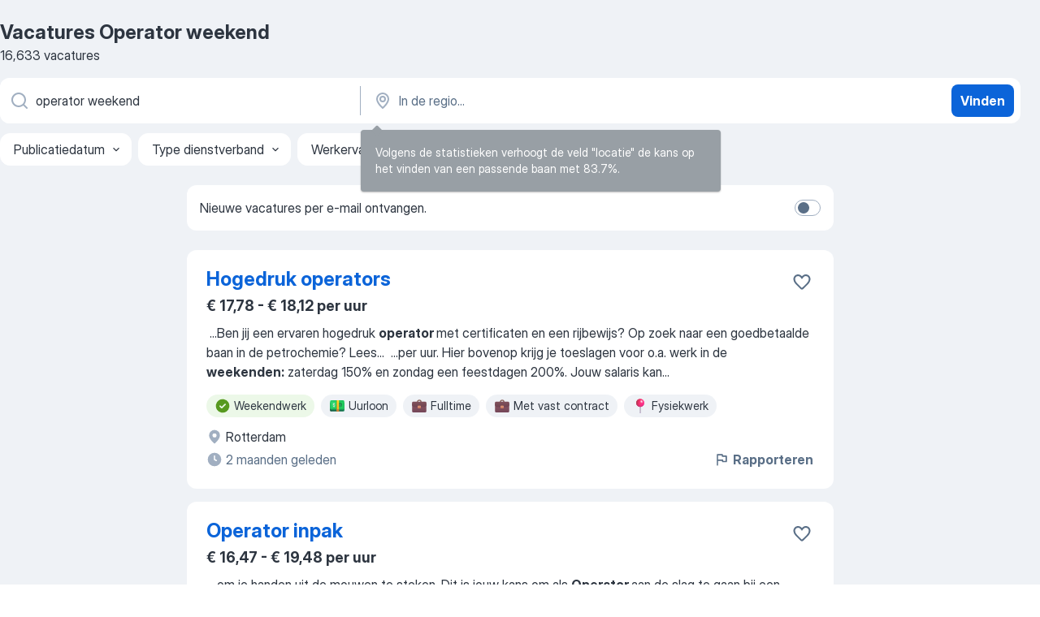

--- FILE ---
content_type: text/html
request_url: https://nl.jooble.org/vacatures-operator-weekend
body_size: 89713
content:
<!DOCTYPE html><html lang="nl" xmlns="http://www.w3.org/1999/xhtml"><head><meta charset="utf-8"><link data-chunk="app" rel="stylesheet" href="/assets/app.c2dcbcd0b79408b975cd.css"><link data-chunk="SERP" rel="stylesheet" href="/assets/SERP.010f8e934238fa1c39c1.css"><meta name="viewport" content="width=device-width,initial-scale=1.0,maximum-scale=5" /><meta property="og:site_name" content="Jooble" /><meta property="og:locale" content="nl" /><meta property="og:type" content="website" /><meta name="msvalidate.01" content="4E93DB804C5CCCD5B3AFF7486D4B2757" /><meta name="format-detection" content="telephone=no"><link rel="preconnect" href="https://www.googletagmanager.com" /><link rel="preconnect" href="https://www.google-analytics.com" /><link rel="dns-prefetch" href="https://www.google.com" /><link rel="dns-prefetch" href="https://apis.google.com" /><link rel="dns-prefetch" href="https://connect.facebook.net" /><link rel="dns-prefetch" href="https://www.facebook.com" /><link href="https://data-nl.jooble.org/assets/fonts/inter-display.css" rel="stylesheet"><link href="https://data-nl.jooble.org/assets/fonts/segoe.css" rel="stylesheet"><link rel="apple-touch-icon" href="/assets/images/favicon/ua/apple-touch-icon.png?v=4" /><link rel="apple-touch-icon" sizes="57x57" href="/assets/images/favicon/ua/apple-touch-icon-57x57.png?v=4" /><link rel="apple-touch-icon" sizes="60x60" href="/assets/images/favicon/ua/apple-touch-icon-60x60.png?v=4" /><link rel="apple-touch-icon" sizes="72x72" href="/assets/images/favicon/ua/apple-touch-icon-72x72.png?v=4" /><link rel="apple-touch-icon" sizes="76x76" href="/assets/images/favicon/ua/apple-touch-icon-76x76.png?v=4" /><link rel="apple-touch-icon" sizes="114x114" href="/assets/images/favicon/ua/apple-touch-icon-114x114.png?v=4" /><link rel="apple-touch-icon" sizes="120x120" href="/assets/images/favicon/ua/apple-touch-icon-120x120.png?v=4" /><link rel="apple-touch-icon" sizes="144x144" href="/assets/images/favicon/ua/apple-touch-icon-144x144.png?v=4" /><link rel="apple-touch-icon" sizes="152x152" href="/assets/images/favicon/ua/apple-touch-icon-152x152.png?v=4" /><link rel="apple-touch-icon" sizes="180x180" href="/assets/images/favicon/ua/apple-touch-icon-180x180.png?v=4" /><link rel="icon" type="image/png" sizes="16x16" href="/assets/images/favicon/ua/favicon-16x16.png?v=4"><link rel="icon" type="image/png" sizes="32x32" href="/assets/images/favicon/ua/favicon-32x32.png?v=4"><link rel="icon" type="image/png" sizes="48x48" href="/assets/images/favicon/ua/android-chrome-48x48.png?v=4"><link rel="icon" type="image/png" sizes="96x96" href="/assets/images/favicon/ua/android-chrome-96x96.png?v=4"><link rel="icon" type="image/png" sizes="144x144" href="/assets/images/favicon/ua/android-chrome-144x144.png?v=4"><link rel="icon" type="image/png" sizes="192x192" href="/assets/images/favicon/ua/android-chrome-192x192.png?v=4"><link rel="icon" type="image/png" sizes="194x194" href="/assets/images/favicon/ua/favicon-194x194.png?v=4"><link rel="icon" type="image/png" sizes="256x256" href="/assets/images/favicon/ua/android-chrome-256x256.png?v=4"><link rel="icon" type="image/png" sizes="384x384" href="/assets/images/favicon/ua/android-chrome-384x384.png?v=4"><link rel="icon" type="image/png" sizes="512x512" href="/assets/images/favicon/ua/android-chrome-512x512.png?v=4"><link rel="shortcut icon" type="image/x-icon" href="/assets/images/favicon/ua/favicon-ua.ico?v=4"><link rel="icon" href="/assets/images/favicon/ua/icon.svg?v=4" sizes="any" type="image/svg+xml"><meta name="msapplication-tooltip" content="Jooble"><meta name="msapplication-config" content="/browserconfig.xml"><meta name="msapplication-TileColor" content="#ffffff"><meta name="msapplication-TileImage" content="/assets/images/favicon/ua/mstile-144x144.png?v=4"><meta name="theme-color" content="#ffffff"><meta name="ir-site-verification-token" content="-1337664224"><script type="text/javascript" charset="utf-8">(function(g,o){g[o]=g[o]||function(){(g[o]['q']=g[o]['q']||[]).push(arguments)},g[o]['t']=1*new Date})(window,'_googCsa'); </script><script>!function(){if('PerformanceLongTaskTiming' in window) {var g=window.__tti={e:[]};g.o = new PerformanceObserver(function(l){g.e = g.e.concat(l.getEntries())});g.o.observe({entryTypes:['longtask']})}}();</script><script>!function(){var e,t,n,i,r={passive:!0,capture:!0},a=new Date,o=function(){i=[],t=-1,e=null,f(addEventListener)},c=function(i,r){e||(e=r,t=i,n=new Date,f(removeEventListener),u())},u=function(){if(t>=0&&t<n-a){var r={entryType:"first-input",name:e.type,target:e.target,cancelable:e.cancelable,startTime:e.timeStamp,processingStart:e.timeStamp+t};i.forEach((function(e){e(r)})),i=[]}},s=function(e){if(e.cancelable){var t=(e.timeStamp>1e12?new Date:performance.now())-e.timeStamp;"pointerdown"==e.type?function(e,t){var n=function(){c(e,t),a()},i=function(){a()},a=function(){removeEventListener("pointerup",n,r),removeEventListener("pointercancel",i,r)};addEventListener("pointerup",n,r),addEventListener("pointercancel",i,r)}(t,e):c(t,e)}},f=function(e){["mousedown","keydown","touchstart","pointerdown"].forEach((function(t){return e(t,s,r)}))},p="hidden"===document.visibilityState?0:1/0;addEventListener("visibilitychange",(function e(t){"hidden"===document.visibilityState&&(p=t.timeStamp,removeEventListener("visibilitychange",e,!0))}),!0);o(),self.webVitals={firstInputPolyfill:function(e){i.push(e),u()},resetFirstInputPolyfill:o,get firstHiddenTime(){return p}}}();</script><title data-rh="true">Vacatures - Operator weekend (Dringend!) - Jooble</title><link data-rh="true" rel="canonical" href="https://nl.jooble.org/vacatures-operator-weekend"/><link data-rh="true" hreflang="nl-NL" rel="alternate" href="https://nl.jooble.org/vacatures-operator-weekend"/><meta data-rh="true" name="keywords" content="Vacatures Operator weekend, vacatures"/><meta data-rh="true" name="description" content="Vacatures Operator weekend. Zoeken binnen 144.000+ actuele jobs in Nederland en in het buitenland. Snel &amp; eenvoudig. Fulltime baan, parttime baan, tijdelijke baan. Competitief salaris. Informatie over de werkgevers. Werk vinden: Operator weekend - is makkelijk!"/><meta data-rh="true" property="og:image" content="/assets/images/open_graph/og_image.png"/><meta data-rh="true" property="og:url" content="https://nl.jooble.org/vacatures-operator-weekend"/><meta data-rh="true" property="og:title" content="Vacatures - Operator weekend (Dringend!) - Jooble"/><meta data-rh="true" property="og:description" content="Vacatures Operator weekend. Zoeken binnen 144.000+ actuele jobs in Nederland en in het buitenland. Snel &amp; eenvoudig. Fulltime baan, parttime baan, tijdelijke baan. Competitief salaris. Informatie over de werkgevers. Werk vinden: Operator weekend - is makkelijk!"/><script data-rh="true" type="application/ld+json">{"@context":"https://schema.org","@type":"BreadcrumbList","itemListElement":[[{"@type":"ListItem","position":1,"item":{"@id":"https://nl.jooble.org","name":"Vacatures"}},{"@type":"ListItem","position":2,"item":{"name":"Operator weekend"}}]]}</script><script data-rh="true" type="application/ld+json">{"@context":"https://schema.org","@type":"ItemList","numberOfItems":16633,"itemListElement":[[{"@type":"ListItem","position":1,"url":"https://nl.jooble.org/jdp/829103130251355598"},{"@type":"ListItem","position":2,"url":"https://nl.jooble.org/jdp/6338113202602110722"},{"@type":"ListItem","position":3,"url":"https://nl.jooble.org/jdp/-8399356059132946005"},{"@type":"ListItem","position":4,"url":"https://nl.jooble.org/jdp/5438010161240684596"},{"@type":"ListItem","position":5,"url":"https://nl.jooble.org/jdp/6435081950962762389"},{"@type":"ListItem","position":6,"url":"https://nl.jooble.org/jdp/-574885605195308698"},{"@type":"ListItem","position":7,"url":"https://nl.jooble.org/jdp/-7617764972040439744"},{"@type":"ListItem","position":8,"url":"https://nl.jooble.org/jdp/6353646545331228210"},{"@type":"ListItem","position":9,"url":"https://nl.jooble.org/jdp/6348623978953518175"},{"@type":"ListItem","position":10,"url":"https://nl.jooble.org/jdp/7711508409014556642"},{"@type":"ListItem","position":11,"url":"https://nl.jooble.org/jdp/-3899664888661066885"},{"@type":"ListItem","position":12,"url":"https://nl.jooble.org/jdp/4085571829503500667"},{"@type":"ListItem","position":13,"url":"https://nl.jooble.org/jdp/5695918922143124440"},{"@type":"ListItem","position":14,"url":"https://nl.jooble.org/jdp/5476756253480921771"},{"@type":"ListItem","position":15,"url":"https://nl.jooble.org/jdp/-2035588659681520298"},{"@type":"ListItem","position":16,"url":"https://nl.jooble.org/jdp/-1125191442943389867"},{"@type":"ListItem","position":17,"url":"https://nl.jooble.org/jdp/5106716958400600650"},{"@type":"ListItem","position":18,"url":"https://nl.jooble.org/jdp/-1962639268218738459"},{"@type":"ListItem","position":19,"url":"https://nl.jooble.org/jdp/3896947902969587947"},{"@type":"ListItem","position":20,"url":"https://nl.jooble.org/jdp/6894938974338499941"},{"@type":"ListItem","position":21,"url":"https://nl.jooble.org/jdp/-7498558309329048904"},{"@type":"ListItem","position":22,"url":"https://nl.jooble.org/jdp/-7634727349273085237"},{"@type":"ListItem","position":23,"url":"https://nl.jooble.org/jdp/261268901352416623"},{"@type":"ListItem","position":24,"url":"https://nl.jooble.org/jdp/-1170683782841644987"},{"@type":"ListItem","position":25,"url":"https://nl.jooble.org/jdp/4272463889414772969"},{"@type":"ListItem","position":26,"url":"https://nl.jooble.org/jdp/-5748034440929769714"},{"@type":"ListItem","position":27,"url":"https://nl.jooble.org/jdp/8259126423875739638"},{"@type":"ListItem","position":28,"url":"https://nl.jooble.org/jdp/7081112775066275314"},{"@type":"ListItem","position":29,"url":"https://nl.jooble.org/jdp/-3721131040019722592"},{"@type":"ListItem","position":30,"url":"https://nl.jooble.org/jdp/-3693030051569970432"}]]}</script></head><body ondragstart="return false"><div id="app"><div class="zR2N9v"><div class="_1G2nM4"><div></div><div id="serpContainer" class="_0CG45k"><div class="+MdXgT"><header class="VavEB9"><div class="qD9dwK"><h1 class="_518B8Z">Vacatures Operator weekend</h1><div company="p" class="cXVOTD">16.633 vacatures</div></div><div class=""><form class="CXE+FW" data-test-name="_searchForm"><div class="tXoMlu"><div class="kySr3o EIHqTW"><div class="H-KSNn"><div class="Y6LTZC RKazSn"><div class="_0vIToK"><svg class="BC4g2E abyhUO gexuVd kPZVKg"><use xlink:href="/assets/sprite.1JbWmJSfyASbt2JAkq9K.svg#icon-magnifier-usage"></use></svg><input id="input_:R55j8h:" class="_2cXMBT aHpE4r _5sX2B+" placeholder="Ik zoek vacatures..." type="text" spellcheck="false" name="keyword" autoComplete="off" autoCapitalize="off" data-test-name="_searchFormKeywordInput" aria-label="Wat voor functie zoek je?" value="operator weekend"/></div></div></div></div><div class="kySr3o _9+Weu7"><div class="H-KSNn"><div class="Y6LTZC RKazSn"><div class="_0vIToK"><svg class="BC4g2E abyhUO gexuVd kPZVKg"><use xlink:href="/assets/sprite.1JbWmJSfyASbt2JAkq9K.svg#icon-map_marker-usage"></use></svg><input id="tbRegion" class="_2cXMBT aHpE4r _5sX2B+" placeholder="In de regio..." type="text" spellcheck="false" name="region" autoComplete="off" autoCapitalize="off" data-test-name="_searchFormRegionInput" aria-label="Voer de stad in waarin je werk zoekt." value=""/></div></div></div></div></div><button type="submit" class="VMdYVt i6dNg1 oUsVL7 xVPKbj ZuTpxY">Vinden</button></form></div><div class="p7hDF8"><div class="apmZrt" data-test-name="_smartTagsFilter" role="region" aria-label="Filters"><button type="button" class="wYznI5"><span class="_1apRDx">Publicatiedatum</span><svg class="KaSFrq DuJhnH GM7Sgs _398Jb4"><use xlink:href="/assets/sprite.1JbWmJSfyASbt2JAkq9K.svg#icon-chevron_down-usage"></use></svg></button><button type="button" class="wYznI5"><span class="_1apRDx">Type dienstverband</span><svg class="KaSFrq DuJhnH GM7Sgs _398Jb4"><use xlink:href="/assets/sprite.1JbWmJSfyASbt2JAkq9K.svg#icon-chevron_down-usage"></use></svg></button><button type="button" class="wYznI5"><span class="_1apRDx">Werkervaring</span><svg class="KaSFrq DuJhnH GM7Sgs _398Jb4"><use xlink:href="/assets/sprite.1JbWmJSfyASbt2JAkq9K.svg#icon-chevron_down-usage"></use></svg></button><button type="button" class="wYznI5"><span class="_1apRDx">Type dienstverband</span><svg class="KaSFrq DuJhnH GM7Sgs _398Jb4"><use xlink:href="/assets/sprite.1JbWmJSfyASbt2JAkq9K.svg#icon-chevron_down-usage"></use></svg></button><button type="button" class="wYznI5"><span class="_1apRDx">Salaris</span><svg class="KaSFrq DuJhnH GM7Sgs _398Jb4"><use xlink:href="/assets/sprite.1JbWmJSfyASbt2JAkq9K.svg#icon-chevron_down-usage"></use></svg></button></div></div></header><div class="y+s7YY"><div class="Amjssv"><main class="toVmC+" role="main"><div class="NeCPdn" id="topBarContainer"><div class="dKIuea"><div class="pfddcp xPgV1+"><div class="Z7rxKJ"><span class="ahUpuK">Nieuwe vacatures per e-mail ontvangen.</span><div class="rV3P9b H6hBvI RDT4pD seXaaO"><input id="SubscriptionSwitcher" type="checkbox" tabindex="-1" aria-label="SubscriptionSwitcher"/><label for="SubscriptionSwitcher" tabindex="0" role="switch" aria-checked="false" data-focus-target="SubscriptionSwitcher"><span data-switch="pill" data-caption="false"><span data-switch="round"></span></span></label></div></div></div></div></div><div class="bXbgrv" id="serpContent"><div><div class="infinite-scroll-component__outerdiv"><div class="infinite-scroll-component ZbPfXY _serpContentBlock" style="height:auto;overflow:auto;-webkit-overflow-scrolling:touch"><div><ul class="kiBEcn"><li></li><li><div id="829103130251355598" data-test-name="_jobCard" class="+n4WEb rHG1ci"><div class="_9q4Aij"><h2 class="jA9gFS dUatPc"><a class="_8w9Ce2 tUC4Fj _6i4Nb0 wtCvxI job_card_link" target="_blank" href="https://nl.jooble.org/jdp/829103130251355598">Hogedruk operators</a></h2><div class="_5A-eEY"><div class="Bdpujj"><button type="button" class="ZapzXe _9WpygY XEfYdx JFkX+L vMdXr7 RNbuqd" data-test-name="jobFavoritesButton__829103130251355598" aria-label="Vacature toevoegen aan favorieten"><span class="H2e2t1 +gVFyQ"><svg class="KaSFrq JAzKjj _0ng4na"><use xlink:href="/assets/sprite.1JbWmJSfyASbt2JAkq9K.svg#icon-heart_outline-usage"></use></svg></span></button></div></div></div><div><div class="QZH8mt"><p class="b97WnG">€ 17,78 - € 18,12 per uur</p><div class="GEyos4">&nbsp;...<span>Ben jij een ervaren hogedruk </span><b>operator </b><span>met certificaten en een rijbewijs? Op zoek naar een goedbetaalde baan in de petrochemie? Lees</span>...&nbsp;&nbsp;...<span>per uur. Hier bovenop krijg je toeslagen voor o.a. werk in de </span><b>weekenden:</b><span> zaterdag 150% en zondag een feestdagen 200%. Jouw salaris kan</span>...&nbsp;</div><div class="rvi8+s"><div class="tXxXy-"><div data-name="weekendwerk" data-test-name="_highlightedTag" class="K8ZLnh tag fT460t"><svg class="KaSFrq DuJhnH GeatqJ"><use xlink:href="/assets/sprite.1JbWmJSfyASbt2JAkq9K.svg#icon-check_match-usage"></use></svg>Weekendwerk</div><div data-name="uurloon" data-test-name="_jobTag" class="K8ZLnh tag _7Amkfs"><div class="uE1IG0" style="background-image:url(/assets/images/tagIconsNew/emoji_dollar_banknote.svg)"></div>Uurloon</div><div data-name="fulltime" data-test-name="_jobTag" class="K8ZLnh tag _7Amkfs"><div class="uE1IG0" style="background-image:url(/assets/images/tagIconsNew/emoji_briefcase.svg)"></div>Fulltime</div><div data-name="vast_contract" data-test-name="_jobTag" class="K8ZLnh tag _7Amkfs"><div class="uE1IG0" style="background-image:url(/assets/images/tagIconsNew/emoji_briefcase.svg)"></div>Met vast contract</div><div data-name="fysiek" data-test-name="_jobTag" class="K8ZLnh tag _7Amkfs"><div class="uE1IG0" style="background-image:url(/assets/images/tagIconsNew/emoji_round_pushpin.svg)"></div>Fysiekwerk</div><div data-name="dagdienst" data-test-name="_jobTag" class="K8ZLnh tag _7Amkfs"><div class="uE1IG0" style="background-image:url(/assets/images/tagIconsNew/emoji_tear_off_calendar.svg)"></div>Dagdienst</div></div></div></div><div class="L4BhzZ wrapper__new_tags_design bLrJMm"><div class="j+648w"><button type="button" class="ZapzXe _9WpygY JFkX+L vMdXr7 _9ofHq7" data-test-name="_reportJobButtonSerp"><span class="H2e2t1 w87w0E"><svg class="KaSFrq xY3sEm _0ng4na cS9jE1"><use xlink:href="/assets/sprite.1JbWmJSfyASbt2JAkq9K.svg#icon-flag-usage"></use></svg></span>Rapporteren</button></div><div class="E6E0jY"><div class="blapLw gj1vO6 fhg31q nxYYVJ" tabindex="-1"><svg class="BC4g2E c6AqqO gexuVd kE3ssB DlQ0Ty icon_gray_soft mdorqd"><use xlink:href="/assets/sprite.1JbWmJSfyASbt2JAkq9K.svg#icon-map_marker_filled-usage"></use></svg><div class="caption NTRJBV">Rotterdam</div></div><div class="blapLw gj1vO6 fhg31q fGYTou"><svg class="BC4g2E c6AqqO gexuVd kE3ssB DlQ0Ty icon_gray_soft jjtReA"><use xlink:href="/assets/sprite.1JbWmJSfyASbt2JAkq9K.svg#icon-clock_filled-usage"></use></svg><div class="caption Vk-5Da">2 maanden geleden</div></div></div></div></div></div></li><li><div id="6338113202602110722" data-test-name="_jobCard" class="+n4WEb rHG1ci"><div class="_9q4Aij"><h2 class="jA9gFS dUatPc"><a class="_8w9Ce2 tUC4Fj _6i4Nb0 wtCvxI job_card_link" target="_blank" href="https://nl.jooble.org/jdp/6338113202602110722">Operator inpak</a></h2><div class="_5A-eEY"><div class="Bdpujj"><button type="button" class="ZapzXe _9WpygY XEfYdx JFkX+L vMdXr7 RNbuqd" data-test-name="jobFavoritesButton__6338113202602110722" aria-label="Vacature toevoegen aan favorieten"><span class="H2e2t1 +gVFyQ"><svg class="KaSFrq JAzKjj _0ng4na"><use xlink:href="/assets/sprite.1JbWmJSfyASbt2JAkq9K.svg#icon-heart_outline-usage"></use></svg></span></button></div></div></div><div><div class="QZH8mt"><p class="b97WnG">€ 16,47 - € 19,48 per uur</p><div class="GEyos4">&nbsp;...<span>om je handen uit de mouwen te steken. Dit is jouw kans om als </span><b>Operator </b><span>aan de slag te gaan bij een toonaangevende bakkerij in Vriezenveen</span>...&nbsp;&nbsp;...<span>is belangrijk. Het fijne is dat je bijna nooit in het </span><b>weekend </b><span>hoeft te werken!Daarnaast ontvang je mooie toeslagen en die zien</span>...&nbsp;</div><div class="rvi8+s"><div class="tXxXy-"><div data-name="weekendwerk" data-test-name="_highlightedTag" class="K8ZLnh tag fT460t"><svg class="KaSFrq DuJhnH GeatqJ"><use xlink:href="/assets/sprite.1JbWmJSfyASbt2JAkq9K.svg#icon-check_match-usage"></use></svg>Weekendwerk</div><div data-name="uurloon" data-test-name="_jobTag" class="K8ZLnh tag _7Amkfs"><div class="uE1IG0" style="background-image:url(/assets/images/tagIconsNew/emoji_dollar_banknote.svg)"></div>Uurloon</div><div data-name="langdurig" data-test-name="_jobTag" class="K8ZLnh tag _7Amkfs"><div class="uE1IG0" style="background-image:url(/assets/images/tagIconsNew/emoji_briefcase.svg)"></div>Langdurig</div><div data-name="zelfstandig" data-test-name="_jobTag" class="K8ZLnh tag _7Amkfs"><div class="uE1IG0" style="background-image:url(/assets/images/tagIconsNew/emoji_briefcase.svg)"></div>Zelfstandig</div><div data-name="fysiek" data-test-name="_jobTag" class="K8ZLnh tag _7Amkfs"><div class="uE1IG0" style="background-image:url(/assets/images/tagIconsNew/emoji_round_pushpin.svg)"></div>Fysiekwerk</div><div data-name="nachtdienst" data-test-name="_jobTag" class="K8ZLnh tag _7Amkfs"><div class="uE1IG0" style="background-image:url(/assets/images/tagIconsNew/emoji_tear_off_calendar.svg)"></div>Nachtdienst</div></div></div></div><div class="L4BhzZ wrapper__new_tags_design bLrJMm"><div class="j+648w"><button type="button" class="ZapzXe _9WpygY JFkX+L vMdXr7 _9ofHq7" data-test-name="_reportJobButtonSerp"><span class="H2e2t1 w87w0E"><svg class="KaSFrq xY3sEm _0ng4na cS9jE1"><use xlink:href="/assets/sprite.1JbWmJSfyASbt2JAkq9K.svg#icon-flag-usage"></use></svg></span>Rapporteren</button></div><div class="E6E0jY"><div class="blapLw gj1vO6 fhg31q nxYYVJ" tabindex="-1"><svg class="BC4g2E c6AqqO gexuVd kE3ssB DlQ0Ty icon_gray_soft mdorqd"><use xlink:href="/assets/sprite.1JbWmJSfyASbt2JAkq9K.svg#icon-map_marker_filled-usage"></use></svg><div class="caption NTRJBV">Vriezenveen</div></div><div class="blapLw gj1vO6 fhg31q fGYTou"><svg class="BC4g2E c6AqqO gexuVd kE3ssB DlQ0Ty icon_gray_soft jjtReA"><use xlink:href="/assets/sprite.1JbWmJSfyASbt2JAkq9K.svg#icon-clock_filled-usage"></use></svg><div class="caption Vk-5Da">4 uur geleden</div></div></div></div></div></div></li><li><div id="-8399356059132946005" data-test-name="_jobCard" class="+n4WEb rHG1ci"><div class="_9q4Aij"><h2 class="jA9gFS dUatPc"><a class="_8w9Ce2 tUC4Fj _6i4Nb0 wtCvxI job_card_link" target="_blank" href="https://nl.jooble.org/jdp/-8399356059132946005">Panel Operator</a></h2><div class="_5A-eEY"><div class="Bdpujj"><button type="button" class="ZapzXe _9WpygY XEfYdx JFkX+L vMdXr7 RNbuqd" data-test-name="jobFavoritesButton__-8399356059132946005" aria-label="Vacature toevoegen aan favorieten"><span class="H2e2t1 +gVFyQ"><svg class="KaSFrq JAzKjj _0ng4na"><use xlink:href="/assets/sprite.1JbWmJSfyASbt2JAkq9K.svg#icon-heart_outline-usage"></use></svg></span></button></div></div></div><div><div class="QZH8mt"><div class="GEyos4">&nbsp;...<span>werkrooster bestaat uit een cyclus van vijf weken, waarbij twee </span><b>weekenden </b><span>volledig vrij zijn. De zondag is altijd een vaste rustdag.</span>...&nbsp;&nbsp;...<span>ideaal voor wie werk en privé goed wil combineren. Als panel </span><b>operator </b><span>ben je verantwoordelijk voor het zelfstandig aansturen en bewaken</span>...&nbsp;</div><div class="rvi8+s"><div class="tXxXy-"><div data-name="weekendwerk" data-test-name="_highlightedTag" class="K8ZLnh tag fT460t"><svg class="KaSFrq DuJhnH GeatqJ"><use xlink:href="/assets/sprite.1JbWmJSfyASbt2JAkq9K.svg#icon-check_match-usage"></use></svg>Weekendwerk</div><div data-name="zelfstandig" data-test-name="_jobTag" class="K8ZLnh tag _7Amkfs"><div class="uE1IG0" style="background-image:url(/assets/images/tagIconsNew/emoji_briefcase.svg)"></div>Zelfstandig</div></div></div></div><div class="L4BhzZ wrapper__new_tags_design bLrJMm"><div class="j+648w"><button type="button" class="ZapzXe _9WpygY JFkX+L vMdXr7 _9ofHq7" data-test-name="_reportJobButtonSerp"><span class="H2e2t1 w87w0E"><svg class="KaSFrq xY3sEm _0ng4na cS9jE1"><use xlink:href="/assets/sprite.1JbWmJSfyASbt2JAkq9K.svg#icon-flag-usage"></use></svg></span>Rapporteren</button></div><div class="E6E0jY"><div class="blapLw gj1vO6 fhg31q nxYYVJ" tabindex="-1"><svg class="BC4g2E c6AqqO gexuVd kE3ssB DlQ0Ty icon_gray_soft mdorqd"><use xlink:href="/assets/sprite.1JbWmJSfyASbt2JAkq9K.svg#icon-map_marker_filled-usage"></use></svg><div class="caption NTRJBV">Rotterdam</div></div><div class="blapLw gj1vO6 fhg31q fGYTou"><svg class="BC4g2E c6AqqO gexuVd kE3ssB DlQ0Ty icon_gray_soft jjtReA"><use xlink:href="/assets/sprite.1JbWmJSfyASbt2JAkq9K.svg#icon-clock_filled-usage"></use></svg><div class="caption Vk-5Da">2 maanden geleden</div></div></div></div></div></div></li><li><div id="5438010161240684596" data-test-name="_jobCard" class="+n4WEb rHG1ci"><div class="_9q4Aij"><h2 class="jA9gFS dUatPc"><a class="_8w9Ce2 tUC4Fj _6i4Nb0 wtCvxI job_card_link" target="_blank" href="https://nl.jooble.org/jdp/5438010161240684596">Operator 4-ploegen</a></h2><div class="_5A-eEY"><div class="Bdpujj"><button type="button" class="ZapzXe _9WpygY XEfYdx JFkX+L vMdXr7 RNbuqd" data-test-name="jobFavoritesButton__5438010161240684596" aria-label="Vacature toevoegen aan favorieten"><span class="H2e2t1 +gVFyQ"><svg class="KaSFrq JAzKjj _0ng4na"><use xlink:href="/assets/sprite.1JbWmJSfyASbt2JAkq9K.svg#icon-heart_outline-usage"></use></svg></span></button></div></div></div><div><div class="QZH8mt"><p class="b97WnG">€ 4.300 per maand</p><div class="GEyos4">&nbsp;...<span>werken. 
 Je bent bereid om te werken in een 4-ploegensysteem. 
 In dit ploegensysteem ben je elke zondag vrij en daarnaast ook twee </span><b>weekenden </b><span>per maand. 
 Bedrijfsprofiel 
Deze producent van hoogwaardige kaas- en zuivelproducten combineert ambacht met innovatie. Met een</span>...&nbsp;</div><div class="rvi8+s"><div class="tXxXy-"><div data-name="weekendwerk" data-test-name="_highlightedTag" class="K8ZLnh tag fT460t"><svg class="KaSFrq DuJhnH GeatqJ"><use xlink:href="/assets/sprite.1JbWmJSfyASbt2JAkq9K.svg#icon-check_match-usage"></use></svg>Weekendwerk</div><div data-name="zelfstandig" data-test-name="_jobTag" class="K8ZLnh tag _7Amkfs"><div class="uE1IG0" style="background-image:url(/assets/images/tagIconsNew/emoji_briefcase.svg)"></div>Zelfstandig</div><div data-name="buitenland" data-test-name="_jobTag" class="K8ZLnh tag _7Amkfs"><div class="uE1IG0" style="background-image:url(/assets/images/tagIconsNew/emoji_round_pushpin.svg)"></div>Buitenland</div></div></div></div><div class="L4BhzZ wrapper__new_tags_design bLrJMm"><div class="j+648w"><button type="button" class="ZapzXe _9WpygY JFkX+L vMdXr7 _9ofHq7" data-test-name="_reportJobButtonSerp"><span class="H2e2t1 w87w0E"><svg class="KaSFrq xY3sEm _0ng4na cS9jE1"><use xlink:href="/assets/sprite.1JbWmJSfyASbt2JAkq9K.svg#icon-flag-usage"></use></svg></span>Rapporteren</button></div><div class="E6E0jY"><div class="blapLw gj1vO6 fhg31q nxYYVJ" tabindex="-1"><svg class="BC4g2E c6AqqO gexuVd kE3ssB DlQ0Ty icon_gray_soft mdorqd"><use xlink:href="/assets/sprite.1JbWmJSfyASbt2JAkq9K.svg#icon-map_marker_filled-usage"></use></svg><div class="caption NTRJBV">Tilburg</div></div><div class="blapLw gj1vO6 fhg31q fGYTou"><svg class="BC4g2E c6AqqO gexuVd kE3ssB DlQ0Ty icon_gray_soft jjtReA"><use xlink:href="/assets/sprite.1JbWmJSfyASbt2JAkq9K.svg#icon-clock_filled-usage"></use></svg><div class="caption Vk-5Da">15 dagen geleden</div></div></div></div></div></div></li><li><div id="6435081950962762389" data-test-name="_jobCard" class="+n4WEb rHG1ci"><div class="_9q4Aij"><h2 class="jA9gFS dUatPc"><a class="_8w9Ce2 tUC4Fj _6i4Nb0 wtCvxI job_card_link" target="_blank" href="https://nl.jooble.org/jdp/6435081950962762389">Packing Operator Panningen</a></h2><div class="_5A-eEY"><div class="Bdpujj"><button type="button" class="ZapzXe _9WpygY XEfYdx JFkX+L vMdXr7 RNbuqd" data-test-name="jobFavoritesButton__6435081950962762389" aria-label="Vacature toevoegen aan favorieten"><span class="H2e2t1 +gVFyQ"><svg class="KaSFrq JAzKjj _0ng4na"><use xlink:href="/assets/sprite.1JbWmJSfyASbt2JAkq9K.svg#icon-heart_outline-usage"></use></svg></span></button></div></div></div><div><div class="QZH8mt"><p class="b97WnG">€ 17,34 per uur</p><div class="GEyos4">&nbsp;...<span>hour excluding allowances; 
 Supplements for evening, night and </span><b>weekend </b><span>work ranging from 134% to 200%; 
 A nice working environment</span>...&nbsp;&nbsp;...<span>line independently. 

 What will you bring?
 Experience as an </span><b>operator </b><span>within the food sector; 
 Knowledge of HACCP guidelines;</span>...&nbsp;</div><div class="rvi8+s"><div class="tXxXy-"><div data-name="weekendwerk" data-test-name="_highlightedTag" class="K8ZLnh tag fT460t"><svg class="KaSFrq DuJhnH GeatqJ"><use xlink:href="/assets/sprite.1JbWmJSfyASbt2JAkq9K.svg#icon-check_match-usage"></use></svg>Weekendwerk</div><div data-name="contract" data-test-name="_jobTag" class="K8ZLnh tag _7Amkfs"><div class="uE1IG0" style="background-image:url(/assets/images/tagIconsNew/emoji_briefcase.svg)"></div>Met contract</div><div data-name="fulltime" data-test-name="_jobTag" class="K8ZLnh tag _7Amkfs"><div class="uE1IG0" style="background-image:url(/assets/images/tagIconsNew/emoji_briefcase.svg)"></div>Fulltime</div><div data-name="nachtdienst" data-test-name="_jobTag" class="K8ZLnh tag _7Amkfs"><div class="uE1IG0" style="background-image:url(/assets/images/tagIconsNew/emoji_tear_off_calendar.svg)"></div>Nachtdienst</div></div></div></div><div class="L4BhzZ wrapper__new_tags_design bLrJMm"><div class="j+648w"><button type="button" class="ZapzXe _9WpygY JFkX+L vMdXr7 _9ofHq7" data-test-name="_reportJobButtonSerp"><span class="H2e2t1 w87w0E"><svg class="KaSFrq xY3sEm _0ng4na cS9jE1"><use xlink:href="/assets/sprite.1JbWmJSfyASbt2JAkq9K.svg#icon-flag-usage"></use></svg></span>Rapporteren</button></div><div class="E6E0jY"><div class="blapLw gj1vO6 fhg31q nxYYVJ" tabindex="-1"><svg class="BC4g2E c6AqqO gexuVd kE3ssB DlQ0Ty icon_gray_soft mdorqd"><use xlink:href="/assets/sprite.1JbWmJSfyASbt2JAkq9K.svg#icon-map_marker_filled-usage"></use></svg><div class="caption NTRJBV">Sevenum</div></div><div class="blapLw gj1vO6 fhg31q fGYTou"><svg class="BC4g2E c6AqqO gexuVd kE3ssB DlQ0Ty icon_gray_soft jjtReA"><use xlink:href="/assets/sprite.1JbWmJSfyASbt2JAkq9K.svg#icon-clock_filled-usage"></use></svg><div class="caption Vk-5Da">16 dagen geleden</div></div></div></div></div></div></li><li><div id="-574885605195308698" data-test-name="_jobCard" class="+n4WEb rHG1ci"><div class="_9q4Aij"><h2 class="jA9gFS dUatPc"><a class="_8w9Ce2 tUC4Fj _6i4Nb0 wtCvxI job_card_link" target="_blank" href="https://nl.jooble.org/jdp/-574885605195308698">Operator 2-ploegendienst</a></h2><div class="_5A-eEY"><div class="Bdpujj"><button type="button" class="ZapzXe _9WpygY XEfYdx JFkX+L vMdXr7 RNbuqd" data-test-name="jobFavoritesButton__-574885605195308698" aria-label="Vacature toevoegen aan favorieten"><span class="H2e2t1 +gVFyQ"><svg class="KaSFrq JAzKjj _0ng4na"><use xlink:href="/assets/sprite.1JbWmJSfyASbt2JAkq9K.svg#icon-heart_outline-usage"></use></svg></span></button></div></div></div><div><div class="QZH8mt"><p class="b97WnG">€ 2.600 per maand</p><div class="GEyos4">&nbsp;...<span>Jij, als  </span><b>operator </b><span> bent een  belangrijke schakel  in ons  productieproces  , dagelijks produceer jij  samen met jouw  team minimaal</span>...&nbsp;&nbsp;...<span>Ik altijd bereikbaar via  Whatsapp  of  mail  (ook avond en </span><b>weekenden </b><span>bereikbaar). Het kan zijn dat ik niet direct reageer, maar ik</span>...&nbsp;</div><div class="rvi8+s"><div class="tXxXy-"><div data-name="weekendwerk" data-test-name="_highlightedTag" class="K8ZLnh tag fT460t"><svg class="KaSFrq DuJhnH GeatqJ"><use xlink:href="/assets/sprite.1JbWmJSfyASbt2JAkq9K.svg#icon-check_match-usage"></use></svg>Weekendwerk</div><div data-name="fysiek" data-test-name="_jobTag" class="K8ZLnh tag _7Amkfs"><div class="uE1IG0" style="background-image:url(/assets/images/tagIconsNew/emoji_round_pushpin.svg)"></div>Fysiekwerk</div><div data-name="2_ploegendienst" data-test-name="_jobTag" class="K8ZLnh tag _7Amkfs"><div class="uE1IG0" style="background-image:url(/assets/images/tagIconsNew/emoji_tear_off_calendar.svg)"></div>2 ploegen</div><div data-name="avonddienst" data-test-name="_jobTag" class="K8ZLnh tag _7Amkfs"><div class="uE1IG0" style="background-image:url(/assets/images/tagIconsNew/emoji_tear_off_calendar.svg)"></div>Avonddienst</div></div></div></div><div class="L4BhzZ wrapper__new_tags_design bLrJMm"><div class="j+648w"><button type="button" class="ZapzXe _9WpygY JFkX+L vMdXr7 _9ofHq7" data-test-name="_reportJobButtonSerp"><span class="H2e2t1 w87w0E"><svg class="KaSFrq xY3sEm _0ng4na cS9jE1"><use xlink:href="/assets/sprite.1JbWmJSfyASbt2JAkq9K.svg#icon-flag-usage"></use></svg></span>Rapporteren</button></div><div class="E6E0jY"><div class="blapLw gj1vO6 fhg31q nxYYVJ" tabindex="-1"><svg class="BC4g2E c6AqqO gexuVd kE3ssB DlQ0Ty icon_gray_soft mdorqd"><use xlink:href="/assets/sprite.1JbWmJSfyASbt2JAkq9K.svg#icon-map_marker_filled-usage"></use></svg><div class="caption NTRJBV">Wognum</div></div><div class="blapLw gj1vO6 fhg31q fGYTou"><svg class="BC4g2E c6AqqO gexuVd kE3ssB DlQ0Ty icon_gray_soft jjtReA"><use xlink:href="/assets/sprite.1JbWmJSfyASbt2JAkq9K.svg#icon-clock_filled-usage"></use></svg><div class="caption Vk-5Da">2 maanden geleden</div></div></div></div></div></div></li><li><div id="-7617764972040439744" data-test-name="_jobCard" class="+n4WEb rHG1ci"><div class="_9q4Aij"><h2 class="jA9gFS dUatPc"><a class="_8w9Ce2 tUC4Fj _6i4Nb0 wtCvxI job_card_link" target="_blank" href="https://nl.jooble.org/jdp/-7617764972040439744">Operator Bakery</a></h2><div class="_5A-eEY"><div class="Bdpujj"><button type="button" class="ZapzXe _9WpygY XEfYdx JFkX+L vMdXr7 RNbuqd" data-test-name="jobFavoritesButton__-7617764972040439744" aria-label="Vacature toevoegen aan favorieten"><span class="H2e2t1 +gVFyQ"><svg class="KaSFrq JAzKjj _0ng4na"><use xlink:href="/assets/sprite.1JbWmJSfyASbt2JAkq9K.svg#icon-heart_outline-usage"></use></svg></span></button></div></div></div><div><div class="QZH8mt"><p class="b97WnG">€ 2.919 - € 3.506 per maand</p><div class="GEyos4">&nbsp;...<span>month excluding allowances; 
~ Supplements for evening, night and </span><b>weekend </b><span>work from 134% to 200%; 
~3-shift working; 
~ A pleasant</span>...&nbsp;&nbsp;...<span>your own line and start up independently. Then you will become </span><b>Operator </b><span>1; 
 During the induction programme, you get to know the various</span>...&nbsp;</div><div class="rvi8+s"><div class="tXxXy-"><div data-name="weekendwerk" data-test-name="_highlightedTag" class="K8ZLnh tag fT460t"><svg class="KaSFrq DuJhnH GeatqJ"><use xlink:href="/assets/sprite.1JbWmJSfyASbt2JAkq9K.svg#icon-check_match-usage"></use></svg>Weekendwerk</div><div data-name="fulltime" data-test-name="_jobTag" class="K8ZLnh tag _7Amkfs"><div class="uE1IG0" style="background-image:url(/assets/images/tagIconsNew/emoji_briefcase.svg)"></div>Fulltime</div><div data-name="nachtdienst" data-test-name="_jobTag" class="K8ZLnh tag _7Amkfs"><div class="uE1IG0" style="background-image:url(/assets/images/tagIconsNew/emoji_tear_off_calendar.svg)"></div>Nachtdienst</div><div data-name="ploegendienst" data-test-name="_jobTag" class="K8ZLnh tag _7Amkfs"><div class="uE1IG0" style="background-image:url(/assets/images/tagIconsNew/emoji_tear_off_calendar.svg)"></div>Ploegendienst</div></div></div></div><div class="L4BhzZ wrapper__new_tags_design bLrJMm"><div class="j+648w"><button type="button" class="ZapzXe _9WpygY JFkX+L vMdXr7 _9ofHq7" data-test-name="_reportJobButtonSerp"><span class="H2e2t1 w87w0E"><svg class="KaSFrq xY3sEm _0ng4na cS9jE1"><use xlink:href="/assets/sprite.1JbWmJSfyASbt2JAkq9K.svg#icon-flag-usage"></use></svg></span>Rapporteren</button></div><div class="E6E0jY"><div class="blapLw gj1vO6 fhg31q nxYYVJ" tabindex="-1"><svg class="BC4g2E c6AqqO gexuVd kE3ssB DlQ0Ty icon_gray_soft mdorqd"><use xlink:href="/assets/sprite.1JbWmJSfyASbt2JAkq9K.svg#icon-map_marker_filled-usage"></use></svg><div class="caption NTRJBV">Sevenum</div></div><div class="blapLw gj1vO6 fhg31q fGYTou"><svg class="BC4g2E c6AqqO gexuVd kE3ssB DlQ0Ty icon_gray_soft jjtReA"><use xlink:href="/assets/sprite.1JbWmJSfyASbt2JAkq9K.svg#icon-clock_filled-usage"></use></svg><div class="caption Vk-5Da">16 dagen geleden</div></div></div></div></div></div></li><li><div class="li6YgU" style="--ew-button-color:#F7F6F2;--ew-button-background-color:#014EFE"></div></li><li></li><li><div id="6353646545331228210" data-test-name="_jobCard" class="+n4WEb rHG1ci"><div class="_9q4Aij"><h2 class="jA9gFS dUatPc"><a class="_8w9Ce2 tUC4Fj _6i4Nb0 wtCvxI job_card_link" target="_blank" href="https://nl.jooble.org/jdp/6353646545331228210">Operator aanmaak</a></h2><div class="_5A-eEY"><div class="Bdpujj"><button type="button" class="ZapzXe _9WpygY XEfYdx JFkX+L vMdXr7 RNbuqd" data-test-name="jobFavoritesButton__6353646545331228210" aria-label="Vacature toevoegen aan favorieten"><span class="H2e2t1 +gVFyQ"><svg class="KaSFrq JAzKjj _0ng4na"><use xlink:href="/assets/sprite.1JbWmJSfyASbt2JAkq9K.svg#icon-heart_outline-usage"></use></svg></span></button></div></div></div><div><div class="QZH8mt"><p class="b97WnG">€ 3.000 - € 3.500 per maand</p><div class="GEyos4"><span>Op zoek naar werk als </span><b>Operator </b><span>aanmaak?
	
 Wij hebben voor jou een vacature als Operator aanmaak in  Sittard.  Introductie 
 Ben je</span>...&nbsp;&nbsp;...<span>investeren in jouw toekomst; 
~ Werken in een 2 ploegensysteem, </span><b>weekenden </b><span>heb je vrij; 
~ Mogelijkheid tot extra werken op zaterdag;</span>...&nbsp;</div><div class="rvi8+s"><div class="tXxXy-"><div data-name="weekendwerk" data-test-name="_highlightedTag" class="K8ZLnh tag fT460t"><svg class="KaSFrq DuJhnH GeatqJ"><use xlink:href="/assets/sprite.1JbWmJSfyASbt2JAkq9K.svg#icon-check_match-usage"></use></svg>Weekendwerk</div><div data-name="contract" data-test-name="_jobTag" class="K8ZLnh tag _7Amkfs"><div class="uE1IG0" style="background-image:url(/assets/images/tagIconsNew/emoji_briefcase.svg)"></div>Met contract</div><div data-name="zelfstandig" data-test-name="_jobTag" class="K8ZLnh tag _7Amkfs"><div class="uE1IG0" style="background-image:url(/assets/images/tagIconsNew/emoji_briefcase.svg)"></div>Zelfstandig</div><div data-name="korte_termijn" data-test-name="_jobTag" class="K8ZLnh tag _7Amkfs"><div class="uE1IG0" style="background-image:url(/assets/images/tagIconsNew/emoji_briefcase.svg)"></div>Op korte termijn</div></div></div></div><div class="L4BhzZ wrapper__new_tags_design bLrJMm"><div class="j+648w"><button type="button" class="ZapzXe _9WpygY JFkX+L vMdXr7 _9ofHq7" data-test-name="_reportJobButtonSerp"><span class="H2e2t1 w87w0E"><svg class="KaSFrq xY3sEm _0ng4na cS9jE1"><use xlink:href="/assets/sprite.1JbWmJSfyASbt2JAkq9K.svg#icon-flag-usage"></use></svg></span>Rapporteren</button></div><div class="E6E0jY"><div class="blapLw gj1vO6 fhg31q nxYYVJ" tabindex="-1"><svg class="BC4g2E c6AqqO gexuVd kE3ssB DlQ0Ty icon_gray_soft mdorqd"><use xlink:href="/assets/sprite.1JbWmJSfyASbt2JAkq9K.svg#icon-map_marker_filled-usage"></use></svg><div class="caption NTRJBV">Sittard</div></div><div class="blapLw gj1vO6 fhg31q fGYTou"><svg class="BC4g2E c6AqqO gexuVd kE3ssB DlQ0Ty icon_gray_soft jjtReA"><use xlink:href="/assets/sprite.1JbWmJSfyASbt2JAkq9K.svg#icon-clock_filled-usage"></use></svg><div class="caption Vk-5Da">2 maanden geleden</div></div></div></div></div></div></li><li><div id="6348623978953518175" data-test-name="_jobCard" class="+n4WEb rHG1ci"><div class="_9q4Aij"><h2 class="jA9gFS dUatPc"><a class="_8w9Ce2 tUC4Fj _6i4Nb0 wtCvxI job_card_link" target="_blank" href="https://nl.jooble.org/jdp/6348623978953518175">Operator</a></h2><div class="_5A-eEY"><div class="Bdpujj"><button type="button" class="ZapzXe _9WpygY XEfYdx JFkX+L vMdXr7 RNbuqd" data-test-name="jobFavoritesButton__6348623978953518175" aria-label="Vacature toevoegen aan favorieten"><span class="H2e2t1 +gVFyQ"><svg class="KaSFrq JAzKjj _0ng4na"><use xlink:href="/assets/sprite.1JbWmJSfyASbt2JAkq9K.svg#icon-heart_outline-usage"></use></svg></span></button></div></div></div><div><div class="QZH8mt"><p class="b97WnG">€ 3.100 - € 3.400 per maand</p><div class="GEyos4">&nbsp;...<span>. Klaar om aan de slag te gaan? Lees verder en solliciteer als </span><b>Operator!</b><span>
 Wat je gaat doen 
Als Operator op de Snij- en Inpakafdeling</span>...&nbsp;&nbsp;...<span>de Nederlandse taal 
 Je bent flexibel beschikbaar, ook in het </span><b>weekend,</b><span> en werkt gegarandeerd 35 uur per week 
 Je bent bereid om in</span>...&nbsp;</div><div class="rvi8+s"><div class="tXxXy-"><div data-name="weekendwerk" data-test-name="_highlightedTag" class="K8ZLnh tag fT460t"><svg class="KaSFrq DuJhnH GeatqJ"><use xlink:href="/assets/sprite.1JbWmJSfyASbt2JAkq9K.svg#icon-check_match-usage"></use></svg>Weekendwerk</div><div data-name="parttime_baan" data-test-name="_jobTag" class="K8ZLnh tag _7Amkfs"><div class="uE1IG0" style="background-image:url(/assets/images/tagIconsNew/emoji_briefcase.svg)"></div>Parttime</div><div data-name="voor_3_maanden" data-test-name="_jobTag" class="K8ZLnh tag _7Amkfs"><div class="uE1IG0" style="background-image:url(/assets/images/tagIconsNew/emoji_round_pushpin.svg)"></div>Voor 3 maanden</div><div data-name="ploegendienst" data-test-name="_jobTag" class="K8ZLnh tag _7Amkfs"><div class="uE1IG0" style="background-image:url(/assets/images/tagIconsNew/emoji_tear_off_calendar.svg)"></div>Ploegendienst</div></div></div></div><div class="L4BhzZ wrapper__new_tags_design bLrJMm"><div class="j+648w"><button type="button" class="ZapzXe _9WpygY JFkX+L vMdXr7 _9ofHq7" data-test-name="_reportJobButtonSerp"><span class="H2e2t1 w87w0E"><svg class="KaSFrq xY3sEm _0ng4na cS9jE1"><use xlink:href="/assets/sprite.1JbWmJSfyASbt2JAkq9K.svg#icon-flag-usage"></use></svg></span>Rapporteren</button></div><div class="E6E0jY"><div class="pXyhD4 VeoRvG"><div class="heru4z"><p class="z6WlhX" data-test-name="_companyName">Perflexxion Hoofddorp</p></div></div><div class="blapLw gj1vO6 fhg31q nxYYVJ" tabindex="-1"><svg class="BC4g2E c6AqqO gexuVd kE3ssB DlQ0Ty icon_gray_soft mdorqd"><use xlink:href="/assets/sprite.1JbWmJSfyASbt2JAkq9K.svg#icon-map_marker_filled-usage"></use></svg><div class="caption NTRJBV">Aalsmeer</div></div><div class="blapLw gj1vO6 fhg31q fGYTou"><svg class="BC4g2E c6AqqO gexuVd kE3ssB DlQ0Ty icon_gray_soft jjtReA"><use xlink:href="/assets/sprite.1JbWmJSfyASbt2JAkq9K.svg#icon-clock_filled-usage"></use></svg><div class="caption Vk-5Da">22 dagen geleden</div></div></div></div></div></div></li><li><div id="7711508409014556642" data-test-name="_jobCard" class="+n4WEb rHG1ci"><div class="_9q4Aij"><h2 class="jA9gFS dUatPc"><a class="_8w9Ce2 tUC4Fj _6i4Nb0 wtCvxI job_card_link" target="_blank" href="https://nl.jooble.org/jdp/7711508409014556642">Operator (Trainee)</a></h2><div class="_5A-eEY"><div class="Bdpujj"><button type="button" class="ZapzXe _9WpygY XEfYdx JFkX+L vMdXr7 RNbuqd" data-test-name="jobFavoritesButton__7711508409014556642" aria-label="Vacature toevoegen aan favorieten"><span class="H2e2t1 +gVFyQ"><svg class="KaSFrq JAzKjj _0ng4na"><use xlink:href="/assets/sprite.1JbWmJSfyASbt2JAkq9K.svg#icon-heart_outline-usage"></use></svg></span></button></div></div></div><div><div class="QZH8mt"><p class="b97WnG">€ 15,32 - € 16,78 per uur</p><div class="GEyos4"><span>Fulltime / Parttime vacature            </span><b>Operator </b><span>(Trainee)
Bij Bakkerij Pater B.V. in Avenhorn                 Direct solliciteren  De</span>...&nbsp;&nbsp;...<span>&##128073; Are you available at night, during the day, and on </span><b>weekends?</b><span> Then we are looking for you!
 Dit is wat jij gaat doen 
 Operate</span>...&nbsp;</div><div class="rvi8+s"><div class="tXxXy-"><div data-name="weekendwerk" data-test-name="_highlightedTag" class="K8ZLnh tag fT460t"><svg class="KaSFrq DuJhnH GeatqJ"><use xlink:href="/assets/sprite.1JbWmJSfyASbt2JAkq9K.svg#icon-check_match-usage"></use></svg>Weekendwerk</div><div data-name="contract" data-test-name="_jobTag" class="K8ZLnh tag _7Amkfs"><div class="uE1IG0" style="background-image:url(/assets/images/tagIconsNew/emoji_briefcase.svg)"></div>Met contract</div><div data-name="fulltime" data-test-name="_jobTag" class="K8ZLnh tag _7Amkfs"><div class="uE1IG0" style="background-image:url(/assets/images/tagIconsNew/emoji_briefcase.svg)"></div>Fulltime</div><div data-name="parttime_baan" data-test-name="_jobTag" class="K8ZLnh tag _7Amkfs"><div class="uE1IG0" style="background-image:url(/assets/images/tagIconsNew/emoji_briefcase.svg)"></div>Parttime</div><div data-name="trainee" data-test-name="_jobTag" class="K8ZLnh tag _7Amkfs"><div class="uE1IG0" style="background-image:url(/assets/images/tagIconsNew/emoji_briefcase.svg)"></div>Trainee</div><div data-name="nachtdienst" data-test-name="_jobTag" class="K8ZLnh tag _7Amkfs"><div class="uE1IG0" style="background-image:url(/assets/images/tagIconsNew/emoji_tear_off_calendar.svg)"></div>Nachtdienst</div><div data-name="ploegendienst" data-test-name="_jobTag" class="K8ZLnh tag _7Amkfs"><div class="uE1IG0" style="background-image:url(/assets/images/tagIconsNew/emoji_tear_off_calendar.svg)"></div>Ploegendienst</div></div></div></div><div class="L4BhzZ wrapper__new_tags_design bLrJMm"><div class="j+648w"><button type="button" class="ZapzXe _9WpygY JFkX+L vMdXr7 _9ofHq7" data-test-name="_reportJobButtonSerp"><span class="H2e2t1 w87w0E"><svg class="KaSFrq xY3sEm _0ng4na cS9jE1"><use xlink:href="/assets/sprite.1JbWmJSfyASbt2JAkq9K.svg#icon-flag-usage"></use></svg></span>Rapporteren</button></div><div class="E6E0jY"><div class="blapLw gj1vO6 fhg31q nxYYVJ" tabindex="-1"><svg class="BC4g2E c6AqqO gexuVd kE3ssB DlQ0Ty icon_gray_soft mdorqd"><use xlink:href="/assets/sprite.1JbWmJSfyASbt2JAkq9K.svg#icon-map_marker_filled-usage"></use></svg><div class="caption NTRJBV">Avenhorn</div></div><div class="blapLw gj1vO6 fhg31q fGYTou"><svg class="BC4g2E c6AqqO gexuVd kE3ssB DlQ0Ty icon_gray_soft jjtReA"><use xlink:href="/assets/sprite.1JbWmJSfyASbt2JAkq9K.svg#icon-clock_filled-usage"></use></svg><div class="caption Vk-5Da">2 maanden geleden</div></div></div></div></div></div></li><li><div id="-3899664888661066885" data-test-name="_jobCard" class="+n4WEb rHG1ci"><div class="_9q4Aij"><h2 class="jA9gFS dUatPc"><a class="_8w9Ce2 tUC4Fj _6i4Nb0 wtCvxI job_card_link" target="_blank" href="https://nl.jooble.org/jdp/-3899664888661066885">Packing Baker Operator Sevenum</a></h2><div class="_5A-eEY"><div class="Bdpujj"><button type="button" class="ZapzXe _9WpygY XEfYdx JFkX+L vMdXr7 RNbuqd" data-test-name="jobFavoritesButton__-3899664888661066885" aria-label="Vacature toevoegen aan favorieten"><span class="H2e2t1 +gVFyQ"><svg class="KaSFrq JAzKjj _0ng4na"><use xlink:href="/assets/sprite.1JbWmJSfyASbt2JAkq9K.svg#icon-heart_outline-usage"></use></svg></span></button></div></div></div><div><div class="QZH8mt"><p class="b97WnG">€ 2.866 - € 3.389 per maand</p><div class="GEyos4">&nbsp;...<span>month excluding allowances; 
 Supplements for evening, night and </span><b>weekend </b><span>work from 134% to 200%; 
 A pleasant working atmosphere within</span>...&nbsp;&nbsp;...<span>. 

 Who are you?
 Experience in the food sector as an </span><b>operator;</b><span> 
 Knowledge of HACCP; 
 Speaking the Dutch, English or German</span>...&nbsp;</div><div class="rvi8+s"><div class="tXxXy-"><div data-name="weekendwerk" data-test-name="_highlightedTag" class="K8ZLnh tag fT460t"><svg class="KaSFrq DuJhnH GeatqJ"><use xlink:href="/assets/sprite.1JbWmJSfyASbt2JAkq9K.svg#icon-check_match-usage"></use></svg>Weekendwerk</div><div data-name="nachtdienst" data-test-name="_jobTag" class="K8ZLnh tag _7Amkfs"><div class="uE1IG0" style="background-image:url(/assets/images/tagIconsNew/emoji_tear_off_calendar.svg)"></div>Nachtdienst</div></div></div></div><div class="L4BhzZ wrapper__new_tags_design bLrJMm"><div class="j+648w"><button type="button" class="ZapzXe _9WpygY JFkX+L vMdXr7 _9ofHq7" data-test-name="_reportJobButtonSerp"><span class="H2e2t1 w87w0E"><svg class="KaSFrq xY3sEm _0ng4na cS9jE1"><use xlink:href="/assets/sprite.1JbWmJSfyASbt2JAkq9K.svg#icon-flag-usage"></use></svg></span>Rapporteren</button></div><div class="E6E0jY"><div class="blapLw gj1vO6 fhg31q nxYYVJ" tabindex="-1"><svg class="BC4g2E c6AqqO gexuVd kE3ssB DlQ0Ty icon_gray_soft mdorqd"><use xlink:href="/assets/sprite.1JbWmJSfyASbt2JAkq9K.svg#icon-map_marker_filled-usage"></use></svg><div class="caption NTRJBV">Sevenum</div></div><div class="blapLw gj1vO6 fhg31q fGYTou"><svg class="BC4g2E c6AqqO gexuVd kE3ssB DlQ0Ty icon_gray_soft jjtReA"><use xlink:href="/assets/sprite.1JbWmJSfyASbt2JAkq9K.svg#icon-clock_filled-usage"></use></svg><div class="caption Vk-5Da">16 dagen geleden</div></div></div></div></div></div></li><li><div id="4085571829503500667" data-test-name="_jobCard" class="+n4WEb rHG1ci"><div class="_9q4Aij"><h2 class="jA9gFS dUatPc"><a class="_8w9Ce2 tUC4Fj _6i4Nb0 wtCvxI job_card_link" target="_blank" href="https://nl.jooble.org/jdp/4085571829503500667">Operator - productie van motorolie</a></h2><div class="_5A-eEY"><div class="Bdpujj"><button type="button" class="ZapzXe _9WpygY XEfYdx JFkX+L vMdXr7 RNbuqd" data-test-name="jobFavoritesButton__4085571829503500667" aria-label="Vacature toevoegen aan favorieten"><span class="H2e2t1 +gVFyQ"><svg class="KaSFrq JAzKjj _0ng4na"><use xlink:href="/assets/sprite.1JbWmJSfyASbt2JAkq9K.svg#icon-heart_outline-usage"></use></svg></span></button></div></div></div><div><div class="QZH8mt"><p class="b97WnG">€ 2.619,22 - € 3.127,89 per maand</p><div class="GEyos4">&nbsp;...<span>teamwork. Jij weet dat achter elke soepele productielijn een </span><b>operator </b><span>staat die zijn vak begrijpt, en vandaag is dat jij. 
 In onze</span>...&nbsp;&nbsp;...<span>ploegendienst 
~06:00 - 14:00 | 14:00 - 22:00 (wissel om de week)
~ </span><b>Weekenden </b><span>vrij 
~40 uur per week 


 Dit is ons aanbod 
~</span>...&nbsp;</div><div class="rvi8+s"><div class="tXxXy-"><div data-name="weekendwerk" data-test-name="_highlightedTag" class="K8ZLnh tag fT460t"><svg class="KaSFrq DuJhnH GeatqJ"><use xlink:href="/assets/sprite.1JbWmJSfyASbt2JAkq9K.svg#icon-check_match-usage"></use></svg>Weekendwerk</div><div data-name="2_ploegendienst" data-test-name="_jobTag" class="K8ZLnh tag _7Amkfs"><div class="uE1IG0" style="background-image:url(/assets/images/tagIconsNew/emoji_tear_off_calendar.svg)"></div>2 ploegen</div></div></div></div><div class="L4BhzZ wrapper__new_tags_design bLrJMm"><div class="j+648w"><button type="button" class="ZapzXe _9WpygY JFkX+L vMdXr7 _9ofHq7" data-test-name="_reportJobButtonSerp"><span class="H2e2t1 w87w0E"><svg class="KaSFrq xY3sEm _0ng4na cS9jE1"><use xlink:href="/assets/sprite.1JbWmJSfyASbt2JAkq9K.svg#icon-flag-usage"></use></svg></span>Rapporteren</button><img src="/css/images/plogo/1319.gif" class="yUFQEM" aria-hidden="true" alt="dteCompanyLogo"/></div><div class="E6E0jY"><div class="pXyhD4 VeoRvG"><div class="heru4z"><p class="z6WlhX" data-test-name="_companyName">ProfMatch</p></div></div><div class="blapLw gj1vO6 fhg31q nxYYVJ" tabindex="-1"><svg class="BC4g2E c6AqqO gexuVd kE3ssB DlQ0Ty icon_gray_soft mdorqd"><use xlink:href="/assets/sprite.1JbWmJSfyASbt2JAkq9K.svg#icon-map_marker_filled-usage"></use></svg><div class="caption NTRJBV">Krommenie</div></div><div class="blapLw gj1vO6 fhg31q fGYTou"><svg class="BC4g2E c6AqqO gexuVd kE3ssB DlQ0Ty icon_gray_soft jjtReA"><use xlink:href="/assets/sprite.1JbWmJSfyASbt2JAkq9K.svg#icon-clock_filled-usage"></use></svg><div class="caption Vk-5Da">2 maanden geleden</div></div></div></div></div></div></li><li><div id="5695918922143124440" data-test-name="_jobCard" class="+n4WEb rHG1ci"><div class="_9q4Aij"><h2 class="jA9gFS dUatPc"><a class="_8w9Ce2 tUC4Fj _6i4Nb0 wtCvxI job_card_link" target="_blank" href="https://nl.jooble.org/jdp/5695918922143124440">operator.</a></h2><div class="_5A-eEY"><div class="Bdpujj"><button type="button" class="ZapzXe _9WpygY XEfYdx JFkX+L vMdXr7 RNbuqd" data-test-name="jobFavoritesButton__5695918922143124440" aria-label="Vacature toevoegen aan favorieten"><span class="H2e2t1 +gVFyQ"><svg class="KaSFrq JAzKjj _0ng4na"><use xlink:href="/assets/sprite.1JbWmJSfyASbt2JAkq9K.svg#icon-heart_outline-usage"></use></svg></span></button></div></div></div><div><div class="QZH8mt"><p class="b97WnG">€ 4.000 per maand</p><div class="GEyos4">&nbsp;...<span>techniek? Mooi zo! Bij Kuehne + Nagel kun je direct aan de slag als </span><b>Operator </b><span>en meewerken aan de allernieuwste wasmachines. Bij Kuehne +</span>...&nbsp;&nbsp;...<span>00 - € 3200 excl. 
 Een mooie toeslag van 50% tot 100% in het </span><b>weekend </b><span>
 Een fijne werkomgeving met veel kansen voor groei</span>...&nbsp;</div><div class="rvi8+s"><div class="tXxXy-"><div data-name="weekendwerk" data-test-name="_highlightedTag" class="K8ZLnh tag fT460t"><svg class="KaSFrq DuJhnH GeatqJ"><use xlink:href="/assets/sprite.1JbWmJSfyASbt2JAkq9K.svg#icon-check_match-usage"></use></svg>Weekendwerk</div></div></div></div><div class="L4BhzZ wrapper__new_tags_design bLrJMm"><div class="j+648w"><button type="button" class="ZapzXe _9WpygY JFkX+L vMdXr7 _9ofHq7" data-test-name="_reportJobButtonSerp"><span class="H2e2t1 w87w0E"><svg class="KaSFrq xY3sEm _0ng4na cS9jE1"><use xlink:href="/assets/sprite.1JbWmJSfyASbt2JAkq9K.svg#icon-flag-usage"></use></svg></span>Rapporteren</button></div><div class="E6E0jY"><div class="pXyhD4 VeoRvG"><div class="heru4z"><p class="z6WlhX" data-test-name="_companyName">Randstad</p></div></div><div class="blapLw gj1vO6 fhg31q nxYYVJ" tabindex="-1"><svg class="BC4g2E c6AqqO gexuVd kE3ssB DlQ0Ty icon_gray_soft mdorqd"><use xlink:href="/assets/sprite.1JbWmJSfyASbt2JAkq9K.svg#icon-map_marker_filled-usage"></use></svg><div class="caption NTRJBV">Zaandam</div></div><div class="blapLw gj1vO6 fhg31q fGYTou"><svg class="BC4g2E c6AqqO gexuVd kE3ssB DlQ0Ty icon_gray_soft jjtReA"><use xlink:href="/assets/sprite.1JbWmJSfyASbt2JAkq9K.svg#icon-clock_filled-usage"></use></svg><div class="caption Vk-5Da">2 maanden geleden</div></div></div></div></div></div></li><li><div id="5476756253480921771" data-test-name="_jobCard" class="+n4WEb rHG1ci"><div class="_9q4Aij"><h2 class="jA9gFS dUatPc"><a class="_8w9Ce2 tUC4Fj _6i4Nb0 wtCvxI job_card_link" target="_blank" href="https://nl.jooble.org/jdp/5476756253480921771">Operator Sorteermachine</a></h2><div class="_5A-eEY"><div class="Bdpujj"><button type="button" class="ZapzXe _9WpygY XEfYdx JFkX+L vMdXr7 RNbuqd" data-test-name="jobFavoritesButton__5476756253480921771" aria-label="Vacature toevoegen aan favorieten"><span class="H2e2t1 +gVFyQ"><svg class="KaSFrq JAzKjj _0ng4na"><use xlink:href="/assets/sprite.1JbWmJSfyASbt2JAkq9K.svg#icon-heart_outline-usage"></use></svg></span></button></div></div></div><div><div class="QZH8mt"><p class="b97WnG">€ 17,76 per uur</p><div class="GEyos4">&nbsp;...<span>je soms aardig onder druk staat en ook 's nachts en soms in het </span><b>weekend </b><span>werkt. Maar dankzij jou wordt wel de post op tijd bezorgd!</span>...&nbsp;&nbsp;...<span>het fout dreigt te gaan. 
 Je werkt goed samen met je collega-</span><b>operators.</b><span> 
 Je hebt een goede beheersing van de Nederlandse en/of Engelse</span>...&nbsp;</div><div class="rvi8+s"><div class="tXxXy-"><div data-name="weekendwerk" data-test-name="_highlightedTag" class="K8ZLnh tag fT460t"><svg class="KaSFrq DuJhnH GeatqJ"><use xlink:href="/assets/sprite.1JbWmJSfyASbt2JAkq9K.svg#icon-check_match-usage"></use></svg>Weekendwerk</div><div data-name="uurloon" data-test-name="_jobTag" class="K8ZLnh tag _7Amkfs"><div class="uE1IG0" style="background-image:url(/assets/images/tagIconsNew/emoji_dollar_banknote.svg)"></div>Uurloon</div><div data-name="contract" data-test-name="_jobTag" class="K8ZLnh tag _7Amkfs"><div class="uE1IG0" style="background-image:url(/assets/images/tagIconsNew/emoji_briefcase.svg)"></div>Met contract</div><div data-name="fulltime" data-test-name="_jobTag" class="K8ZLnh tag _7Amkfs"><div class="uE1IG0" style="background-image:url(/assets/images/tagIconsNew/emoji_briefcase.svg)"></div>Fulltime</div><div data-name="fysiek" data-test-name="_jobTag" class="K8ZLnh tag _7Amkfs"><div class="uE1IG0" style="background-image:url(/assets/images/tagIconsNew/emoji_round_pushpin.svg)"></div>Fysiekwerk</div><div data-name="avonddienst" data-test-name="_jobTag" class="K8ZLnh tag _7Amkfs"><div class="uE1IG0" style="background-image:url(/assets/images/tagIconsNew/emoji_tear_off_calendar.svg)"></div>Avonddienst</div><div data-name="nachtdienst" data-test-name="_jobTag" class="K8ZLnh tag _7Amkfs"><div class="uE1IG0" style="background-image:url(/assets/images/tagIconsNew/emoji_tear_off_calendar.svg)"></div>Nachtdienst</div></div></div></div><div class="L4BhzZ wrapper__new_tags_design bLrJMm"><div class="j+648w"><button type="button" class="ZapzXe _9WpygY JFkX+L vMdXr7 _9ofHq7" data-test-name="_reportJobButtonSerp"><span class="H2e2t1 w87w0E"><svg class="KaSFrq xY3sEm _0ng4na cS9jE1"><use xlink:href="/assets/sprite.1JbWmJSfyASbt2JAkq9K.svg#icon-flag-usage"></use></svg></span>Rapporteren</button></div><div class="E6E0jY"><div class="pXyhD4 VeoRvG"><div class="heru4z"><p class="z6WlhX" data-test-name="_companyName">PostNL</p></div></div><div class="blapLw gj1vO6 fhg31q nxYYVJ" tabindex="-1"><svg class="BC4g2E c6AqqO gexuVd kE3ssB DlQ0Ty icon_gray_soft mdorqd"><use xlink:href="/assets/sprite.1JbWmJSfyASbt2JAkq9K.svg#icon-map_marker_filled-usage"></use></svg><div class="caption NTRJBV">Den Bosch</div></div><div class="blapLw gj1vO6 fhg31q fGYTou"><svg class="BC4g2E c6AqqO gexuVd kE3ssB DlQ0Ty icon_gray_soft jjtReA"><use xlink:href="/assets/sprite.1JbWmJSfyASbt2JAkq9K.svg#icon-clock_filled-usage"></use></svg><div class="caption Vk-5Da">2 maanden geleden</div></div></div></div></div></div></li><li><div id="-2035588659681520298" data-test-name="_jobCard" class="+n4WEb rHG1ci"><div class="_9q4Aij"><h2 class="jA9gFS dUatPc"><a class="_8w9Ce2 tUC4Fj _6i4Nb0 wtCvxI job_card_link" target="_blank" href="https://nl.jooble.org/jdp/-2035588659681520298">Vacature Operator Verpakken 3-ploegendienst Alkmaar</a></h2><div class="_5A-eEY"><div class="Bdpujj"><button type="button" class="ZapzXe _9WpygY XEfYdx JFkX+L vMdXr7 RNbuqd" data-test-name="jobFavoritesButton__-2035588659681520298" aria-label="Vacature toevoegen aan favorieten"><span class="H2e2t1 +gVFyQ"><svg class="KaSFrq JAzKjj _0ng4na"><use xlink:href="/assets/sprite.1JbWmJSfyASbt2JAkq9K.svg#icon-heart_outline-usage"></use></svg></span></button></div></div></div><div><div class="QZH8mt"><p class="b97WnG">€ 4.000 per maand</p><div class="GEyos4">&nbsp;...<span>een goed georganiseerd bedrijf solliciteer dan op de Vacature </span><b>Operator </b><span>Verpakken 3-ploegendienst Alkmaar!
Bij dit bedrijf uit de regio</span>...&nbsp;&nbsp;...<span>ploegenrooster. Dit betekend dat je wel onregelmatig werkt, maar in het </span><b>weekend </b><span>vrij bent! Lekker hoor. 
Wil je meer weten lees dan de rest</span>...&nbsp;</div><div class="rvi8+s"><div class="tXxXy-"><div data-name="weekendwerk" data-test-name="_highlightedTag" class="K8ZLnh tag fT460t"><svg class="KaSFrq DuJhnH GeatqJ"><use xlink:href="/assets/sprite.1JbWmJSfyASbt2JAkq9K.svg#icon-check_match-usage"></use></svg>Weekendwerk</div><div data-name="ploegendienst" data-test-name="_jobTag" class="K8ZLnh tag _7Amkfs"><div class="uE1IG0" style="background-image:url(/assets/images/tagIconsNew/emoji_tear_off_calendar.svg)"></div>Ploegendienst</div></div></div></div><div class="L4BhzZ wrapper__new_tags_design bLrJMm"><div class="j+648w"><button type="button" class="ZapzXe _9WpygY JFkX+L vMdXr7 _9ofHq7" data-test-name="_reportJobButtonSerp"><span class="H2e2t1 w87w0E"><svg class="KaSFrq xY3sEm _0ng4na cS9jE1"><use xlink:href="/assets/sprite.1JbWmJSfyASbt2JAkq9K.svg#icon-flag-usage"></use></svg></span>Rapporteren</button></div><div class="E6E0jY"><div class="blapLw gj1vO6 fhg31q nxYYVJ" tabindex="-1"><svg class="BC4g2E c6AqqO gexuVd kE3ssB DlQ0Ty icon_gray_soft mdorqd"><use xlink:href="/assets/sprite.1JbWmJSfyASbt2JAkq9K.svg#icon-map_marker_filled-usage"></use></svg><div class="caption NTRJBV">Broek op Langedijk</div></div><div class="blapLw gj1vO6 fhg31q fGYTou"><svg class="BC4g2E c6AqqO gexuVd kE3ssB DlQ0Ty icon_gray_soft jjtReA"><use xlink:href="/assets/sprite.1JbWmJSfyASbt2JAkq9K.svg#icon-clock_filled-usage"></use></svg><div class="caption Vk-5Da">maand geleden</div></div></div></div></div></div></li><li><div id="-1125191442943389867" data-test-name="_jobCard" class="+n4WEb rHG1ci"><div class="_9q4Aij"><h2 class="jA9gFS dUatPc"><a class="_8w9Ce2 tUC4Fj _6i4Nb0 wtCvxI job_card_link" target="_blank" href="https://nl.jooble.org/jdp/-1125191442943389867">Operator 2-ploegen</a></h2><div class="_5A-eEY"><div class="Bdpujj"><button type="button" class="ZapzXe _9WpygY XEfYdx JFkX+L vMdXr7 RNbuqd" data-test-name="jobFavoritesButton__-1125191442943389867" aria-label="Vacature toevoegen aan favorieten"><span class="H2e2t1 +gVFyQ"><svg class="KaSFrq JAzKjj _0ng4na"><use xlink:href="/assets/sprite.1JbWmJSfyASbt2JAkq9K.svg#icon-heart_outline-usage"></use></svg></span></button></div></div></div><div><div class="QZH8mt"><p class="b97WnG">€ 16,47 - € 18,12 per uur</p><div class="GEyos4"><span>Ben jij een nauwkeurige </span><b>operator </b><span>die van hygiëne, verantwoordelijkheid en het leveren van kwaliteit houdt? Werk jij graag met de nieuwste</span>...&nbsp;&nbsp;...<span>toeslagen voor werken buiten reguliere uren; 
 Elke </span><b>weekend </b><span>vrij, voor een goede werk-privébalans; 
 Reiskostenvergoeding</span>...&nbsp;</div><div class="rvi8+s"><div class="tXxXy-"><div data-name="weekendwerk" data-test-name="_highlightedTag" class="K8ZLnh tag fT460t"><svg class="KaSFrq DuJhnH GeatqJ"><use xlink:href="/assets/sprite.1JbWmJSfyASbt2JAkq9K.svg#icon-check_match-usage"></use></svg>Weekendwerk</div><div data-name="uurloon" data-test-name="_jobTag" class="K8ZLnh tag _7Amkfs"><div class="uE1IG0" style="background-image:url(/assets/images/tagIconsNew/emoji_dollar_banknote.svg)"></div>Uurloon</div><div data-name="fulltime" data-test-name="_jobTag" class="K8ZLnh tag _7Amkfs"><div class="uE1IG0" style="background-image:url(/assets/images/tagIconsNew/emoji_briefcase.svg)"></div>Fulltime</div><div data-name="parttime_baan" data-test-name="_jobTag" class="K8ZLnh tag _7Amkfs"><div class="uE1IG0" style="background-image:url(/assets/images/tagIconsNew/emoji_briefcase.svg)"></div>Parttime</div></div></div></div><div class="L4BhzZ wrapper__new_tags_design bLrJMm"><div class="j+648w"><button type="button" class="ZapzXe _9WpygY JFkX+L vMdXr7 _9ofHq7" data-test-name="_reportJobButtonSerp"><span class="H2e2t1 w87w0E"><svg class="KaSFrq xY3sEm _0ng4na cS9jE1"><use xlink:href="/assets/sprite.1JbWmJSfyASbt2JAkq9K.svg#icon-flag-usage"></use></svg></span>Rapporteren</button></div><div class="E6E0jY"><div class="blapLw gj1vO6 fhg31q nxYYVJ" tabindex="-1"><svg class="BC4g2E c6AqqO gexuVd kE3ssB DlQ0Ty icon_gray_soft mdorqd"><use xlink:href="/assets/sprite.1JbWmJSfyASbt2JAkq9K.svg#icon-map_marker_filled-usage"></use></svg><div class="caption NTRJBV">Vriezenveen</div></div><div class="blapLw gj1vO6 fhg31q fGYTou"><svg class="BC4g2E c6AqqO gexuVd kE3ssB DlQ0Ty icon_gray_soft jjtReA"><use xlink:href="/assets/sprite.1JbWmJSfyASbt2JAkq9K.svg#icon-clock_filled-usage"></use></svg><div class="caption Vk-5Da">20 uur geleden</div></div></div></div></div></div></li><li><div id="5106716958400600650" data-test-name="_jobCard" class="+n4WEb rHG1ci"><div class="_9q4Aij"><h2 class="jA9gFS dUatPc"><a class="_8w9Ce2 tUC4Fj _6i4Nb0 wtCvxI job_card_link" target="_blank" href="https://nl.jooble.org/jdp/5106716958400600650">operator.</a></h2><div class="_5A-eEY"><div class="Bdpujj"><button type="button" class="ZapzXe _9WpygY XEfYdx JFkX+L vMdXr7 RNbuqd" data-test-name="jobFavoritesButton__5106716958400600650" aria-label="Vacature toevoegen aan favorieten"><span class="H2e2t1 +gVFyQ"><svg class="KaSFrq JAzKjj _0ng4na"><use xlink:href="/assets/sprite.1JbWmJSfyASbt2JAkq9K.svg#icon-heart_outline-usage"></use></svg></span></button></div></div></div><div><div class="QZH8mt"><p class="b97WnG">€ 4.000 per maand</p><div class="GEyos4">&nbsp;...<span>Nagel stap je in een groeiende organisatie waar je als allround </span><b>Operator </b><span>boven jezelf uitstijgt! Je krijgt een sleutelrol in het proces</span>...&nbsp;&nbsp;...<span>Uitzicht op vast dienstverband 
 Toeslag van 50% tot 100% in het </span><b>weekend </b><span>
 Goede werksfeer 
 Wie ben jij 
 Je doorgrondt graag de</span>...&nbsp;</div><div class="rvi8+s"><div class="tXxXy-"><div data-name="weekendwerk" data-test-name="_highlightedTag" class="K8ZLnh tag fT460t"><svg class="KaSFrq DuJhnH GeatqJ"><use xlink:href="/assets/sprite.1JbWmJSfyASbt2JAkq9K.svg#icon-check_match-usage"></use></svg>Weekendwerk</div></div></div></div><div class="L4BhzZ wrapper__new_tags_design bLrJMm"><div class="j+648w"><button type="button" class="ZapzXe _9WpygY JFkX+L vMdXr7 _9ofHq7" data-test-name="_reportJobButtonSerp"><span class="H2e2t1 w87w0E"><svg class="KaSFrq xY3sEm _0ng4na cS9jE1"><use xlink:href="/assets/sprite.1JbWmJSfyASbt2JAkq9K.svg#icon-flag-usage"></use></svg></span>Rapporteren</button></div><div class="E6E0jY"><div class="pXyhD4 VeoRvG"><div class="heru4z"><p class="z6WlhX" data-test-name="_companyName">Randstad</p></div></div><div class="blapLw gj1vO6 fhg31q nxYYVJ" tabindex="-1"><svg class="BC4g2E c6AqqO gexuVd kE3ssB DlQ0Ty icon_gray_soft mdorqd"><use xlink:href="/assets/sprite.1JbWmJSfyASbt2JAkq9K.svg#icon-map_marker_filled-usage"></use></svg><div class="caption NTRJBV">Maarssen</div></div><div class="blapLw gj1vO6 fhg31q fGYTou"><svg class="BC4g2E c6AqqO gexuVd kE3ssB DlQ0Ty icon_gray_soft jjtReA"><use xlink:href="/assets/sprite.1JbWmJSfyASbt2JAkq9K.svg#icon-clock_filled-usage"></use></svg><div class="caption Vk-5Da">maand geleden</div></div></div></div></div></div></li><li><div id="-1962639268218738459" data-test-name="_jobCard" class="+n4WEb rHG1ci"><div class="_9q4Aij"><h2 class="jA9gFS dUatPc"><a class="_8w9Ce2 tUC4Fj _6i4Nb0 wtCvxI job_card_link" target="_blank" href="https://nl.jooble.org/jdp/-1962639268218738459">Basis Operator 3-ploegendienst | Textielindustrie</a></h2><div class="_5A-eEY"><div class="Bdpujj"><button type="button" class="ZapzXe _9WpygY XEfYdx JFkX+L vMdXr7 RNbuqd" data-test-name="jobFavoritesButton__-1962639268218738459" aria-label="Vacature toevoegen aan favorieten"><span class="H2e2t1 +gVFyQ"><svg class="KaSFrq JAzKjj _0ng4na"><use xlink:href="/assets/sprite.1JbWmJSfyASbt2JAkq9K.svg#icon-heart_outline-usage"></use></svg></span></button></div></div></div><div><div class="QZH8mt"><p class="b97WnG">€ 2.960 - € 3.840 per maand</p><div class="GEyos4">&nbsp;...<span>Wij gaan jou laten groeien van basis </span><b>operator </b><span>naar allround procesoperator in de industrie. Van het bedienen van enkele machines tot</span>...&nbsp;&nbsp;...<span>bereid om te werken in een 3-ploegendienst 
~40 uur per week, </span><b>weekenden </b><span>vrij 
~ Rooster (wissel om de week): 06:00 – 14:00, 14:00 – 2</span>...&nbsp;</div><div class="rvi8+s"><div class="tXxXy-"><div data-name="weekendwerk" data-test-name="_highlightedTag" class="K8ZLnh tag fT460t"><svg class="KaSFrq DuJhnH GeatqJ"><use xlink:href="/assets/sprite.1JbWmJSfyASbt2JAkq9K.svg#icon-check_match-usage"></use></svg>Weekendwerk</div><div data-name="vast_contract" data-test-name="_jobTag" class="K8ZLnh tag _7Amkfs"><div class="uE1IG0" style="background-image:url(/assets/images/tagIconsNew/emoji_briefcase.svg)"></div>Met vast contract</div><div data-name="ploegendienst" data-test-name="_jobTag" class="K8ZLnh tag _7Amkfs"><div class="uE1IG0" style="background-image:url(/assets/images/tagIconsNew/emoji_tear_off_calendar.svg)"></div>Ploegendienst</div></div></div></div><div class="L4BhzZ wrapper__new_tags_design bLrJMm"><div class="j+648w"><button type="button" class="ZapzXe _9WpygY JFkX+L vMdXr7 _9ofHq7" data-test-name="_reportJobButtonSerp"><span class="H2e2t1 w87w0E"><svg class="KaSFrq xY3sEm _0ng4na cS9jE1"><use xlink:href="/assets/sprite.1JbWmJSfyASbt2JAkq9K.svg#icon-flag-usage"></use></svg></span>Rapporteren</button><img src="/css/images/plogo/1319.gif" class="yUFQEM" aria-hidden="true" alt="dteCompanyLogo"/></div><div class="E6E0jY"><div class="pXyhD4 VeoRvG"><div class="heru4z"><p class="z6WlhX" data-test-name="_companyName">ProfMatch</p></div></div><div class="blapLw gj1vO6 fhg31q nxYYVJ" tabindex="-1"><svg class="BC4g2E c6AqqO gexuVd kE3ssB DlQ0Ty icon_gray_soft mdorqd"><use xlink:href="/assets/sprite.1JbWmJSfyASbt2JAkq9K.svg#icon-map_marker_filled-usage"></use></svg><div class="caption NTRJBV">Broek op Langedijk</div></div><div class="blapLw gj1vO6 fhg31q fGYTou"><svg class="BC4g2E c6AqqO gexuVd kE3ssB DlQ0Ty icon_gray_soft jjtReA"><use xlink:href="/assets/sprite.1JbWmJSfyASbt2JAkq9K.svg#icon-clock_filled-usage"></use></svg><div class="caption Vk-5Da">2 maanden geleden</div></div></div></div></div></div></li><li><div id="3896947902969587947" data-test-name="_jobCard" class="+n4WEb rHG1ci"><div class="_9q4Aij"><h2 class="jA9gFS dUatPc"><a class="_8w9Ce2 tUC4Fj _6i4Nb0 wtCvxI job_card_link" target="_blank" href="https://nl.jooble.org/jdp/3896947902969587947">Operator Olie-industrie 2-ploegen</a></h2><div class="_5A-eEY"><div class="Bdpujj"><button type="button" class="ZapzXe _9WpygY XEfYdx JFkX+L vMdXr7 RNbuqd" data-test-name="jobFavoritesButton__3896947902969587947" aria-label="Vacature toevoegen aan favorieten"><span class="H2e2t1 +gVFyQ"><svg class="KaSFrq JAzKjj _0ng4na"><use xlink:href="/assets/sprite.1JbWmJSfyASbt2JAkq9K.svg#icon-heart_outline-usage"></use></svg></span></button></div></div></div><div><div class="QZH8mt"><p class="b97WnG">€ 2.752 - € 3.353 per maand</p><div class="GEyos4">&nbsp;...<span>richting de Techniek 

~ Bereid tot het werken in een 2-ploegendienst
	
~06:00 - 14:00 | 14:00 - 22:00 (wissel om de week)
~ </span><b>Weekenden </b><span>vrij 
~40 uur per week 

 
~ Salarisindicatie: €2.752,00 - €3.353,00 bruto per maand (inclusief ploegentoeslag)
~32 vrije dagen</span>...&nbsp;</div><div class="rvi8+s"><div class="tXxXy-"><div data-name="weekendwerk" data-test-name="_highlightedTag" class="K8ZLnh tag fT460t"><svg class="KaSFrq DuJhnH GeatqJ"><use xlink:href="/assets/sprite.1JbWmJSfyASbt2JAkq9K.svg#icon-check_match-usage"></use></svg>Weekendwerk</div><div data-name="vast_contract" data-test-name="_jobTag" class="K8ZLnh tag _7Amkfs"><div class="uE1IG0" style="background-image:url(/assets/images/tagIconsNew/emoji_briefcase.svg)"></div>Met vast contract</div><div data-name="2_ploegendienst" data-test-name="_jobTag" class="K8ZLnh tag _7Amkfs"><div class="uE1IG0" style="background-image:url(/assets/images/tagIconsNew/emoji_tear_off_calendar.svg)"></div>2 ploegen</div></div></div></div><div class="L4BhzZ wrapper__new_tags_design bLrJMm"><div class="j+648w"><button type="button" class="ZapzXe _9WpygY JFkX+L vMdXr7 _9ofHq7" data-test-name="_reportJobButtonSerp"><span class="H2e2t1 w87w0E"><svg class="KaSFrq xY3sEm _0ng4na cS9jE1"><use xlink:href="/assets/sprite.1JbWmJSfyASbt2JAkq9K.svg#icon-flag-usage"></use></svg></span>Rapporteren</button></div><div class="E6E0jY"><div class="blapLw gj1vO6 fhg31q nxYYVJ" tabindex="-1"><svg class="BC4g2E c6AqqO gexuVd kE3ssB DlQ0Ty icon_gray_soft mdorqd"><use xlink:href="/assets/sprite.1JbWmJSfyASbt2JAkq9K.svg#icon-map_marker_filled-usage"></use></svg><div class="caption NTRJBV">Krommenie</div></div><div class="blapLw gj1vO6 fhg31q fGYTou"><svg class="BC4g2E c6AqqO gexuVd kE3ssB DlQ0Ty icon_gray_soft jjtReA"><use xlink:href="/assets/sprite.1JbWmJSfyASbt2JAkq9K.svg#icon-clock_filled-usage"></use></svg><div class="caption Vk-5Da">2 maanden geleden</div></div></div></div></div></div></li><li><div id="6894938974338499941" data-test-name="_jobCard" class="+n4WEb rHG1ci"><div class="_9q4Aij"><h2 class="jA9gFS dUatPc"><a class="_8w9Ce2 tUC4Fj _6i4Nb0 wtCvxI job_card_link" target="_blank" href="https://nl.jooble.org/jdp/6894938974338499941">Operator Duurzame Productie Openhaardblokken | 2-Ploegendienst</a></h2><div class="_5A-eEY"><div class="Bdpujj"><button type="button" class="ZapzXe _9WpygY XEfYdx JFkX+L vMdXr7 RNbuqd" data-test-name="jobFavoritesButton__6894938974338499941" aria-label="Vacature toevoegen aan favorieten"><span class="H2e2t1 +gVFyQ"><svg class="KaSFrq JAzKjj _0ng4na"><use xlink:href="/assets/sprite.1JbWmJSfyASbt2JAkq9K.svg#icon-heart_outline-usage"></use></svg></span></button></div></div></div><div><div class="QZH8mt"><p class="b97WnG">€ 2.546,83 - € 2.946,55 per maand</p><div class="GEyos4">&nbsp;...<span>productieplanning 
~2 opties:
	
~ OF je hebt aantoonbare werkervaring als </span><b>operator </b><span>of procesoperator 
~ OF je hebt een diploma afgerond op MBO 2</span>...&nbsp;&nbsp;...<span>~ Bereidheid om in een 2-ploegendienst te werken
	
~ </span><b>Weekenden </b><span>vrij 
~07:00 – 15:00 | 15:00 – 23:00

 
~ Salarisindicatie</span>...&nbsp;</div><div class="rvi8+s"><div class="tXxXy-"><div data-name="weekendwerk" data-test-name="_highlightedTag" class="K8ZLnh tag fT460t"><svg class="KaSFrq DuJhnH GeatqJ"><use xlink:href="/assets/sprite.1JbWmJSfyASbt2JAkq9K.svg#icon-check_match-usage"></use></svg>Weekendwerk</div><div data-name="vast_contract" data-test-name="_jobTag" class="K8ZLnh tag _7Amkfs"><div class="uE1IG0" style="background-image:url(/assets/images/tagIconsNew/emoji_briefcase.svg)"></div>Met vast contract</div><div data-name="2_ploegendienst" data-test-name="_jobTag" class="K8ZLnh tag _7Amkfs"><div class="uE1IG0" style="background-image:url(/assets/images/tagIconsNew/emoji_tear_off_calendar.svg)"></div>2 ploegen</div></div></div></div><div class="L4BhzZ wrapper__new_tags_design bLrJMm"><div class="j+648w"><button type="button" class="ZapzXe _9WpygY JFkX+L vMdXr7 _9ofHq7" data-test-name="_reportJobButtonSerp"><span class="H2e2t1 w87w0E"><svg class="KaSFrq xY3sEm _0ng4na cS9jE1"><use xlink:href="/assets/sprite.1JbWmJSfyASbt2JAkq9K.svg#icon-flag-usage"></use></svg></span>Rapporteren</button></div><div class="E6E0jY"><div class="blapLw gj1vO6 fhg31q nxYYVJ" tabindex="-1"><svg class="BC4g2E c6AqqO gexuVd kE3ssB DlQ0Ty icon_gray_soft mdorqd"><use xlink:href="/assets/sprite.1JbWmJSfyASbt2JAkq9K.svg#icon-map_marker_filled-usage"></use></svg><div class="caption NTRJBV">Obdam</div></div><div class="blapLw gj1vO6 fhg31q fGYTou"><svg class="BC4g2E c6AqqO gexuVd kE3ssB DlQ0Ty icon_gray_soft jjtReA"><use xlink:href="/assets/sprite.1JbWmJSfyASbt2JAkq9K.svg#icon-clock_filled-usage"></use></svg><div class="caption Vk-5Da">2 maanden geleden</div></div></div></div></div></div></li><li><div id="-7498558309329048904" data-test-name="_jobCard" class="+n4WEb rHG1ci"><div class="_9q4Aij"><h2 class="jA9gFS dUatPc"><a class="_8w9Ce2 tUC4Fj _6i4Nb0 wtCvxI job_card_link" target="_blank" href="https://nl.jooble.org/jdp/-7498558309329048904">Junior Operator Kaasfabriek 2-ploegendienst</a></h2><div class="_5A-eEY"><div class="Bdpujj"><button type="button" class="ZapzXe _9WpygY XEfYdx JFkX+L vMdXr7 RNbuqd" data-test-name="jobFavoritesButton__-7498558309329048904" aria-label="Vacature toevoegen aan favorieten"><span class="H2e2t1 +gVFyQ"><svg class="KaSFrq JAzKjj _0ng4na"><use xlink:href="/assets/sprite.1JbWmJSfyASbt2JAkq9K.svg#icon-heart_outline-usage"></use></svg></span></button></div></div></div><div><div class="QZH8mt"><p class="b97WnG">€ 2.624 - € 2.954,44 per maand</p><div class="GEyos4">&nbsp;...<span>OF je hebt aantoonbare werkervaring als productiemedewerker, </span><b>operator,</b><span> monteur of soortgelijke beroepen 
~ OF je hebt een diploma afgerond</span>...&nbsp;&nbsp;...<span>~ Bereidheid om in 2-ploegendienst te werken
	
~ </span><b>Weekenden </b><span>vrij 
~06:00 - 14:00 uur | 14:00 - 22:00 uur 

~ B1 Niveau</span>...&nbsp;</div><div class="rvi8+s"><div class="tXxXy-"><div data-name="weekendwerk" data-test-name="_highlightedTag" class="K8ZLnh tag fT460t"><svg class="KaSFrq DuJhnH GeatqJ"><use xlink:href="/assets/sprite.1JbWmJSfyASbt2JAkq9K.svg#icon-check_match-usage"></use></svg>Weekendwerk</div><div data-name="2_ploegendienst" data-test-name="_jobTag" class="K8ZLnh tag _7Amkfs"><div class="uE1IG0" style="background-image:url(/assets/images/tagIconsNew/emoji_tear_off_calendar.svg)"></div>2 ploegen</div></div></div></div><div class="L4BhzZ wrapper__new_tags_design bLrJMm"><div class="j+648w"><button type="button" class="ZapzXe _9WpygY JFkX+L vMdXr7 _9ofHq7" data-test-name="_reportJobButtonSerp"><span class="H2e2t1 w87w0E"><svg class="KaSFrq xY3sEm _0ng4na cS9jE1"><use xlink:href="/assets/sprite.1JbWmJSfyASbt2JAkq9K.svg#icon-flag-usage"></use></svg></span>Rapporteren</button></div><div class="E6E0jY"><div class="blapLw gj1vO6 fhg31q nxYYVJ" tabindex="-1"><svg class="BC4g2E c6AqqO gexuVd kE3ssB DlQ0Ty icon_gray_soft mdorqd"><use xlink:href="/assets/sprite.1JbWmJSfyASbt2JAkq9K.svg#icon-map_marker_filled-usage"></use></svg><div class="caption NTRJBV">Uitgeest</div></div><div class="blapLw gj1vO6 fhg31q fGYTou"><svg class="BC4g2E c6AqqO gexuVd kE3ssB DlQ0Ty icon_gray_soft jjtReA"><use xlink:href="/assets/sprite.1JbWmJSfyASbt2JAkq9K.svg#icon-clock_filled-usage"></use></svg><div class="caption Vk-5Da">2 maanden geleden</div></div></div></div></div></div></li><li><div id="-7634727349273085237" data-test-name="_jobCard" class="+n4WEb rHG1ci"><div class="_9q4Aij"><h2 class="jA9gFS dUatPc"><a class="_8w9Ce2 tUC4Fj _6i4Nb0 wtCvxI job_card_link" target="_blank" href="https://nl.jooble.org/jdp/-7634727349273085237">Vacature Operator Aftransport 2-ploegendienst te Druten</a></h2><div class="_5A-eEY"><div class="Bdpujj"><button type="button" class="ZapzXe _9WpygY XEfYdx JFkX+L vMdXr7 RNbuqd" data-test-name="jobFavoritesButton__-7634727349273085237" aria-label="Vacature toevoegen aan favorieten"><span class="H2e2t1 +gVFyQ"><svg class="KaSFrq JAzKjj _0ng4na"><use xlink:href="/assets/sprite.1JbWmJSfyASbt2JAkq9K.svg#icon-heart_outline-usage"></use></svg></span></button></div></div></div><div><div class="QZH8mt"><p class="b97WnG">€ 2.007 - € 3.006 per maand</p><div class="GEyos4">&nbsp;...<span>Organisatie omschrijving 
 Zoek jij een technisch uitdagende baan met veel afwisseling en wil je élk </span><b>weekend </b><span>vrij zijn? Als  </span><b>Operator </b><span>Aftransport  ben jij dé schakel tussen productie, verpakking en transport. Jij bewaakt de kwaliteit, ondersteunt collega’s en houdt het</span>...&nbsp;</div><div class="rvi8+s"><div class="tXxXy-"><div data-name="weekendwerk" data-test-name="_highlightedTag" class="K8ZLnh tag fT460t"><svg class="KaSFrq DuJhnH GeatqJ"><use xlink:href="/assets/sprite.1JbWmJSfyASbt2JAkq9K.svg#icon-check_match-usage"></use></svg>Weekendwerk</div><div data-name="stage" data-test-name="_jobTag" class="K8ZLnh tag _7Amkfs"><div class="uE1IG0" style="background-image:url(/assets/images/tagIconsNew/emoji_briefcase.svg)"></div>Stage</div><div data-name="2_ploegendienst" data-test-name="_jobTag" class="K8ZLnh tag _7Amkfs"><div class="uE1IG0" style="background-image:url(/assets/images/tagIconsNew/emoji_tear_off_calendar.svg)"></div>2 ploegen</div></div></div></div><div class="L4BhzZ wrapper__new_tags_design bLrJMm"><div class="j+648w"><button type="button" class="ZapzXe _9WpygY JFkX+L vMdXr7 _9ofHq7" data-test-name="_reportJobButtonSerp"><span class="H2e2t1 w87w0E"><svg class="KaSFrq xY3sEm _0ng4na cS9jE1"><use xlink:href="/assets/sprite.1JbWmJSfyASbt2JAkq9K.svg#icon-flag-usage"></use></svg></span>Rapporteren</button></div><div class="E6E0jY"><div class="blapLw gj1vO6 fhg31q nxYYVJ" tabindex="-1"><svg class="BC4g2E c6AqqO gexuVd kE3ssB DlQ0Ty icon_gray_soft mdorqd"><use xlink:href="/assets/sprite.1JbWmJSfyASbt2JAkq9K.svg#icon-map_marker_filled-usage"></use></svg><div class="caption NTRJBV">Druten</div></div><div class="blapLw gj1vO6 fhg31q fGYTou"><svg class="BC4g2E c6AqqO gexuVd kE3ssB DlQ0Ty icon_gray_soft jjtReA"><use xlink:href="/assets/sprite.1JbWmJSfyASbt2JAkq9K.svg#icon-clock_filled-usage"></use></svg><div class="caption Vk-5Da">maand geleden</div></div></div></div></div></div></li><li><div id="261268901352416623" data-test-name="_jobCard" class="+n4WEb rHG1ci"><div class="_9q4Aij"><h2 class="jA9gFS dUatPc"><a class="_8w9Ce2 tUC4Fj _6i4Nb0 wtCvxI job_card_link" target="_blank" href="https://nl.jooble.org/jdp/261268901352416623">Operator A</a></h2><div class="_5A-eEY"><div class="Bdpujj"><button type="button" class="ZapzXe _9WpygY XEfYdx JFkX+L vMdXr7 RNbuqd" data-test-name="jobFavoritesButton__261268901352416623" aria-label="Vacature toevoegen aan favorieten"><span class="H2e2t1 +gVFyQ"><svg class="KaSFrq JAzKjj _0ng4na"><use xlink:href="/assets/sprite.1JbWmJSfyASbt2JAkq9K.svg#icon-heart_outline-usage"></use></svg></span></button></div></div></div><div><div class="QZH8mt"><p class="b97WnG">€ 2.900 - € 3.200 per maand</p><div class="GEyos4"><span>Op zoek naar werk als </span><b>Operator </b><span>A?
	
 Wij hebben voor jou een vacature als Operator A in  Geleen.  Introductie 
 Ben jij een technisch</span>...&nbsp;&nbsp;...<span>per maand; 
 Werken in dagdiensten waardoor je de avonden en </span><b>weekenden </b><span>vrij bent; 
 Bij goed presteren kans op vaste aanstelling;</span>...&nbsp;</div><div class="rvi8+s"><div class="tXxXy-"><div data-name="weekendwerk" data-test-name="_highlightedTag" class="K8ZLnh tag fT460t"><svg class="KaSFrq DuJhnH GeatqJ"><use xlink:href="/assets/sprite.1JbWmJSfyASbt2JAkq9K.svg#icon-check_match-usage"></use></svg>Weekendwerk</div><div data-name="zelfstandig" data-test-name="_jobTag" class="K8ZLnh tag _7Amkfs"><div class="uE1IG0" style="background-image:url(/assets/images/tagIconsNew/emoji_briefcase.svg)"></div>Zelfstandig</div><div data-name="avonddienst" data-test-name="_jobTag" class="K8ZLnh tag _7Amkfs"><div class="uE1IG0" style="background-image:url(/assets/images/tagIconsNew/emoji_tear_off_calendar.svg)"></div>Avonddienst</div><div data-name="dagdienst" data-test-name="_jobTag" class="K8ZLnh tag _7Amkfs"><div class="uE1IG0" style="background-image:url(/assets/images/tagIconsNew/emoji_tear_off_calendar.svg)"></div>Dagdienst</div></div></div></div><div class="L4BhzZ wrapper__new_tags_design bLrJMm"><div class="j+648w"><button type="button" class="ZapzXe _9WpygY JFkX+L vMdXr7 _9ofHq7" data-test-name="_reportJobButtonSerp"><span class="H2e2t1 w87w0E"><svg class="KaSFrq xY3sEm _0ng4na cS9jE1"><use xlink:href="/assets/sprite.1JbWmJSfyASbt2JAkq9K.svg#icon-flag-usage"></use></svg></span>Rapporteren</button></div><div class="E6E0jY"><div class="blapLw gj1vO6 fhg31q nxYYVJ" tabindex="-1"><svg class="BC4g2E c6AqqO gexuVd kE3ssB DlQ0Ty icon_gray_soft mdorqd"><use xlink:href="/assets/sprite.1JbWmJSfyASbt2JAkq9K.svg#icon-map_marker_filled-usage"></use></svg><div class="caption NTRJBV">Geleen</div></div><div class="blapLw gj1vO6 fhg31q fGYTou"><svg class="BC4g2E c6AqqO gexuVd kE3ssB DlQ0Ty icon_gray_soft jjtReA"><use xlink:href="/assets/sprite.1JbWmJSfyASbt2JAkq9K.svg#icon-clock_filled-usage"></use></svg><div class="caption Vk-5Da">2 maanden geleden</div></div></div></div></div></div></li><li><div id="-1170683782841644987" data-test-name="_jobCard" class="+n4WEb rHG1ci"><div class="_9q4Aij"><h2 class="jA9gFS dUatPc"><a class="_8w9Ce2 tUC4Fj _6i4Nb0 wtCvxI job_card_link" target="_blank" href="https://nl.jooble.org/jdp/-1170683782841644987">Operator 2-ploegendienst | Openhaardblokken</a></h2><div class="_5A-eEY"><div class="Bdpujj"><button type="button" class="ZapzXe _9WpygY XEfYdx JFkX+L vMdXr7 RNbuqd" data-test-name="jobFavoritesButton__-1170683782841644987" aria-label="Vacature toevoegen aan favorieten"><span class="H2e2t1 +gVFyQ"><svg class="KaSFrq JAzKjj _0ng4na"><use xlink:href="/assets/sprite.1JbWmJSfyASbt2JAkq9K.svg#icon-heart_outline-usage"></use></svg></span></button></div></div></div><div><div class="QZH8mt"><p class="b97WnG">€ 2.546,83 - € 2.946,55 per maand</p><div class="GEyos4">&nbsp;...<span>Hé </span><b>Operator!</b><span>
 Droom je van een baan waarin techniek en duurzaamheid samenkomen? Waar je niet alleen machines bedient, maar ook echt</span>...&nbsp;&nbsp;...<span>techniek 

~ Bereidheid om in een 2-ploegendienst te werken 
~ </span><b>Weekenden </b><span>vrij 
~07:00 – 15:00 | 15:00 – 23:00


 Dit is ons aanbod</span>...&nbsp;</div><div class="rvi8+s"><div class="tXxXy-"><div data-name="weekendwerk" data-test-name="_highlightedTag" class="K8ZLnh tag fT460t"><svg class="KaSFrq DuJhnH GeatqJ"><use xlink:href="/assets/sprite.1JbWmJSfyASbt2JAkq9K.svg#icon-check_match-usage"></use></svg>Weekendwerk</div><div data-name="vast_contract" data-test-name="_jobTag" class="K8ZLnh tag _7Amkfs"><div class="uE1IG0" style="background-image:url(/assets/images/tagIconsNew/emoji_briefcase.svg)"></div>Met vast contract</div><div data-name="2_ploegendienst" data-test-name="_jobTag" class="K8ZLnh tag _7Amkfs"><div class="uE1IG0" style="background-image:url(/assets/images/tagIconsNew/emoji_tear_off_calendar.svg)"></div>2 ploegen</div></div></div></div><div class="L4BhzZ wrapper__new_tags_design bLrJMm"><div class="j+648w"><button type="button" class="ZapzXe _9WpygY JFkX+L vMdXr7 _9ofHq7" data-test-name="_reportJobButtonSerp"><span class="H2e2t1 w87w0E"><svg class="KaSFrq xY3sEm _0ng4na cS9jE1"><use xlink:href="/assets/sprite.1JbWmJSfyASbt2JAkq9K.svg#icon-flag-usage"></use></svg></span>Rapporteren</button><img src="/css/images/plogo/1319.gif" class="yUFQEM" aria-hidden="true" alt="dteCompanyLogo"/></div><div class="E6E0jY"><div class="pXyhD4 VeoRvG"><div class="heru4z"><p class="z6WlhX" data-test-name="_companyName">ProfMatch</p></div></div><div class="blapLw gj1vO6 fhg31q nxYYVJ" tabindex="-1"><svg class="BC4g2E c6AqqO gexuVd kE3ssB DlQ0Ty icon_gray_soft mdorqd"><use xlink:href="/assets/sprite.1JbWmJSfyASbt2JAkq9K.svg#icon-map_marker_filled-usage"></use></svg><div class="caption NTRJBV">Obdam</div></div><div class="blapLw gj1vO6 fhg31q fGYTou"><svg class="BC4g2E c6AqqO gexuVd kE3ssB DlQ0Ty icon_gray_soft jjtReA"><use xlink:href="/assets/sprite.1JbWmJSfyASbt2JAkq9K.svg#icon-clock_filled-usage"></use></svg><div class="caption Vk-5Da">2 maanden geleden</div></div></div></div></div></div></li><li><div id="4272463889414772969" data-test-name="_jobCard" class="+n4WEb rHG1ci"><div class="_9q4Aij"><h2 class="jA9gFS dUatPc"><a class="_8w9Ce2 tUC4Fj _6i4Nb0 wtCvxI job_card_link" target="_blank" href="https://nl.jooble.org/jdp/4272463889414772969">Junior Operator Kaasfabriek | 2-ploegendienst</a></h2><div class="_5A-eEY"><div class="Bdpujj"><button type="button" class="ZapzXe _9WpygY XEfYdx JFkX+L vMdXr7 RNbuqd" data-test-name="jobFavoritesButton__4272463889414772969" aria-label="Vacature toevoegen aan favorieten"><span class="H2e2t1 +gVFyQ"><svg class="KaSFrq JAzKjj _0ng4na"><use xlink:href="/assets/sprite.1JbWmJSfyASbt2JAkq9K.svg#icon-heart_outline-usage"></use></svg></span></button></div></div></div><div><div class="QZH8mt"><p class="b97WnG">€ 2.624 - € 2.954,44 per maand</p><div class="GEyos4">&nbsp;...<span>kaasliefhebber met twee handen vol motivatie? Zoek niet verder! Als junior </span><b>operator </b><span>in onze CO2-neutrale kaasmakerij mag je elke dag aan de slag</span>...&nbsp;&nbsp;...<span>~ Bereidheid om in 2-ploegendienst te werken 
~ </span><b>Weekenden </b><span>vrij 
~06:00 - 14:00 uur | 14:00 - 22:00 uur 

~ B1 Niveau</span>...&nbsp;</div><div class="rvi8+s"><div class="tXxXy-"><div data-name="weekendwerk" data-test-name="_highlightedTag" class="K8ZLnh tag fT460t"><svg class="KaSFrq DuJhnH GeatqJ"><use xlink:href="/assets/sprite.1JbWmJSfyASbt2JAkq9K.svg#icon-check_match-usage"></use></svg>Weekendwerk</div><div data-name="2_ploegendienst" data-test-name="_jobTag" class="K8ZLnh tag _7Amkfs"><div class="uE1IG0" style="background-image:url(/assets/images/tagIconsNew/emoji_tear_off_calendar.svg)"></div>2 ploegen</div></div></div></div><div class="L4BhzZ wrapper__new_tags_design bLrJMm"><div class="j+648w"><button type="button" class="ZapzXe _9WpygY JFkX+L vMdXr7 _9ofHq7" data-test-name="_reportJobButtonSerp"><span class="H2e2t1 w87w0E"><svg class="KaSFrq xY3sEm _0ng4na cS9jE1"><use xlink:href="/assets/sprite.1JbWmJSfyASbt2JAkq9K.svg#icon-flag-usage"></use></svg></span>Rapporteren</button><img src="/css/images/plogo/1319.gif" class="yUFQEM" aria-hidden="true" alt="dteCompanyLogo"/></div><div class="E6E0jY"><div class="pXyhD4 VeoRvG"><div class="heru4z"><p class="z6WlhX" data-test-name="_companyName">ProfMatch</p></div></div><div class="blapLw gj1vO6 fhg31q nxYYVJ" tabindex="-1"><svg class="BC4g2E c6AqqO gexuVd kE3ssB DlQ0Ty icon_gray_soft mdorqd"><use xlink:href="/assets/sprite.1JbWmJSfyASbt2JAkq9K.svg#icon-map_marker_filled-usage"></use></svg><div class="caption NTRJBV">Uitgeest</div></div><div class="blapLw gj1vO6 fhg31q fGYTou"><svg class="BC4g2E c6AqqO gexuVd kE3ssB DlQ0Ty icon_gray_soft jjtReA"><use xlink:href="/assets/sprite.1JbWmJSfyASbt2JAkq9K.svg#icon-clock_filled-usage"></use></svg><div class="caption Vk-5Da">2 maanden geleden</div></div></div></div></div></div></li><li><div id="-5748034440929769714" data-test-name="_jobCard" class="+n4WEb rHG1ci"><div class="_9q4Aij"><h2 class="jA9gFS dUatPc"><a class="_8w9Ce2 tUC4Fj _6i4Nb0 wtCvxI job_card_link" target="_blank" href="https://nl.jooble.org/jdp/-5748034440929769714">Operator Olie-industrie 2-ploegen</a></h2><div class="_5A-eEY"><div class="Bdpujj"><button type="button" class="ZapzXe _9WpygY XEfYdx JFkX+L vMdXr7 RNbuqd" data-test-name="jobFavoritesButton__-5748034440929769714" aria-label="Vacature toevoegen aan favorieten"><span class="H2e2t1 +gVFyQ"><svg class="KaSFrq JAzKjj _0ng4na"><use xlink:href="/assets/sprite.1JbWmJSfyASbt2JAkq9K.svg#icon-heart_outline-usage"></use></svg></span></button></div></div></div><div><div class="QZH8mt"><p class="b97WnG">€ 2.752 - € 3.353 per maand</p><div class="GEyos4">&nbsp;...<span>Ben jij dé </span><b>operator </b><span>die onze productielijnen laat draaien?
 We zoeken een vakbekwame operator die niet alleen een geweldige uitdaging</span>...&nbsp;&nbsp;...<span>~06:00 - 14:00 | 14:00 - 22:00 (wissel om de week)
~ </span><b>Weekenden </b><span>vrij 
~40 uur per week 


 Dit is ons aanbod 
~ Salarisindicatie</span>...&nbsp;</div><div class="rvi8+s"><div class="tXxXy-"><div data-name="weekendwerk" data-test-name="_highlightedTag" class="K8ZLnh tag fT460t"><svg class="KaSFrq DuJhnH GeatqJ"><use xlink:href="/assets/sprite.1JbWmJSfyASbt2JAkq9K.svg#icon-check_match-usage"></use></svg>Weekendwerk</div><div data-name="vast_contract" data-test-name="_jobTag" class="K8ZLnh tag _7Amkfs"><div class="uE1IG0" style="background-image:url(/assets/images/tagIconsNew/emoji_briefcase.svg)"></div>Met vast contract</div><div data-name="2_ploegendienst" data-test-name="_jobTag" class="K8ZLnh tag _7Amkfs"><div class="uE1IG0" style="background-image:url(/assets/images/tagIconsNew/emoji_tear_off_calendar.svg)"></div>2 ploegen</div></div></div></div><div class="L4BhzZ wrapper__new_tags_design bLrJMm"><div class="j+648w"><button type="button" class="ZapzXe _9WpygY JFkX+L vMdXr7 _9ofHq7" data-test-name="_reportJobButtonSerp"><span class="H2e2t1 w87w0E"><svg class="KaSFrq xY3sEm _0ng4na cS9jE1"><use xlink:href="/assets/sprite.1JbWmJSfyASbt2JAkq9K.svg#icon-flag-usage"></use></svg></span>Rapporteren</button><img src="/css/images/plogo/1319.gif" class="yUFQEM" aria-hidden="true" alt="dteCompanyLogo"/></div><div class="E6E0jY"><div class="pXyhD4 VeoRvG"><div class="heru4z"><p class="z6WlhX" data-test-name="_companyName">ProfMatch</p></div></div><div class="blapLw gj1vO6 fhg31q nxYYVJ" tabindex="-1"><svg class="BC4g2E c6AqqO gexuVd kE3ssB DlQ0Ty icon_gray_soft mdorqd"><use xlink:href="/assets/sprite.1JbWmJSfyASbt2JAkq9K.svg#icon-map_marker_filled-usage"></use></svg><div class="caption NTRJBV">Krommenie</div></div><div class="blapLw gj1vO6 fhg31q fGYTou"><svg class="BC4g2E c6AqqO gexuVd kE3ssB DlQ0Ty icon_gray_soft jjtReA"><use xlink:href="/assets/sprite.1JbWmJSfyASbt2JAkq9K.svg#icon-clock_filled-usage"></use></svg><div class="caption Vk-5Da">2 maanden geleden</div></div></div></div></div></div></li><li><div id="8259126423875739638" data-test-name="_jobCard" class="+n4WEb rHG1ci"><div class="_9q4Aij"><h2 class="jA9gFS dUatPc"><a class="_8w9Ce2 tUC4Fj _6i4Nb0 wtCvxI job_card_link" target="_blank" href="https://nl.jooble.org/jdp/8259126423875739638">Operator Inpak | 24-38 uur | 3-Ploegendienst</a></h2><div class="_5A-eEY"><div class="Bdpujj"><button type="button" class="ZapzXe _9WpygY XEfYdx JFkX+L vMdXr7 RNbuqd" data-test-name="jobFavoritesButton__8259126423875739638" aria-label="Vacature toevoegen aan favorieten"><span class="H2e2t1 +gVFyQ"><svg class="KaSFrq JAzKjj _0ng4na"><use xlink:href="/assets/sprite.1JbWmJSfyASbt2JAkq9K.svg#icon-heart_outline-usage"></use></svg></span></button></div></div></div><div><div class="QZH8mt"><p class="b97WnG">€ 2.583,62 - € 3.327,91 per maand</p><div class="GEyos4">&nbsp;...<span>verpakkingslijnen houden het tempo hoog. En jij? Jij zorgt er als </span><b>Operator </b><span>Inpak voor dat alles soepel, veilig en op tijd verpakt wordt.</span>...&nbsp;&nbsp;...<span>taal 
 •    Bereidheid om in ploegendienst te werken, ook in </span><b>weekenden </b><span>en op feestdagen 

 Dit is ons aanbod •    Salaris tussen €</span>...&nbsp;</div><div class="rvi8+s"><div class="tXxXy-"><div data-name="weekendwerk" data-test-name="_highlightedTag" class="K8ZLnh tag fT460t"><svg class="KaSFrq DuJhnH GeatqJ"><use xlink:href="/assets/sprite.1JbWmJSfyASbt2JAkq9K.svg#icon-check_match-usage"></use></svg>Weekendwerk</div><div data-name="uurloon" data-test-name="_jobTag" class="K8ZLnh tag _7Amkfs"><div class="uE1IG0" style="background-image:url(/assets/images/tagIconsNew/emoji_dollar_banknote.svg)"></div>Uurloon</div><div data-name="voor_3_maanden" data-test-name="_jobTag" class="K8ZLnh tag _7Amkfs"><div class="uE1IG0" style="background-image:url(/assets/images/tagIconsNew/emoji_round_pushpin.svg)"></div>Voor 3 maanden</div><div data-name="32_uur_week" data-test-name="_jobTag" class="K8ZLnh tag _7Amkfs"><div class="uE1IG0" style="background-image:url(/assets/images/tagIconsNew/emoji_tear_off_calendar.svg)"></div>32 uur week</div><div data-name="avonddienst" data-test-name="_jobTag" class="K8ZLnh tag _7Amkfs"><div class="uE1IG0" style="background-image:url(/assets/images/tagIconsNew/emoji_tear_off_calendar.svg)"></div>Avonddienst</div><div data-name="nachtdienst" data-test-name="_jobTag" class="K8ZLnh tag _7Amkfs"><div class="uE1IG0" style="background-image:url(/assets/images/tagIconsNew/emoji_tear_off_calendar.svg)"></div>Nachtdienst</div><div data-name="ploegendienst" data-test-name="_jobTag" class="K8ZLnh tag _7Amkfs"><div class="uE1IG0" style="background-image:url(/assets/images/tagIconsNew/emoji_tear_off_calendar.svg)"></div>Ploegendienst</div></div></div></div><div class="L4BhzZ wrapper__new_tags_design bLrJMm"><div class="j+648w"><button type="button" class="ZapzXe _9WpygY JFkX+L vMdXr7 _9ofHq7" data-test-name="_reportJobButtonSerp"><span class="H2e2t1 w87w0E"><svg class="KaSFrq xY3sEm _0ng4na cS9jE1"><use xlink:href="/assets/sprite.1JbWmJSfyASbt2JAkq9K.svg#icon-flag-usage"></use></svg></span>Rapporteren</button><img src="/css/images/plogo/1319.gif" class="yUFQEM" aria-hidden="true" alt="dteCompanyLogo"/></div><div class="E6E0jY"><div class="pXyhD4 VeoRvG"><div class="heru4z"><p class="z6WlhX" data-test-name="_companyName">ProfMatch</p></div></div><div class="blapLw gj1vO6 fhg31q nxYYVJ" tabindex="-1"><svg class="BC4g2E c6AqqO gexuVd kE3ssB DlQ0Ty icon_gray_soft mdorqd"><use xlink:href="/assets/sprite.1JbWmJSfyASbt2JAkq9K.svg#icon-map_marker_filled-usage"></use></svg><div class="caption NTRJBV">Heerhugowaard</div></div><div class="blapLw gj1vO6 fhg31q fGYTou"><svg class="BC4g2E c6AqqO gexuVd kE3ssB DlQ0Ty icon_gray_soft jjtReA"><use xlink:href="/assets/sprite.1JbWmJSfyASbt2JAkq9K.svg#icon-clock_filled-usage"></use></svg><div class="caption Vk-5Da">2 maanden geleden</div></div></div></div></div></div></li><li><div id="7081112775066275314" data-test-name="_jobCard" class="+n4WEb rHG1ci"><div class="_9q4Aij"><h2 class="jA9gFS dUatPc"><a class="_8w9Ce2 tUC4Fj _6i4Nb0 wtCvxI job_card_link" target="_blank" href="https://nl.jooble.org/jdp/7081112775066275314">Operator Bottellijn | Schoonmaakflessen | 3-Ploegendienst</a></h2><div class="_5A-eEY"><div class="Bdpujj"><button type="button" class="ZapzXe _9WpygY XEfYdx JFkX+L vMdXr7 RNbuqd" data-test-name="jobFavoritesButton__7081112775066275314" aria-label="Vacature toevoegen aan favorieten"><span class="H2e2t1 +gVFyQ"><svg class="KaSFrq JAzKjj _0ng4na"><use xlink:href="/assets/sprite.1JbWmJSfyASbt2JAkq9K.svg#icon-heart_outline-usage"></use></svg></span></button></div></div></div><div><div class="QZH8mt"><p class="b97WnG">€ 2.784 - € 3.294 per maand</p><div class="GEyos4">&nbsp;...<span>je hebt een aantal jaar aantoonbare werkervaring als (proces)</span><b>operator </b><span>
~ OF je hebt een aantal jaar aantoonbare werkervaring als technicus</span>...&nbsp;&nbsp;...<span>14:00 | 14:00 – 22:00 | 22:00 – 06:00 (wissel om de week)
~ </span><b>Weekenden </b><span>vrij 

 • Salaris tussen €2.784 en €3.294 bruto per maand (</span>...&nbsp;</div><div class="rvi8+s"><div class="tXxXy-"><div data-name="weekendwerk" data-test-name="_highlightedTag" class="K8ZLnh tag fT460t"><svg class="KaSFrq DuJhnH GeatqJ"><use xlink:href="/assets/sprite.1JbWmJSfyASbt2JAkq9K.svg#icon-check_match-usage"></use></svg>Weekendwerk</div><div data-name="vast_contract" data-test-name="_jobTag" class="K8ZLnh tag _7Amkfs"><div class="uE1IG0" style="background-image:url(/assets/images/tagIconsNew/emoji_briefcase.svg)"></div>Met vast contract</div><div data-name="voor_3_maanden" data-test-name="_jobTag" class="K8ZLnh tag _7Amkfs"><div class="uE1IG0" style="background-image:url(/assets/images/tagIconsNew/emoji_round_pushpin.svg)"></div>Voor 3 maanden</div><div data-name="ploegendienst" data-test-name="_jobTag" class="K8ZLnh tag _7Amkfs"><div class="uE1IG0" style="background-image:url(/assets/images/tagIconsNew/emoji_tear_off_calendar.svg)"></div>Ploegendienst</div></div></div></div><div class="L4BhzZ wrapper__new_tags_design bLrJMm"><div class="j+648w"><button type="button" class="ZapzXe _9WpygY JFkX+L vMdXr7 _9ofHq7" data-test-name="_reportJobButtonSerp"><span class="H2e2t1 w87w0E"><svg class="KaSFrq xY3sEm _0ng4na cS9jE1"><use xlink:href="/assets/sprite.1JbWmJSfyASbt2JAkq9K.svg#icon-flag-usage"></use></svg></span>Rapporteren</button></div><div class="E6E0jY"><div class="blapLw gj1vO6 fhg31q nxYYVJ" tabindex="-1"><svg class="BC4g2E c6AqqO gexuVd kE3ssB DlQ0Ty icon_gray_soft mdorqd"><use xlink:href="/assets/sprite.1JbWmJSfyASbt2JAkq9K.svg#icon-map_marker_filled-usage"></use></svg><div class="caption NTRJBV">Broek op Langedijk</div></div><div class="blapLw gj1vO6 fhg31q fGYTou"><svg class="BC4g2E c6AqqO gexuVd kE3ssB DlQ0Ty icon_gray_soft jjtReA"><use xlink:href="/assets/sprite.1JbWmJSfyASbt2JAkq9K.svg#icon-clock_filled-usage"></use></svg><div class="caption Vk-5Da">2 maanden geleden</div></div></div></div></div></div></li><li><div id="-3721131040019722592" data-test-name="_jobCard" class="+n4WEb rHG1ci"><div class="_9q4Aij"><h2 class="jA9gFS dUatPc"><a class="_8w9Ce2 tUC4Fj _6i4Nb0 wtCvxI job_card_link" target="_blank" href="https://nl.jooble.org/jdp/-3721131040019722592">Operator 3 ploegen</a></h2><div class="_5A-eEY"><div class="Bdpujj"><button type="button" class="ZapzXe _9WpygY XEfYdx JFkX+L vMdXr7 RNbuqd" data-test-name="jobFavoritesButton__-3721131040019722592" aria-label="Vacature toevoegen aan favorieten"><span class="H2e2t1 +gVFyQ"><svg class="KaSFrq JAzKjj _0ng4na"><use xlink:href="/assets/sprite.1JbWmJSfyASbt2JAkq9K.svg#icon-heart_outline-usage"></use></svg></span></button></div></div></div><div><div class="QZH8mt"><p class="b97WnG">€ 4.200 per maand</p><div class="GEyos4"><span>Introductie 
 Op zoek naar een baan als </span><b>operator </b><span>3 ploegen vol afwisseling en veelzijdigheid? Dan kun je al snel aan de slag bij dit</span>...&nbsp;&nbsp;...<span>vakgebied 
 Korting op je verzekering en sportabonnement 
 De </span><b>weekenden </b><span>standaard vrij 
 Wat heb je nodig 
 Technisch mbo-diploma óf</span>...&nbsp;</div><div class="rvi8+s"><div class="tXxXy-"><div data-name="weekendwerk" data-test-name="_highlightedTag" class="K8ZLnh tag fT460t"><svg class="KaSFrq DuJhnH GeatqJ"><use xlink:href="/assets/sprite.1JbWmJSfyASbt2JAkq9K.svg#icon-check_match-usage"></use></svg>Weekendwerk</div><div data-name="vast_contract" data-test-name="_jobTag" class="K8ZLnh tag _7Amkfs"><div class="uE1IG0" style="background-image:url(/assets/images/tagIconsNew/emoji_briefcase.svg)"></div>Met vast contract</div><div data-name="ploegendienst" data-test-name="_jobTag" class="K8ZLnh tag _7Amkfs"><div class="uE1IG0" style="background-image:url(/assets/images/tagIconsNew/emoji_tear_off_calendar.svg)"></div>Ploegendienst</div></div></div></div><div class="L4BhzZ wrapper__new_tags_design bLrJMm"><div class="j+648w"><button type="button" class="ZapzXe _9WpygY JFkX+L vMdXr7 _9ofHq7" data-test-name="_reportJobButtonSerp"><span class="H2e2t1 w87w0E"><svg class="KaSFrq xY3sEm _0ng4na cS9jE1"><use xlink:href="/assets/sprite.1JbWmJSfyASbt2JAkq9K.svg#icon-flag-usage"></use></svg></span>Rapporteren</button><img src="https://nl.jooble.org/logo/8080307290016402274.png" class="yUFQEM" aria-hidden="true" alt="dteCompanyLogo"/></div><div class="E6E0jY"><div class="pXyhD4 VeoRvG"><div class="heru4z"><p class="z6WlhX" data-test-name="_companyName">Jigler</p></div></div><div class="blapLw gj1vO6 fhg31q nxYYVJ" tabindex="-1"><svg class="BC4g2E c6AqqO gexuVd kE3ssB DlQ0Ty icon_gray_soft mdorqd"><use xlink:href="/assets/sprite.1JbWmJSfyASbt2JAkq9K.svg#icon-map_marker_filled-usage"></use></svg><div class="caption NTRJBV">Naarden</div></div><div class="blapLw gj1vO6 fhg31q fGYTou"><svg class="BC4g2E c6AqqO gexuVd kE3ssB DlQ0Ty icon_gray_soft jjtReA"><use xlink:href="/assets/sprite.1JbWmJSfyASbt2JAkq9K.svg#icon-clock_filled-usage"></use></svg><div class="caption Vk-5Da">2 maanden geleden</div></div></div></div></div></div></li><li><div id="-3693030051569970432" data-test-name="_jobCard" class="+n4WEb rHG1ci"><div class="_9q4Aij"><h2 class="jA9gFS dUatPc"><a class="_8w9Ce2 tUC4Fj _6i4Nb0 wtCvxI job_card_link" target="_blank" href="https://nl.jooble.org/jdp/-3693030051569970432">Pearls Operator (VAPRO A/B)</a></h2><div class="_5A-eEY"><div class="Bdpujj"><button type="button" class="ZapzXe _9WpygY XEfYdx JFkX+L vMdXr7 RNbuqd" data-test-name="jobFavoritesButton__-3693030051569970432" aria-label="Vacature toevoegen aan favorieten"><span class="H2e2t1 +gVFyQ"><svg class="KaSFrq JAzKjj _0ng4na"><use xlink:href="/assets/sprite.1JbWmJSfyASbt2JAkq9K.svg#icon-heart_outline-usage"></use></svg></span></button></div></div></div><div><div class="QZH8mt"><p class="b97WnG">€ 3.500 - € 4.200 per maand</p><div class="GEyos4"><span>Op zoek naar werk als Pearls </span><b>Operator </b><span>(VAPRO A/B)?
	
 Wij hebben voor jou een vacature als Pearls Operator (VAPRO A/B) in  Sittard.</span>...&nbsp;&nbsp;...<span>te investeren; 
~ Je werkt in een 2 ploegendienst en hebt de </span><b>weekenden </b><span>vrij; 
~8,33% vakantiegeld; 
~ Reiskosten vergoeding; 
~ Bij</span>...&nbsp;</div><div class="rvi8+s"><div class="tXxXy-"><div data-name="weekendwerk" data-test-name="_highlightedTag" class="K8ZLnh tag fT460t"><svg class="KaSFrq DuJhnH GeatqJ"><use xlink:href="/assets/sprite.1JbWmJSfyASbt2JAkq9K.svg#icon-check_match-usage"></use></svg>Weekendwerk</div><div data-name="contract" data-test-name="_jobTag" class="K8ZLnh tag _7Amkfs"><div class="uE1IG0" style="background-image:url(/assets/images/tagIconsNew/emoji_briefcase.svg)"></div>Met contract</div><div data-name="korte_termijn" data-test-name="_jobTag" class="K8ZLnh tag _7Amkfs"><div class="uE1IG0" style="background-image:url(/assets/images/tagIconsNew/emoji_briefcase.svg)"></div>Op korte termijn</div><div data-name="fysiek" data-test-name="_jobTag" class="K8ZLnh tag _7Amkfs"><div class="uE1IG0" style="background-image:url(/assets/images/tagIconsNew/emoji_round_pushpin.svg)"></div>Fysiekwerk</div><div data-name="2_ploegendienst" data-test-name="_jobTag" class="K8ZLnh tag _7Amkfs"><div class="uE1IG0" style="background-image:url(/assets/images/tagIconsNew/emoji_tear_off_calendar.svg)"></div>2 ploegen</div></div></div></div><div class="L4BhzZ wrapper__new_tags_design bLrJMm"><div class="j+648w"><button type="button" class="ZapzXe _9WpygY JFkX+L vMdXr7 _9ofHq7" data-test-name="_reportJobButtonSerp"><span class="H2e2t1 w87w0E"><svg class="KaSFrq xY3sEm _0ng4na cS9jE1"><use xlink:href="/assets/sprite.1JbWmJSfyASbt2JAkq9K.svg#icon-flag-usage"></use></svg></span>Rapporteren</button></div><div class="E6E0jY"><div class="blapLw gj1vO6 fhg31q nxYYVJ" tabindex="-1"><svg class="BC4g2E c6AqqO gexuVd kE3ssB DlQ0Ty icon_gray_soft mdorqd"><use xlink:href="/assets/sprite.1JbWmJSfyASbt2JAkq9K.svg#icon-map_marker_filled-usage"></use></svg><div class="caption NTRJBV">Sittard</div></div><div class="blapLw gj1vO6 fhg31q fGYTou"><svg class="BC4g2E c6AqqO gexuVd kE3ssB DlQ0Ty icon_gray_soft jjtReA"><use xlink:href="/assets/sprite.1JbWmJSfyASbt2JAkq9K.svg#icon-clock_filled-usage"></use></svg><div class="caption Vk-5Da">2 maanden geleden</div></div></div></div></div></div></li></ul></div></div></div></div><div class="qWa-mP"><ul class="IuEQFz"><li class="weGQ-7"><a href="https://nl.jooble.org" class="zrKtGv button_simple button_size_M button_size_M_simple b-nCka f+3hKW "><svg class="BC4g2E c6AqqO GaJkmy Q8nh2j PWglxN"><use xlink:href="/assets/sprite.1JbWmJSfyASbt2JAkq9K.svg#icon-chevron_down-usage"></use></svg><span class="ASRh9- caption_simple">Vacatures</span></a></li><li class="weGQ-7"><a class="zrKtGv button_simple button_size_M button_size_M_simple b-nCka f+3hKW F+Aw68"><span class="ASRh9- caption_simple">Operator weekend</span></a></li></ul><nav class="nb5cgS"><button type="button" class="LiPg6c yfjgmv">Populaire zoekopdrachten<!-- --> <svg class="BC4g2E c6AqqO QjROls F6xL61"><use xlink:href="/assets/sprite.1JbWmJSfyASbt2JAkq9K.svg#icon-chevron_down-usage"></use></svg></button><div class="sEQtgf yfjgmv"><div class="_3gzL2E"><p class="-fP9eP OfQwt4">Soort baan<!-- --> </p><ul class="e9jkGq"><li class="i4VnEi"><a class="_4JVzOi" href="https://nl.jooble.org/vacatures-senior-operator">Senior operator</a></li><li class="i4VnEi"><a class="_4JVzOi" href="https://nl.jooble.org/vacatures-operator">Operator</a></li><li class="i4VnEi"><a class="_4JVzOi" href="https://nl.jooble.org/vacatures-mbo-operator">Mbo operator</a></li><li class="i4VnEi"><a class="_4JVzOi" href="https://nl.jooble.org/vacatures-remote-operator">Remote operator</a></li><li class="i4VnEi"><a class="_4JVzOi" href="https://nl.jooble.org/vacatures-operator-dagdienst">Operator dagdienst</a></li><li class="i4VnEi"><a class="_4JVzOi" href="https://nl.jooble.org/vacatures-leerling-operator">Leerling operator</a></li><li class="i4VnEi"><a class="_4JVzOi" href="https://nl.jooble.org/vacatures-junior-operator">Junior operator</a></li><li class="i4VnEi"><a class="_4JVzOi" href="https://nl.jooble.org/vacatures-operator-freelance">Operator freelance</a></li><li class="i4VnEi"><a class="_4JVzOi" href="https://nl.jooble.org/vacatures-teamleider-operator">Teamleider operator</a></li><li class="i4VnEi"><a class="_4JVzOi" href="https://nl.jooble.org/vacatures-assistent-operator">Assistent operator</a></li></ul></div><div class="_3gzL2E"><p class="-fP9eP OfQwt4">Locatie<!-- --> </p><ul class="e9jkGq"><li class="i4VnEi"><a class="_4JVzOi" href="https://nl.jooble.org/vacatures-operator-weekend/Rotterdam">Rotterdam</a></li><li class="i4VnEi"><a class="_4JVzOi" href="https://nl.jooble.org/vacatures-operator-weekend/Amsterdam">Amsterdam</a></li><li class="i4VnEi"><a class="_4JVzOi" href="https://nl.jooble.org/vacatures-operator-weekend/Tilburg">Tilburg</a></li><li class="i4VnEi"><a class="_4JVzOi" href="https://nl.jooble.org/vacatures-operator-weekend/Alkmaar">Alkmaar</a></li><li class="i4VnEi"><a class="_4JVzOi" href="https://nl.jooble.org/vacatures-operator-weekend/Almelo">Almelo</a></li><li class="i4VnEi"><a class="_4JVzOi" href="https://nl.jooble.org/vacatures-operator-weekend/Heerhugowaard">Heerhugowaard</a></li><li class="i4VnEi"><a class="_4JVzOi" href="https://nl.jooble.org/vacatures-operator-weekend/Etten+Leur">Etten-Leur</a></li><li class="i4VnEi"><a class="_4JVzOi" href="https://nl.jooble.org/vacatures-operator-weekend/Eindhoven">Eindhoven</a></li><li class="i4VnEi"><a class="_4JVzOi" href="https://nl.jooble.org/vacatures-operator-weekend/Veghel">Veghel</a></li><li class="i4VnEi"><a class="_4JVzOi" href="https://nl.jooble.org/vacatures-operator-weekend/Sevenum">Sevenum</a></li></ul></div><div class="_3gzL2E"><p class="-fP9eP OfQwt4">Gelijke zoekopdrachten<!-- --> </p><ul class="e9jkGq"><li class="i4VnEi"><a class="_4JVzOi" href="https://nl.jooble.org/vacatures-zzp-weekend">zzp weekend</a></li><li class="i4VnEi"><a class="_4JVzOi" href="https://nl.jooble.org/vacatures-avond-weekend">avond weekend</a></li><li class="i4VnEi"><a class="_4JVzOi" href="https://nl.jooble.org/vacatures-weekend">weekend</a></li><li class="i4VnEi"><a class="_4JVzOi" href="https://nl.jooble.org/vacatures-bbl-operator">bbl operator</a></li><li class="i4VnEi"><a class="_4JVzOi" href="https://nl.jooble.org/vacatures-operator-b-3-ploegen">operator b 3 ploegen</a></li><li class="i4VnEi"><a class="_4JVzOi" href="https://nl.jooble.org/vacatures-operator-heineken">operator heineken</a></li><li class="i4VnEi"><a class="_4JVzOi" href="https://nl.jooble.org/vacatures-operator-productie">operator productie</a></li><li class="i4VnEi"><a class="_4JVzOi" href="https://nl.jooble.org/vacatures-avond-weekend-chauffeur">avond weekend chauffeur</a></li><li class="i4VnEi"><a class="_4JVzOi" href="https://nl.jooble.org/vacatures-weekend-begeleider">weekend begeleider</a></li><li class="i4VnEi"><a class="_4JVzOi" href="https://nl.jooble.org/vacatures-logistiek-medewerker-weekend">logistiek medewerker weekend</a></li></ul></div><div class="_3gzL2E"><p class="-fP9eP OfQwt4">Andere zoekopdrachten<!-- --> </p><ul class="e9jkGq"><li class="i4VnEi"><a class="_4JVzOi" href="https://nl.jooble.org/vacatures-thuiswerk">thuiswerk</a></li><li class="i4VnEi"><a class="_4JVzOi" href="https://nl.jooble.org/vacatures-zonder-diploma">zonder diploma</a></li><li class="i4VnEi"><a class="_4JVzOi" href="https://nl.jooble.org/vacatures-for-english-speaking">for english speaking</a></li><li class="i4VnEi"><a class="_4JVzOi" href="https://nl.jooble.org/vacatures-zzp">zzp</a></li><li class="i4VnEi"><a class="_4JVzOi" href="https://nl.jooble.org/vacatures-bezorger-auto">bezorger auto</a></li><li class="i4VnEi"><a class="_4JVzOi" href="https://nl.jooble.org/vacatures-parttime">parttime</a></li><li class="i4VnEi"><a class="_4JVzOi" href="https://nl.jooble.org/vacatures-bezorger">bezorger</a></li><li class="i4VnEi"><a class="_4JVzOi" href="https://nl.jooble.org/vacatures-remote">remote</a></li><li class="i4VnEi"><a class="_4JVzOi" href="https://nl.jooble.org/vacatures-heftruckchauffeur">heftruckchauffeur</a></li><li class="i4VnEi"><a class="_4JVzOi" href="https://nl.jooble.org/vacatures-tijdelijk-werk">tijdelijk werk</a></li><li class="i4VnEi"><a class="_4JVzOi" href="https://nl.jooble.org/salary/operator-weekend">Operator weekend salarissen in Nederland</a></li></ul></div><div class="_3gzL2E"><p class="-fP9eP OfQwt4">Zoek een baan<!-- --> </p><ul class="e9jkGq"><li class="i4VnEi"><a class="_4JVzOi" href="https://nl.jooble.org/queries">Populaire vacatures</a></li><li class="i4VnEi"><a class="_4JVzOi" href="https://nl.jooble.org/top-regions">Vacatures zoeken op locatie</a></li></ul></div></div></nav></div></div></main></div></div></div></div><footer class="grNLAa hGCJ+h"><div class="_93Na0e"><div class="_648FO1"><svg class="BC4g2E abyhUO gexuVd"><use xlink:href="/assets/sprite.1JbWmJSfyASbt2JAkq9K.svg#icon-jooble_text_black_logo-usage"></use></svg></div><div class="tb4LPc"><div class="WBjkaK"><p class="-DEO-m USbicF">Meer over Jooble</p><ul class="e6WDED"><li class="M77+Ew"><a class="yLMOym" href="https://nl.jooble.org/info/about">Over jooble</a></li><li class="M77+Ew"><a class="yLMOym" href="https://help.jooble.org/nl/support/home" target="_blank">Helpcentrum</a></li><li class="M77+Ew"><a class="yLMOym" href="https://nl.jooble.org/info/contacts">Contactgegevens</a></li><li class="M77+Ew"><a class="yLMOym" href="https://nl.jooble.org/leadership/" target="_blank">Leidinggevende team</a></li><li class="M77+Ew"><a class="yLMOym" href="https://nl.jooble.org/how-jooble-works/" target="_blank">Hoe werkt Jooble</a></li><li class="M77+Ew"><a class="yLMOym" href="https://nl.jooble.org/jobseeker-reviews" target="_blank">Beoordelingen van werkzoekenden</a></li><li class="M77+Ew"><a class="yLMOym" href="https://jooble.org/hiring" target="_blank">Carrières</a></li></ul></div><div class="WBjkaK"><p class="-DEO-m USbicF">Partnerschap</p><ul class="e6WDED"><li class="M77+Ew"><a class="yLMOym" href="https://nl.jooble.org/employer/jobposting">Plaats een vacature</a></li><li class="M77+Ew"><a class="yLMOym" href="https://nl.jooble.org/partner/ppc">Vacatures delen</a></li></ul></div><div class="WBjkaK"><p class="-DEO-m USbicF">Meer</p><ul class="e6WDED"><li class="M77+Ew"><a class="yLMOym" href="https://nl.jooble.org/queries">Populaire zoekopdrachten</a></li><li class="M77+Ew"><a class="yLMOym" href="https://nl.jooble.org">Werk in Nederland</a></li><li class="M77+Ew"><a class="yLMOym" href="https://nl.jooble.org/info/terms">Gebruiksvoorwaarden</a></li><li class="M77+Ew"><a class="yLMOym" href="https://nl.jooble.org/info/privacy" target="_blank">Privacy policy</a></li><div class="WBjkaK"></div><li class="M77+Ew"><a class="yLMOym" href="https://nl.jooble.org/salary">Salarissen</a></li><li class="M77+Ew"><a class="yLMOym" href="https://nl.jooble.org/cv-builder">Cv-bouwer</a></li><li class="M77+Ew"><a class="yLMOym" href="https://fitly.work/nl/">Fitly</a></li></ul></div></div><div class="A7L+wF"><div><button aria-label="facebook" type="button" class="zrKtGv hP5eZr button_size_M _50WIqx WZt+6S _3FqP2- YWoRyP"><svg class="BC4g2E c6AqqO GaJkmy Q8nh2j PWglxN"><use xlink:href="/assets/sprite.1JbWmJSfyASbt2JAkq9K.svg#icon-facebook-usage"></use></svg></button></div><div><button aria-label="instagram" type="button" class="zrKtGv hP5eZr button_size_M _50WIqx WZt+6S _3FqP2- YWoRyP"><svg class="BC4g2E c6AqqO GaJkmy Q8nh2j PWglxN"><use xlink:href="/assets/sprite.1JbWmJSfyASbt2JAkq9K.svg#icon-instagram-usage"></use></svg></button></div><div><button aria-label="twitter" type="button" class="zrKtGv hP5eZr button_size_M _50WIqx WZt+6S _3FqP2- YWoRyP"><svg class="BC4g2E c6AqqO GaJkmy Q8nh2j PWglxN"><use xlink:href="/assets/sprite.1JbWmJSfyASbt2JAkq9K.svg#icon-twitter-usage"></use></svg></button></div><div><button aria-label="linkedin" type="button" class="zrKtGv hP5eZr button_size_M _50WIqx WZt+6S _3FqP2- YWoRyP"><svg class="BC4g2E c6AqqO GaJkmy Q8nh2j PWglxN"><use xlink:href="/assets/sprite.1JbWmJSfyASbt2JAkq9K.svg#icon-linkedin-usage"></use></svg></button></div></div><p class="HsRUcq">© <!-- -->2007<!-- -->-<!-- -->2026<!-- --> <a href="/" aria-label="Jooble">Jooble</a></p></div></footer></div><div class="c1KUpa Qgedi+" role="dialog" aria-label="Zijbalk" aria-modal="false"><div class="Ux3epL" style="transform:translateX(105%);max-width:288px"><div class="_5QiviQ"><section class="LUpQWD"><button aria-label="Zijbalk menu sluiten" type="button" class="_1LCFDZ _8XAyO5 ta-KVW d+1Vjj efjaFr"><svg class="BC4g2E c6AqqO GaJkmy KSrxyK"><use xlink:href="/assets/sprite.1JbWmJSfyASbt2JAkq9K.svg#icon-cross-usage"></use></svg></button><div class="tmk-A6"><a class="RPYxWE" data-test-name="_logo" aria-label="ga naar de homepagina" href="/"><svg class="KaSFrq cRIBcr DccpLx" data-test-name="_logoMobile" aria-hidden="true"><use xlink:href="/assets/sprite.1JbWmJSfyASbt2JAkq9K.svg#icon-jooble_text_logo-usage"></use></svg></a><div class="gaAT+b XIShTL PuKu9L"><div class="_60jNvR">Meld u aan om toegang te krijgen tot alle onderdelen van onze service.</div><button type="button" class="VMdYVt i6dNg1 sGZShr xVPKbj gasMcI" data-test-name="_hamburgerCreateProfile">Aanmelden</button><button type="button" class="_1nnOqA F3IBiR _7Ekvuv f1l9v5 gasMcI" data-test-name="_hamburgerLogin">Log in</button><button type="button" class="ZapzXe _9WpygY XKnLTx K+TQJ0 gasMcI">Voor Enterprise<span class="_67-0p2"><svg class="KaSFrq JAzKjj axho1Y WzZvSm"><use xlink:href="/assets/sprite.1JbWmJSfyASbt2JAkq9K.svg#icon-arrow-usage"></use></svg></span></button></div><div class="bGukLa"></div><ul class="z7pNQS"><li><div data-test-name="hamburger_SERP" class="_1LCFDZ _8XAyO5 YFPypm gOcdd7 he4-zr"><span class=""><div class="q4-WVU"><svg class="KaSFrq JAzKjj axho1Y a5T8ra"><use xlink:href="/assets/sprite.1JbWmJSfyASbt2JAkq9K.svg#icon-magnifier-usage"></use></svg>Vacatures zoeken</div></span></div></li><li><div data-test-name="hamburger_FAVORITES" class="_1LCFDZ _8XAyO5 YFPypm gOcdd7 he4-zr"><span class=""><div class="q4-WVU"><svg class="KaSFrq JAzKjj axho1Y a5T8ra"><use xlink:href="/assets/sprite.1JbWmJSfyASbt2JAkq9K.svg#icon-heart_outline-usage"></use></svg>Favorieten</div></span></div></li><li><div data-test-name="hamburger_CREATE_CV" class="_1LCFDZ _8XAyO5 YFPypm gOcdd7 he4-zr"><span class=""><div class="q4-WVU"><svg class="KaSFrq JAzKjj axho1Y a5T8ra"><use xlink:href="/assets/sprite.1JbWmJSfyASbt2JAkq9K.svg#icon-file-usage"></use></svg>Maak een cv<div class="zabvXg">Nieuw</div></div></span></div></li><li><a data-test-name="hamburger_SALARY_PAGE" href="https://nl.jooble.org/salary" class="_1LCFDZ _8XAyO5 YFPypm gOcdd7 he4-zr"><span class=""><div class="q4-WVU"><svg class="KaSFrq JAzKjj axho1Y a5T8ra"><use xlink:href="/assets/sprite.1JbWmJSfyASbt2JAkq9K.svg#icon-salary_page-usage"></use></svg>Salarissen</div></span></a></li><li><div data-test-name="hamburger_SUBSCRIPTIONS" class="_1LCFDZ _8XAyO5 YFPypm gOcdd7 he4-zr"><span class=""><div class="q4-WVU"><svg class="KaSFrq JAzKjj axho1Y a5T8ra"><use xlink:href="/assets/sprite.1JbWmJSfyASbt2JAkq9K.svg#icon-mail-usage"></use></svg>Inschrijvingen</div></span></div></li></ul></div></section></div></div><div style="opacity:0" class="ZiBUB0"></div></div><noscript><img height="1" width="1" style="display:none" src="https://www.facebook.com/tr?id=105024613572435&amp;ev=PageView&amp;noscript=1" alt=""/></noscript><div class="_9UR5gG"></div><div class="dcbeFB"></div><div class="HxkP1a"></div></div></div><script charset="UTF-8">window.__INITIAL_STATE__ = {"app":{"country":"NL","declensions":{},"designTestStyles":"","favoritesCounter":0,"isFirebasePushEnabled":false,"isMobileDevice":false,"isOfficeUser":false,"isOneTapDisabled":false,"oneClickFilters":[],"origin":"https:\u002F\u002Fnl.jooble.org","totalSubscribersAmount":156257,"workTitles":{"nl":"vacatures"},"language":"nl","htmlLang":"nl","locales":{"nl":{"brandedEmployer.companyPhoto":"Bedrijfsfoto","crazyPopup.confirmEmailDescription":"Klik op de link in de e-mail die we zojuist hebben verzonden naar {email}.","crazyPopup.confirmEmailTitle":"E-mail bevestigen","crazyPopup.receiveJobAlert":"Ontvang de nieuwste vacaturemeldingen","cvBuilder.languageInput":"Taal","cvBuilder.stepper.experience":"Ervaring","cvBuilder.prompts.generateSummary.systemContent":"You are a recruitment expert and you are fixing the CV","cvBuilder.certificatesExample":"Voorbeeld: rijbewijs","cvBuilder.workExpDesc":"Beschrijf wat u doet, uw dagelijkse taken en vermeld de resultaten die u heeft helpen bereiken.","cvBuilder.skillsSubtitle":"Vermeld 3-5 vaardigheden die een werkgever kan waarderen","cvBuilder.experienceStartYear":"Startjaar","cvBuilder.skillsHint":"Vaardigheidstips voor {jobTitles}","cvBuilder.educationSchool":"Naam van de school","cvBuilder.lastName":"Achternaam","cvBuilder.replaceSuggest":"Vervangen","cvBuilder.experienceEndYear":"Eindjaar","cvBuilder.present":"Heden","cvBuilder.suggestHint":"\u003Cb\u003EHebt u een tip nodig?\u003C\u002Fb\u003E Begin met een concept of voeg uw tekst toe. Gebruik de onderstaande tools om deze te verbeteren.","cvBuilder.educationSchoolEndYear":"Eindjaar (of verwacht einde)","cvBuilder.certificatesIssueYear":"Afgiftedatum (jaar)","cvBuilder.prompts.generateSkills.systemContent":"You are a recruitment expert and you are fixing the CV","cvBuilder.languageNoRating":"Geen beoordeling","cvBuilder.cvNameIdentity":"\"Identity\"","cvBuilder.stepper.skills":"Vaardigheden","cvBuilder.languageLevel":"Beheersing","cvBuilder.languageNative":"Moedertaal","cvBuilder.addLanguageBtn":"Taal toevoegen","cvBuilder.getDraft":"Maak een concept","cvBuilder.prompts.fixSpelling.systemContent":"You are a recruitment specialist in creation a CV","cvBuilder.educationLevel":"Opleidingsniveau","cvBuilder.agreement":"Door te klikken op \"Opslaan en downloaden\" geef ik toestemming voor het verzamelen, verwerken en gebruiken van mijn persoonlijke gegevens, inclusief mijn cv en contactgegevens, voor de volgende doeleinden: 1. Mijn kandidatuur presenteren aan potentiële werkgevers of wervingsbureaus; 2. Contact met mij opnemen om banen aan te bieden die mogelijk interessant voor mij zijn; 3. Mijn gegevens overdragen aan derden, zoals werkgevers of wervingsbureaus, om mijn kandidatuur voor relevante posities te overwegen.","cvBuilder.addSkill":"Vaardigheid toevoegen","cvBuilder.stepper.education":"Opleiding","cvBuilder.country":"Land","cvBuilder.skillN":"Vaardigheid {n}","cvBuilder.languagesTitle":"Talen","cvBuilder.certificatesInput":"Naam van het certificaat\u002Fde licentie","cvBuilder.prompts.rephraseSummary.systemContent":"You are a recruitment expert and you are fixing the CV","cvBuilder.prompts.rephraseExperience.systemContent":"You are a {jobTitle}","cvBuilder.retrySuggest":"Opnieuw proberen","cvBuilder.languageFluent":"Vloeiend","cvBuilder.certificatesNotExp":"Geen verloopdatum","cvBuilder.prompts.generateExperience.userContent":"For a CV file for an experience block write one short experience description template for {jobTitle}.Write 2-5 sentences as items. Write the result in {language}. Do not write title for this block of text","cvBuilder.suggestLoading":"We zijn ermee bezig...","cvBuilder.fixSpelling":"Corrigeer spelfouten","cvBuilder.stepper.about":"Over","cvBuilder.languageAdvanced":"Gevorderd","cvBuilder.summaryTitle":"Overzicht","cvBuilder.language":"Taal van cv: {Language}","cvBuilder.changeTemplate":"Sjabloon wijzigen","cvBuilder.pickTemplate":"Kies een unieke sjabloon om op te vallen","cvBuilder.prompts.rephraseSummary.userContent":"Rewrite this text from first person. Write the result in {language} without additional descriptions. Text should be not more than 300 symbols and without. \\n\\n{text}","cvBuilder.selectedCv":"Geselecteerd","cvBuilder.summarySaveButton":"Opslaan en downloaden","cvBuilder.certificatesDescription":"Beschrijving","cvBuilder.backButton":"Terug","cvBuilder.personalInfo.subtitle":"Zorg ervoor dat uw potentiële werkgever contact met u kan opnemen","cvBuilder.clearSuggest":"Wissen","cvBuilder.previewTitle":"Voorbeeld","cvBuilder.prompts.generateSummary.userContent":"Based on job title, previous experience, education and skills write short summary 300 symbols max that person should add to his CV. Write results in {language}. Write only text with 300 symbols maximum. \\n\\n{summaryData}","cvBuilder.fillExperience":"Vul uw ervaring in om cv-tips te ontgrendelen","cvBuilder.prompts.fixSpelling.userContent":"Just correct spelling and grammar mistakes in this text and write the result in {language} without additional descriptions. \\n\\n{text}","cvBuilder.contacts":"Contactgegevens","cvBuilder.firstName":"Naam","cvBuilder.educationSchoolStartYear":"Startjaar","cvBuilder.languageIntermediate":"Gemiddeld","cvBuilder.prompts.generateSkills.userContent":"Based on job titles, previous experience and education write list of 10 2-3 words skills that person should add to his CV. Write results in {language}. Write only list of skills without addition text and punctuation as javascript array in valid json string format. Array example: [\"Skill 1\",\"Skills 2\",\"Skill 3\"] . \n\n{skillsData}","cvBuilder.educationSubtitle":"We raden aan om uw hoogste diploma of kwalificatie in te vullen","cvBuilder.educationField":"Studierichting","cvBuilder.addProficiency":"Maak het professioneler","cvBuilder.addCertificateBtn":"Certificaat toevoegen","cvBuilder.stillWorking":"Ik werk momenteel hier","cvBuilder.suggestReady":"Uw cv-tip is klaar","cvBuilder.showFullAgreementButton":"Toon alle informatie","cvBuilder.addSuggest":"Aan cv toevoegen","cvBuilder.cvNameMastery":"\"Mastery\"","cvBuilder.certificatesExpYear":"Verloopdatum (jaar)","cvBuilder.languageBegginer":"Beginner","cvBuilder.prompts.rephraseExperience.userContent":"Rewrite this text from first person. Write the result in {language} without additional descriptions. Text should be not more than 300 symbols and without {text}","cvBuilder.prompts.generateExperience.systemContent":"You are a recruitment expert and you are fixing the CV","cvBuilder.cvTemplateAboutMe":"Beheersing","cvBuilder.skills":"Vaardigheden","cvBuilder.certificatesTitle":"Certificaten","cvBuilder.jobTitle":"Functienaam","cvBuilderPromotion.cvBanner.createProfessionalCvForFree":"Maak gratis een professioneel cv in 2 minuten","cvBuilderPromotion.cvBanner.createCvForFree":"Gratis cv in 2 minuten","cvBuilderPromotion.cvBanner.beReadyApplyDesk":"Wees klaar om te solliciteren in 5 minuten. Maak een professioneel cv","cvBuilderPromotion.labelNew":"Nieuw","cvBuilderPromotion.sidebar.createCvTab":"Maak een cv","cvBuilderPromotion.cvBanner.createCvButton":"Cv maken","cvBuilderPromotion.cvBanner.createCvIn5MinDesk":"Maak gratis een professioneel cv in 5 minuten","employerAccount.jdp.StatTitle":"Vacaturestatistieken","employerAccount.jdp.StatFeedbacks":"Reacties: {count}","employerAccount.jdp.StatImpressions":"Weergaven: {count}","employerAccount.jdp.StatPhoneViews":"Vertoningen van telefoonnummer: {count}","employerAccount.jdp.phonesShowContants":"Contactgegevens tonen","employerAccount.jdp.StatViews":"Views: {count}","consent.cvJobMatches":"Geschikte vacatures op basis van cv","consent.addMyCVToDatabase":"Voeg mijn cv toe aan de database van Jooble zodat werkgevers me kunnen vinden en contact met me kunnen opnemen","consent.searchSuggestions":"Voorstellen zoeken","consent.sendCVImprovementTipsError":"Vink het vakje aan om uw cv op te slaan en te downloaden","consent.sendCVImprovementTips":"Stuur me tips om mijn cv te verbeteren","consent.cvImprovementTips":"Tips voor een beter cv","consent.recommendJobsByCV":"Beveel mij vacatures aan die met mijn cv overeenkomen","consent.showMoreButton":"Toon meer","consent.recommendJobsByCVError":"Vink het vakje aan om uw cv op te slaan en te downloaden","consent.dataProcessingFull":"Door verder te gaan, geef ik toestemming voor opslag, verwerking en gebruik van mijn persoonlijke gegevens, inclusief mijn cv en contactgegevens, voor de volgende doeleinden::\n\u003Cul\u003E\n\u003Cli\u003EHet verbeteren van de zoekalgoritmen van Jooble door gebruik van geanonimiseerde gegevens.\u003C\u002Fli\u003E\n\u003Cli\u003EMijn kandidatuur voorstellen aan potentiële werkgevers of recruitmentbureaus.\u003C\u002Fli\u003E\n\u003Cli\u003EContact met me opnemen over vacatures die mij mogelijk interesseren.\u003C\u002Fli\u003E\n\u003C\u002Ful\u003E\nUw geüploade cv wordt 3 jaar bewaard. U kunt het ook verwijderen via uw accountinstellingen.","consent.letFindMyCV":"Maak mijn cv zichtbaar voor werkgevers","hyperForceSubscription.similarJobsList":"Huidige beschikbare vacatures","hyperForceSubscription.similarJobsSubtitleWithLocationHyperForce":"Abonneer u op de vacaturemelding voor {query}, {location} om deze vacature te ontgrendelen.","hyperForceSubscription.successfullySubscribed":"Je bent succesvol ingeschreven!","hyperForceSubscription.agreePrivacyPolicy":"Privacy policy","hyperForceSubscription.similarJobsSubtitleWithoutLocationHyperForce":"Abonneer u op de vacaturemelding voor {query} om deze vacature te ontgrendelen.","hyperForceSubscription.accountForYou":"We maken een account voor u om vacaturemeldingen te beheren. Uw gegevens worden verwerkt volgens ons {privacyPolicyLink} en onze {termsOfServiceLink}.","hyperForceSubscription.totalSerpJobs":"Bekijk de {jobsAmount} vacatures","hyperForceSubscription.subscriptionTitle":"Abonneer u om te solliciteren","hyperForceSubscription.jdGoAndApply":"Gaan naar de websitebron en solliciteren op de vacature","hyperForceSubscription.emailsAccountConfirmationPrivacyPolicy":"Servicevoorwaarden","hyperForceSubscription.applyWithoutSubscription":"Solliciteer zonder abonnement","jdpSimilarJobs.modalSubtitle":"Abonneer u om vacatures voor \u003Cstrong\u003E{vacancy}\u003C\u002Fstrong\u003E te ontvangen. Solliciteer als eerste!","jdpSimilarJobs.subtitleWithLocation":"Op basis van de vacature {query} in {location}","jdpSimilarJobs.subscribeButton":"Abonneren","jdpSimilarJobs.requiredEmailError":"Typ uw e-mail","jdpSimilarJobs.placeholder":"example@mail.com","jdpSimilarJobs.subtitleWithoutLocation":"Op basis van de vacature {query}","jdpSimilarJobs.showMoreJobs":"Gelijkaardige vacatures tonen","jdpSimilarJobs.invalidEmailError":"Het ingevoerde e-mailadres is onjuist","jdpSimilarJobs.title":"Soortgelijke banen die u mogelijk interesseren","jdpSimilarJobs.modalTitle":"Wilt u meer vacatures ontvangen?","mobileAppHamburger.neverMissJobsInApp":"Mis nooit meer nieuwe banen in de app","mobileAppImprovedBanner.joobleApp":"Jooble-app","mobileAppImprovedBanner.open":"Openen","mobileAppImprovedBanner.neverMissJobs":"Mis nooit meer nieuwe banen","multiSubscription.getMoreJobsOpportunities":"Ontvang meer vacatures","multiSubscription.youAreSubscribed":"Je bent geabonneerd","multiSubscription.keepAddingToSubscription":"Breid uw abonnement uit","multiSubscription.moreChancesToFindBestMatch":"Meer vacatures - \u003Cbold\u003E{count}x keer\u003C\u002Fbold\u003E {flash} meer kansen om de beste match te vinden.","multiSubscription.expandYourJobSearchFor":"Breid uw zoekopdracht naar vacatures voor \"\u003Ckw\u003E{keyword}\u003C\u002Fkw\u003E\u003Crgn\u003E in {region}\u003C\u002Frgn\u003E\" uit","multiSubscription.youAreSubscribedTo":"U bent geabonneerd op “{keyword}”","multiSubscription.addToSubscriptions":"Toevoegen aan abonnement","multiSubscription.getEmailAt":"Je krijgt een e-mail op {email} wanneer er nieuwe vacatures verschijnen op Jooble","notificationCenter.createProfileOnJooble":"Een Jooble-account maken","notificationCenter.myNotifications":"Mijn notificaties","notificationCenter.olderJobsTitle":"Eerder geplaatste vacatures","notificationCenter.noNotificationsTitle":"Helaas nog geen meldingen","notificationCenter.youHaveNoProfile":"Je hebt nog geen account aangemaakt","notificationCenter.createProfileForWatchNotifications":"\u003Ca\u003EMaak een account\u003C\u002Fa\u003E op Jooble aan om meldingen over nieuwe vacatures te zien","notificationCenter.noNotificationsMsg":"We zullen hier nieuwe vacatures weergeven zodra ze beschikbaar zijn","notificationCenter.newJobsTitle":"Nieuwe vacatures","onboarding.jobTypesTitle":"Welke \u003Cspan\u003Esoorten banen\u003C\u002Fspan\u003E verkies je?","onboarding.introTitleWithName":"{name}, wil je tijd besparen en alleen de meest geschikte vacatures ontvangen?","onboarding.focusedSearchExplain":"Minder e-mails, maar met zeer relevante functies. Het \u003Cb\u003Ezoeken naar een baan kan langzamer gaan.\u003C\u002Fb\u003E","onboarding.focusedSearch":"Alleen de beste matches","onboarding.otherLocation":"Andere locatie","onboarding.introSkip":"Nee, personalisatie overslaan","onboarding.introContinue":"Ja, personaliseer voor me","onboarding.searchStyleTitle":"Hoeveel \u003Cspan\u003Evacatures\u003C\u002Fspan\u003E wil je ontvangen?","onboarding.locationTitle":"\u003Cspan\u003EWaar\u003C\u002Fspan\u003E zou je graag werken?","onboarding.outroTitleWithoutName":"Je bent klaar!","onboarding.outroSubtitle":"We sturen je snel een eerste lijst met geschikte vacatures per e-mail. Ga nu verder met solliciteren op de website van het bedrijf","onboarding.introTitleWithNameWithSpan":"{name}, wil je tijd besparen en alleen de \u003Cspan\u003Emeest geschikte\u003C\u002Fspan\u003E vacatures ontvangen?","onboarding.anywhereLocation":"Overal","onboarding.skip":"Personalisatie overslaan","onboarding.rolesTitle":"In welke \u003Cspan\u003Efuncties\u003C\u002Fspan\u003E ben je geïnteresseerd?","onboarding.jobTypesMore":"Meer soorten vacatures","onboarding.extendedSearch":"Meer aanbevelingen","onboarding.progress":"Vacatures personaliseren","onboarding.introTitleWithoutName":"Wil je tijd besparen en alleen de meest geschikte vacatures ontvangen?","onboarding.jobTypesSubtitle":"Kies alles wat overeenkomt met je doel","onboarding.rolesSubtitle":"Kies alles wat overeenkomt uit de lijst met aanbevelingen","onboarding.searchStyleSubtitle":"Je kunt dit later aanpassen bij Inschrijvingen","onboarding.introSubtitle":"Beantwoord een paar korte vragen en sla tot 70% van de vacatures waarvoor je niet zou solliciteren over","onboarding.introTitleWithoutNameWithSpan":"Wil je tijd besparen en alleen de \u003Cspan\u003Emeest geschikte\u003C\u002Fspan\u003E vacatures ontvangen?","onboarding.outroTitleWithName":"{name}, je bent klaar!","onboarding.rolesMore":"Meer functies","onboarding.extendedSearchExplain":"Meer e-mail met een ruimer aanbod van functies om \u003Cb\u003Esneller een baan te vinden.\u003C\u002Fb\u003E","preciseLocation.lookAtMap":"Bekijken op kaart","preciseLocation.hideMap":"Kaart verbergen","preciseLocation.errorLoadMap":"Onze excuses voor het tijdelijke ongemak, er is een fout opgetreden.\nProbeer het over een paar minuten opnieuw.","reportJob.report":"Rapporteren","reportJob.contactSupportLink":"neem dan contact op met de klantenservice","reportJob.optional":" (optioneel)","reportJob.contactSupportText":"We zullen u hierover geen directe berichten sturen. Als u verdere hulp nodig heeft,","reportJob.yourFeedbackHelpUs":"Uw feedback helpt ons om Jooble betrouwbaar en geloofwaardig te houden.","reportJob.otherProblemError":"Voor dit type melding zijn aanvullende gegevens verplicht","reportJob.otherProblemDetails":"Voeg wat details over het probleem toe","reportJob.other":"Overige","reportJob.weReceivedYourReport":"We hebben uw melding ontvangen","reportJob.froud":"De vacature lijkt op fraude of oplichting","reportJob.offensive":"De vacature is beledigend of discriminerend","reportJob.outdated":"De vacature is verlopen of afgesloten door de werkgever","reportJob.submit":"Verzenden","reportJob.incorrect":"De vacature bevat onjuiste informatie","reportJob.reportThisJob":"Rapporteer deze vacature","emailVerification.toasterSuccess.subTitle":"Je krijgt een e-mail op {email} wanneer er nieuwe vacatures verschijnen op Jooble","emailVerification.toasterSuccess.button":"Mijn abonnementen","emailVerification.toasterSuccess.title":"Je bent geabonneerd","alertview.jobRecommendationTitle":"Aanbevelingen voor vacatures","alertview.allJobs":"Alle vacatures","ppcHeaderLink.forEnterpriseLinkText":"Voor Enterprise","serpHeaderSalary.averageSalaryTmpl":"Gemiddeld salaris: \u003Cb\u003E{currency}{salary}\u003C\u002Fb\u003E","serpHeaderSalary.moreStats":"Meer statistieken","geolocation.allowAccessToYourGeoLocation":"Geef Jooble toestemming om uw locatiegegevens te ontvangen","geolocation.allowAccessForSearchByYourGeoLocation":"Schakel toegang tot uw locatie in uw browser in om vacatures bij u in de buurt te zien","header.neverMissNewJobs":"Mis nooit meer nieuwe vacatures met de mobiele app van Jooble","applyProcess.applyBackToVacancyDesk":"Terug naar de vacatureomschrijving","feedback.complaint.caption":"Als u denkt dat de vacature niet relevant is, neem dan contact met ons op.","crazyPopup.requiredEmailError":"Typ uw e-mail","header.searchForm.region":"In de regio...","common.yesItsCorrect":"Ja, banen tonen","jdpr.jobInsightsDesc":"Unieke salarisstatistieken, carrièretips, enquêtes en updates van Jooble","jdp.backToJobList":"Terug naar de vacaturelijst","noResult.recommendationForSearch":"Zoektips:","applyProcess.sended":"Gestuurd!","cvBuilder.positionHeld":"De functie","subscriptionConfirmModal.descriptionWithoutEmailProvider":"Klik op de link in de e-mail die wij je hebben toegestuurd naar {email}","settings.enterNewPhone":"Geef je nieuwe telefoonnummer","subscriptionModal.techError":"Er is iets fout gegaan. Probeer het later opnieuw","common.somethingWentWrong":"Er is iets fout gegaan. Probeer het later opnieuw","subscriptions.subscribe":"Inschrijven","subscribeWithRegionModal.cityPlaceholder":"Locatie","cvBuilder.educationLevel.master":"Magister","recommendSubsToast.subsCanceledTitle":"E-mails voor jobaanbevelingen geannuleerd","cvBuilder.educationLevel.incompleteHigher":"Onvoltooide hogere opleiding","navigation.authTitle":"Meld u aan om toegang te krijgen tot alle onderdelen van onze service.","applyProcess.validFileFormat":"Het bestandsformaat ","subscriptionWidget.requiredEmailError":"Typ uw e-mail","jdp.moveTo":"Ga naar","alertView.searchForm.region":"Locatie","jdp.call":"Opbellen","jobLabels.premium":"Premium","common.moreDetailsAction":"Meer informatie","subscribeWithRegionModal.askLater":"Probeer het later a.u.b.","auth.createProfile":"Maak een profiel aan","subscriptionConfirmModal.activateLater":"Activeer later","common.loginSMSProviderBroken":"Sorry, aanmelden met telefoonnummer is niet mogelijk op dit moment. Probeer het later opnieuw","auth.phoneConfirmation":"Bevestiging van telefoonnummer","formGenerator.fieldLimitError":"De reactie mag uit maximaal {count} symbolen bestaan.","searchFilters.salary.any":"Geen voorkeur","auth.haveAccount":"Heb je profiel op Jooble?","alertView.searchForm.youRecentlySearched":"Eerdere zoekopdrachten","subscriptions.subscriptionsStopped":"Alle alerts zijn geannuleerd","searchForm.cleanSearch":"Verwijderen","serpFiltersAddRegion":"Regio toevoegen","jdpr.createAccountText":"We maken een account voor u om vacaturemeldingen te beheren. Uw gegevens worden verwerkt volgens ons \u003Ca href={policyUrl} target='_blank'\u003E Privacybeleid\u003C\u002Fa\u003E en onze \u003Ca href={termsUrl} target='_blank'\u003E Servicevoorwaarden\u003C\u002Fa\u003E.","footer.fitly":"Fitly","stopRussiaBannerText":"Steun Oekraïne tijdens de Russische invasie","jdp.company.employerManyHiresOnJooble":"Er werden veel werknemers ingehuurd via Jooble","googleOneTapConfirmationModal.submit":"Ontvang nieuwe vacatures","errorPage.EasyApplyWentWrong.BackToJobOffers":"Terug naar vacatures","fakeJdp.showMore":"Meer tonen","applyProcess.attachResume":"CV bijvoegen","subscriptions.restore":"Opnieuw instellen","crazyPopup.announcement":"Meer dan {amount} gebruikers maken al gebruik van een prachtige manier om werk te vinden.","header.searchFormLabel.keyword":"Wat voor functie zoek je?","salaryStats.chips.yearly":"Per jaar","cvBuilder.skillsAndAbilitiesPlaceholder":"Bijvoorbeeld: Ik leer snel en graag en voer de opdrachten op tijd uit.","subscriptions.vacanciesWhantToRecive":"Welke vacatures wil je graag ontvangen?","jdp.nonLocalUserText":"Voor deze functie is lokale aanwezigheid vereist. Bekijk hieronder vergelijkbare vacatures.","subscriptions.jobRecommendedBody":"We stellen vacatures voor op basis van je zoekgeschiedenis en interactie op de site","companySerp.searchForm.keyword":"Bedrijf","subscriptionModal.subscribeByGoogle":"Abonneren via Google","applyProcess.createResumeWithBuilder":"Maak een CV in5 minuten","applyProcess.codeVerificationCaption":"We hebben je een SMS-code met gestuurd naar je mobilel \u003Cb\u003E{phone}\u003C\u002Fb\u003E om werkgever je kunt bereiken.","subscribeModalSerp.getSimilarJobs":"Ontvang vacatures zoals \u003Cb\u003E{keyword}\u003C\u002Fb\u003E in \u003Cb\u003E{location}\u003C\u002Fb\u003E en solliciteer als eerste","jdp.employerPrefersCallsFromCandidates":"De werkgever ontvangt sollicitaties het liefst die telefonisch binnenkomen.","settings.enterYourEmail":"Geef je emailadres op","contacts.seo.title":"Contactgegevens","searchFilters.jobType.2":"Tijdelijk","applyProcess.emailPlaceholder":"E-mail","subscribeModalSerp.getHired":"Onze abonnees vinden een baan","searchFilters.experience.1":"Zonder ervaring","searchFilters.jobType.5":"Also for Ukrainians","subscribeModalSerp.dontMissTheNextOne":"Mis geen nieuwe vacatures","fakeJdp.moveTo":"Ga naar","auth.enter":"Log in","auth.minimumPasswordSymbols":"Het moet ten minste 5 tekens lang zijn ","jobPosting.subscribeToTheNewsLetterAndReceiveVacanciesAccordingToYourRequest":"Maak een vacature-alert aan en ontvang de nieuwe vacatures voor je zoekopdracht van meer dan {amount} werksites","settings.createPassword":"Wachtwoord aanmaken","applyProcess.lengthPasswordError":"Het wachtwoord dient minimaal 5 karakters lang te zijn.","cvBuilder.stillStudyingNow":"Ik ben een student.","auth.createPassword":"Maak een wachtwoord om het aantal sollicitaties te kunnen bekijken.","applyProcess.customApplyConsentGoldenBees":"By applying, you agree that your application will be forwarded to the Golden Bees company which transfers it to the recruiter. Please see the \u003Ca href={customApplyConsentUrl} target='_blank' rel='noopener noreferrer'\u003E\u003Cb\u003EGolden Bees Terms of Service\u003C\u002Fb\u003E\u003C\u002Fa\u003E. After receiving the application the recruiter (or the company that posted the job advertisement) may contact you directly using the contacts specified in the application","jdp.recommendationsList.showMore":"Alle vacatures tonen","personalJobPosting.title":"Gepersonaliseerde vacature-alert","recommendSubsToast.subsNotInterestedBody":"U ontvangt niet langer jobaanbevelingen voor \u003Cb\u003E{keyword} in {region}\u003C\u002Fb\u003E","auth.signInAccount":"Log in","applyProcess.no":"Nee","applyProcess.uploadFileTypeError":"Ongeldig bestandstype: {types}","applyProcess.companiesCanSeeContacts":"Ik stem ermee in mijn CV over te dragen aan geverifieerde Jooble-partners om vacatures van andere werkgevers te ontvangen","cvBuilder.enterYourDetails":"Geef je contactgegevens op","common.save":"Opslaan","stopRussiaText":"\u003Ch1\u003E\u003Cspan\u003EPutin - Hitler of the 21st century\u003C\u002Fspan\u003E\u003C\u002Fh1\u003E\r\n    \u003Cp\u003E\u003C\u002Fp\u003E\r\n    \u003Cp\u003E\r\n    When Germany forcibly annexed Austria in March 1938, many nations hoped that this would end. But then they start with the Czech Republic, Klaipeda region, and even after the attack on Poland, European politicians were looking for a diplomatic solution. Everyone knows how it ended.\r\n    \u003C\u002Fp\u003E\r\n    \u003Cp\u003E\r\n    Today, right in the center of Europe, there is a repetition of the events which we saw in the Second World War, for which all mankind is ashamed. Russia attacked Ukraine. At 5 am, residents throughout the country woke up from rocket attacks on military and civilian targets. They heard a howl of military sirens while trying to find the nearest bomb shelters. It’s unbelievable, but it’s happening right now, in a European country, almost 100 years after World War II.\r\n    \u003C\u002Fp\u003E\r\n    \u003Cp\u003E\r\n    If all of us don’t stop Russia, rockets could fall near your house tomorrow. Dictators won’t stop at nothing in their desire for power. Please go to the streets in your cities and demand real actions from your politicians. We do not need your sympathy, we need your help to stop the war, which may come to your home tomorrow.\r\n    \u003C\u002Fp\u003E\r\n    \u003Cp\u003E\r\n    Putin - Hitler of the 21st century\r\n    \u003C\u002Fp\u003E\r\n    Media:\r\n\t\u003Cbr\u003E\r\n\t\u003Cul\u003E\r\n\t\u003Cli\u003E\r\n    \u003Ca href=\"https:\u002F\u002Fwww.bbc.com\u002Fnews\u002Fworld-europe-60509493\"\u003EBBC Ukraine editor: There is no safe place any more\u003C\u002Fa\u003E\r\n\t\u003C\u002Fli\u003E\r\n\t\u003Cli\u003E\r\n    \u003Ca href=\"https:\u002F\u002Ft.me\u002Fukrainenowenglish\"\u003EUkraine NOW\u003C\u002Fa\u003E - The main verified source of official information about the current news in Ukraine.\r\n\t\u003C\u002Fli\u003E\r\n\t\u003C\u002Ful\u003E\r\n    \r\n    ","subscriptions.howOftenDoWeSendSubscriptions":"Hoe vaak ontvang je vacature-alert","common.yesterday":"gisteren","dynamicPage.recommendedVacancies":"Aanbevolen vacatures","personalJobPosting.emailPlaceholder":"Uw e-mailadres","alertView.searchForm.keyword":"Functie","feedback.complaint.header":"Neem contact op met de klantenservice","formGenerator.fieldMinLengthError":"Uw antwoord moet minimaal {count} tekens lang zijn.","cvBuilder.city":"Woonplaats","searchFilters.jobType.3":"Parttime","subscriptionWidget.invalidEmailError":"Het ingevoerde e-mailadres is onjuist","applyProcess.uploadFileSizeError":"Ongeldige bestandsgrootte(maximaal{size}MB)","cvBuilder.responsibilitiesAndAchievements":"Werkzaamheden en prestaties ","subscriptions.youHelpUsBecomeBetter":"Je helpt ons om beter te worden","subscriptionModal.invalidEmailError":"Het ingevoerde e-mailadres is onjuist","subscriptions.restoreSubscriptions":"Vacature-alerts weer activeren","createYourPassword.form.password.minLength.error":"Het wachtwoord dient minimaal 5 karakters lang te zijn.","home.findJobThatSuitsYourSkills":"Zoek een baan die bij uw vaardigheden past.","subscribeModalSerp.getFreshJobs":"Ontvang de nieuwste vacaturelijst voor \u003Cb\u003E{keyword}\u003C\u002Fb\u003E in \u003Cb\u003E{location}\u003C\u002Fb\u003E en solliciteer als eerste","settings.weSentAnEmailForResetYourPassword":"Wij hebben een email gestuurd op {email}  met een link om je wachtwoord opnieuw in te stellen","auth.createProfileByPhone":"Maak een profiel aan met een telefoonnummer","common.stJobs":"Vacatures","jdpr.accountDeclaration":"We maken een account met dit e-mailadres om al je informatie op één plek te bewaren. Je kunt je e-mailabonnenten beheren, je cv maken en bewerken, je sollicitatiegeschiedenis raadplegen en contact leggen met werkgevers. Je gegevens worden verwerkt overeenkomstig ons \u003Ca href={policyUrl} target='_blank'\u003E Privacybeleid\u003C\u002Fa\u003E en onze \u003Ca href={termsUrl} target='_blank' \u003E Servicevoorwaarden\u003C\u002Fa\u003E.","favorites.vacancyWasDeleted":"De vacature is verwijderd","applyProcess.shortServerErrorMessage":"Sorry, er is een fout opgetreden.","header.support":"Steunen","applyProcess.subscribeForNewAlerts":"Schrijf je in voor jobalert om nieuwe vacatures te ontvangen","applyProcess.description":"De {title} vacature bij {companyName}","common.requiredPhoneError":"Geef het telefoonnummer op","createYourPassword.form.password.placeholder":"Wachtwoord","auth.signInWithGoogle":"Log in met Google","cvBuilder.invalidPhoneError":"Dit nummer formaat is ongeldig. ","subscriptions.setUpSubscription":"Vacature-alert beheren","subscriptions.emailForLetters":"Het emailadres voor berichten","companyThumbnailTitle":"{companyName} - bedrijfsfoto nr.{thumbnailCounter}, Jooble","searchFilters.location.4":"Gekozen locatie","subscribeWithRegionModal.cityFieldLabel":"bijvoorbeeld {city}","noResult.recommendationTip#2":"Probeer een andere zoekopdracht.","common.codeFromMessage":"Code (is verzonden via een sms-bericht)","userMenu.completeProfile":"Profiel voltooien","auth.googleAuthError":"Helaas is het tijdelijk niet mogelijk is om met Google te registreren. Je kunt je met het emailadres registreren.","adverts.wherePostVacancy":"Waar kunt u vacatures publiceren","applies.emptyTitle":"U hebt nog niet gesolliciteerd","applyProcess.subscribeForAlerts":"Inschrijven voor de jobalert","companySerp.searchForm.region":"Locatie","header.searchFormLabel.region":"Voer de stad in waarin je werk zoekt.","applyProcess.alreadyHaveAccount":"Ik heb al een account op Jooble ","subscriptions.stoppedAllSubscriptions":"Vacature-alerts zijn gepauzeerd","settings.enterYourPhone":"Voer uw telefoonnummer in","common.phoneNumberAlreadyTaken":"Dit telefoonnummer wordt al door een ander account gebruikt","cvBuilder.notIndicated":"Niet opgegeven","cvBuilder.yourPreviousPosition":"De vorige functie","navigation.authSignUpButton":"Aanmelden","alertView.mySubscriptions":"Mijn vacature-alerts","favorites.saveVacancyToFavorites":"Vacature toevoegen aan favorieten","cvBuilder.send":"Opslaan","applyProcess.send":"Verzenden","hamburger.logout":"Log out","serp.searchForm.keyword":"Functie","applyProcess.reducedApplyFormComplience":"Door te reageren ga je akkoord met  \u003Ca href={termsUrl} target='_blank' \u003E  de gebruikersvoorwaarden \u003C\u002Fa\u003E en  \u003Ca href={policyUrl} target='_blank' \u003E privacybeleid.\u003C\u002Fa\u003E.","common.scrollUp":"Ga naar het begin van de pagina","applies.amount":"{count, plural, one {# sollicitatie} few {# sollicitaties} many {# sollicitaties} other {# sollicitaties}}","home.moreThanSitesAmountVacanciesFromSitesAmountAvailableForYou":"Meer dan {vacanciesAmount} actuele vacatures op {sitesAmount} sites zijn beschikbaar voor jou. Vind vandaag jouw nieuwe baan.","cvBuilder.company":"Bedrijf","fakeJdp.moveToSite":"Ga naar {source}","crazyPopup.getInTouchToKnowAboutNewVacancies.st542":"Buďte prví, kto uvidí nové pracovné ponuky","personalJobPosting.subscribe":"Inschrijven","common.subscribeToSimilarVacanciesModalAriaLabel":"Abonneer je om soortgelijke vacatures te krijgen","formGenerator.minError":"Voer een getal in dat groter is dan {count}","searchFilters.jobType.1":"Vast","personalJobPosting.subscribeAndReceiveNewVacanciesUponRequest":"Schrijf je in voor de vacature alert en ontvang de vacatures van meer dan {totalCrawledSite} vacaturesites voor de zoekopdracht {keyword}","common.close":"Sluiten","settings.telephone":"Telefoonnummer","addLocation":"Voeg locatie toe","auth.notRememberPassword":"Wachtwoord vergeten","crazyPopup.forThisClickOnTheLinkInTheLetter":"Klik op de link in de e-mail die wij je hebben toegestuurd naar {email}","stopRussiaLinkText":"Stop World War III!","nearMe":"Dicht bij mij","salaryStats.salaryStatsKeywordErrorMessage":"Voer een geldige functietitel in","tabBar.salary":"Salarissen","hamburger.closeSideMenu":"Zijbalk menu sluiten","jobPosting.itsFree":"Dat is gratis!","header.goHome":"ga naar de homepagina","settings.confirmEmailToReceiveVacancies":"Bevestig je emailadres om nieuwe vacatures te ontvangen","smOnceTwoDay":"per twee dagen","subscriptions.sendFeedback":"Versturen","applyProcess.youRespondedEarlier":"Je hebt al eerder gereageerd","common.authCodeVerificationInvalidError":"Voer a.u.b. de juiste code in","subscriptions.howOftenDoYouWantReceiveNewVacancies":"Hoe vaak wil je nieuwe vacatures ontvangen?","home.region":"Locatie","subscribeModalSerp.leaveYourEmail":"Vul je e-mailadres in om soortgelijke vacatures te ontvangen","settings.youProfileHasBeenDeleted":"Jouw profiel is verwijderd","auth.codeFromMessages":"De code vanuit het bericht","jdp.company.employerHiresOnJooble":"Er werden werknemers ingehuurd via Jooble","settings.addEmail":"Emailadres toevoegen","searchFilters.date.in3Days":"Per 3 dagen","cvBuilder.createdNewCv":"U heeft een nieuw cv gemaakt!","hamburger.language":"Taal","noResultSubscribeArea.youCanUnsubscribeAtAnyTime":"U kunt deze alert op \u003Cbr\u002F\u003Eelk moment annuleren.","favorites.savedToFavorites":"Toegevoegd aan favorieten","applyProcess.title":"We hebben uw cv verzonden!","subscriptions.youDontHaveAnySubscriptions":"Je hebt nog geen alerts aangemaakt","noResult.recommendationTip#5":"Probeer naar vacatures te zoeken voor zoekopdracht {keyword} door {allOverCountry} (er zijn ongeveer {count} vacatures gevonden).","jdp.respond":"Solliciteer op deze vacature","jdp.brandedBannerFrom":"van","subscriptions.receiveVacancies":"Vacatures ontvangen","cvBuilder.previousPlaceOfWork":"De vorige werkgever","common.removeSubscription":"Vacature-alert annuleren","auth.registration":"Registratie","jobLabels.applyWithoutResume":"Solliciteren zonder CV","serp.loadMore":"Meer uploaden","formGenerator.fileTypeError":"Het geselecteerde bestandsformaat wordt niet ondersteund. Probeer maar {type}","home.homeLogoAlt":"Werk zoeken door heel {country} - Jooble","crazyPopup.spamHint":" Als dit bericht als SPAM wordt gemarkeerd, kun je Jooble toevoegen aan de lijst met veilige afzenders. ","applyProcess.requiredEmailError":"Typ uw e-mail","crazyPopup.getInTouchToKnowAboutNewVacancies":"Ontvang GRATIS de nieuwste vacatures voor deze zoekopdracht!","createYourPassword.form.password.label":"Kies een wachtwoord voor de toegang tot de webpagina met je vacaturealerts.","auth.loginByPhone":"Log in met je telefoonnummer","userMenu.settings":"Profielinstellingen","subscribeModalSerp.seeJobDetails":"Bekijk de vacaturegegevens en solliciteer via de website van het bedrijf","auth.thereIsNoUserWithThisEmailAddress":"Er is geen gebruiker bekend met dit e-mailadres.","applyProcess.invalidEmailError":"E-mail onjuist ingevoerd","applyProcess.enterYourEmail":"Voer je emailadres in.","applyProcess.chooseOneOfYourResumes":"Kies één van je CV's","applies.goToTheSearch":"Ga naar Zoeken","searchFilters.apply":"OK","searchFilters.experience.title":"Werkervaring","jdpr.recommendationDesc":"We stellen vacatures voor op basis van je zoekgeschiedenis en interactie op de site","subscribeWithRegionModal.accordingToStatisticsFillingInTheCityFieldIncreasesTheChancesOfFindingASuitableVacancyOn":"Volgens de statistieken verhoogt de veld \"locatie\" de kans op het vinden van een passende baan met \u003Cspan class=\"bold\"\u003E83.7%\u003C\u002Fspan\u003E.","common.done":"Ok","feedback.complaint.message.label":"Uw bericht","applyProcess.phonePlaceholder":"Telefoon","subscriptionModal.descriptionWithJobsAmount":"Meer dan {jobsCount} nieuwe vacatures geplaatst in de afgelopen week.","applyProcess.threeReasonsToCreateResume":"Drie redenen om een CV te maken","common.toMain":"Ga naar de homepagina","applyProcess.uploadFileEmptyError":"Uw bestand is leeg.","subscriptions.receiveOnceAWeek":"1 keer per week ontvangen","common.gdprPopupText":"Wij maken gebruik van cookies om bezoekervaring te verbeteren, website verkeer te analyseren en relevante advetenties te kunnen tonen.","crazyPopup.youCanUnsubscribeAtAnyTime":"Je kunt je op elk moment uitschrijven","searchFilters.jobType.4":"Stage","job.new":"Nieuw","jdp.jobTypePartTime":"Parttime","searchFilters.date.duringWeek":"Per week","cvBuilder.experience":"Werkervaring","common.monthsForm":"Januari;Februari;Maart;April;Mei;Juni;Juli;Augustus;September;Oktober; November;December ","addLocationTooltipTitle":"Waar wilt u werken?","applyProcess.or":"of","applyProcess.subscriptionSuccessfullyActivate":"Je jobalert is geactiveerd!","applyProcess.saveCv":"Opslaan en downloaden","auth.sendLetter":"Bericht verzenden","auth.createProfileByEmail":"Maak een profiel aan met een e-mailadres","searchFilters.location.1":"Bij mij in de buurt","cvBuilder.sendCvToEmail":"Wij zullen je CV naar je emailadres sturen","settings.addPhone":"Telefoonnummer toevoegen","auth.incorrectPasswordError":"Wachtwoord is onjuist","voiceInput.placeholder":"Spreek a.u.b...","subscriptions.cityName":"Stad","crazyPopup.yesImLooking":"Ja","subscriptions.invalidRegionError":"Helaas heeft Jooble deze stad niet gevonden. Probeer het nogmaals a.u.b.","header.helpUsStopWar":"Help ons de oorlog te stoppen","applyProcess.emptyPasswordError":"Vul a.u.b. je wachtwoord in","noResult.recommendationTip#6":"Probeer zoekopdracht {query} te gebruiken zonder zoekfilters om naar vacatures te zoeken (er zijn ongeveer {count} vacatures gevonden).","auth.forgotPassword":"Vergeet het wachtwoord?","createYourPassword.form.submit":"Opgeslagen","alertView.anotherResult":"Kijk naar de andere zoekresultaten","tabBar.search":"Zoeken","subscriptions.subscribeToReceiveNewVacancies":"Maak een job-alert om nieuwe vacatures per email te ontvangen","googleOneTapConfirmationModal.termsOfServiceAndPrivacyPolicy":"Door je te abonneren op de vacaturenieuwsbrief, ga je akkoord met de {termsOfServiceLink} en {privacyPolicyLink}. Je kunt je toestemmingsinstellingen op elk moment wijzigen door je af te melden.","subscribeText":"Inschrijven","noResult.recommendedJobsForYou":"Aanbevolen vacatures","auth.loginByEmail":"Log in met je e-mailadres","applyProcess.errorModalMessage":"We zijn bezig met een oplossing. Als het probleem is opgelost, wordt je reactie gestuurd naar de werkgever. ","jdp.jobTypeDefault":"Geen voorkeur","subscriptions.weCanSendNewJobsLessOften":"Wij kunnen minder vaak nieuwe vacatures versturen zodat jij de gewenste vacature niet mist!","applies.footer":"Wij bewaren uw sollicitatiegeschiedenis 6 maanden. Oudere sollicitaties worden verwijderd","alertView.searchForm.searchCaption":"Zoeken!","awaySubscribe.likeTheVacancy":"Vind je de vacature interessant?","applyProcess.forActiveSubscribeClickInEmail":"Volg de link in een mail om jobalert te activeren.  {br}\u003Ca\u003EEmailbox openen\u003C\u002Fa\u003E","serp.subscriptionModal":"Taakomschrijvingsscherm","googleOneTapConfirmationModal.termsOfService":"Servicevoorwaarden","settings.newPassword":"Nieuw wachtwoord","footer.popularSearches":"Populaire zoekopdrachten","common.editPhoneNumber":"Telefoonnummer bewerken","serp.subscription.youWillReceiveLetterFromJoobleWithNewVacancies":"Zodra er nieuwe vacatures ontstaan {query}, ontvang je een mailtje van Jooble op email {email}","auth.password":"Wachtwoord","subscriptions.jobRecommendationBody":"Extra e-mails met vacatures die populair zijn bij professionals zoals u","jobLabels.remoteJobLabel":"Werken op afstand","cvBuilder.personalInfo":"Persoonlijke gegevens","job.verifiedPhoneAndEmail":"Geverifieerde telefoonnummer en e-mailadres","salaryStats.chips.daily":"Per dag","subscribeModalSerp.getAccessToTheFullJob":"Krijg toegang tot de volledige vacature en soortgelijke nieuwe functies","smOnceWeek":"per week","adverts.postVacanciesOnTheSitesOfOurPartners":"Publiceer uw vacatures op onze partnerwebsites en ontvang ze op Jooble","applyProcess.weSendSubscribeEmailActivateIt":"Wij hebben je een mailtje gestuurd naar {email}. Volg de link in deze mail om jobalert te activeren.","salaryStats.salaryStatsSearchSalaries":"Zoek Salarissen","formGenerator.fileSizeError":"Selecteer een bestand tot  {count} mb","common.editText":"Bewerken","hamburger.login":"Log in","recommendSubsToast.subsCanceledBody":"U ontvangt niet langer nieuwe vacatures met jobaanbevelingen","errorPage.EasyApplyWentWrong.SignUp":"Registreer u voor onze nieuwe vacatures","seoRegionTexts.hubHide":"verbergen","searchFilters.location.withinMiles":"In een straal van {radius} mijl","serp.searchForm.region":"Locatie","jdpr.selectAndContinueButton":"Alles selecteren en doorgaan","tabBar.chats":"Chats","auth.requiredEmailError":"Voer je e-mailadres in","applyProcess.tip#2":"Prima! Hoe meer sollicitaties, hoe meer mogelijkheden. Ga verder met het zoeken naar vacatures. ","auth.forgotYourPassword":"Wachtwoord vergeten","searchFilters.reset":"Resetten","alertView.sidebar.manageSubscribe":"Instellingen Alert","error.requiredEmailError":"Typ uw e-mail","subscriptions.comment":"Commentaar \u003Cspan\u003E(optioneel)\u003C\u002Fspan\u003E","mySubscriptions":"Mijn abonnementen","cvBuilder.nameOfTheInstitution":"Naam van een opleidingsinstelling","auth.codeVerificationCountdown":"SMS opnieuw versturen binnen","common.getCodeAgain":"Code opnieuw ontvangen","hamburger.subscribe":"Inschrijven","myAccChange":"Wijzigen","hamburger.subscriptions":"Inschrijvingen","regionInputPlaceholder":"Voer een stad, regio of postcode in","noResult.jobs":"Vacatures: {amount}","subscriptions.positionNaming":"Functienaam","noResult.recommendationTip#4":"Zorg ervoor dat er geen fouten zitten in de stadsnaam.","cvBuilder.graduationYear":"Afstudeerjaar","settings.confirmEmail":"Emailadres bevestigen","settings.oldPassword":"Oud wachtwoord","smOnceThreeDay":"per drie dagen","noResultSubscribeArea.subscribeToVacancyForThisRequest":"Meld je aan en ontvang een alert als er een nieuwe vacature verschijnt.","cvBuilder.skillsAndAbilities":"Vaardigheden en capaciteiten","common.phoneValidationError":"Telefoonnummer is onjuist.","auth.noAccount":"Het je geen profiel op Jooble?","favorites.emptyText":"Bewaar interessante vacatures om er later op terug te komen","common.daily":"Per dag","applyProcess.minimumPasswordSymbols":"Het moet ten minste 5 tekens lang zijn ","settings.yourProfileHasBeenHidden":"Jouw profiel is verborgen voor werkgevers","hamburger.sideMenu":"Zijbalk","auth.letterForPasswordRecovery":"We hebben je een e-mail gestuurd op \u003Cspan\u003E{EMAIL}\u003C\u002Fspan\u003E met de link waarmee je je wachtwoord opnieuw kunt instellen. ","feedback.complaint.success.title":"Uw bericht is verzonden","settings.willBeSentToNewEmail":"Je ontvangt vacature-alert op een nieuwe email","jdp.tailorYourResume":"Personaliseer je CV","addLocationTooltipJobSeekerPercent":"83,7% van de werkzoekenden","common.showMore":"Meer tonen","yourEmail":"E-mail adres:","crazyPopup.confirmYourSubscribe":" Bevestig de activering van de Job Alert. ","hamburger.myProfile":"Mijn profiel","job.toBeOneOfTheFirstToRespond":"Wees een van de eerste sollicitanten.","hamburger.myCvs":"Mijn CV`s","cvBuilder.specialty":"Vakgebied","userMenu.emailIsNotVerified":"Email niet bevestigd","errorPage.serverError":"Sorry, er is een fout opgetreden. Probeer het over een paar minuten nog eens. ","regionInputAriaLabel":"Voer een stad, postcode of regio in om vacatures te zoeken","common.weekly":"Per week","settings.hideProfile":"Profiel verbergen","voiceInput.supplement":"Bijvullen","cvBuilder.phonePlaceholder":"+31 123 45 67","crazyPopup.emailPlaceholder.st542":"Vul a.u.b. uw e-mail adres in","hamburger.createProfile":"Maak een profiel aan","applyProcess.forApplyWithYourResumeLogInToYourAccount":"Log in bij je account om op de vacature\u003Cstrong\u003E«{keyword}»\u003C\u002Fstrong\u003E  te reageren","jdpr.recommendationTitle":"Aanbevelingen voor vacatures","serp.searchForm.clear":"Verwijderen","auth.userWithThisEmailAlreadyExists":"Er bestaat al een gebruiker met dit e-mailadres","language.nl":"Nederlandse","applyProcess.consentTextWithPrivacyAndTerm":"U stuurt uw cv en sollicitatieformulier naar {companyName}. Potentiële werkgevers of tussenpersonen voor werving en selectie kunnen rechtstreeks contact met u opnemen via de contactgegevens in uw cv en sollicitatieformulier. Lees de \u003Ca href={termsOfUseUrl} target='_blank' rel='noopener noreferrer'\u003E\u003Cb\u003EGebruiksvoorwaarden\u003C\u002Fb\u003E\u003C\u002Fa\u003E en het \u003Ca href={privacyPolicyUrl} target='_blank' rel='noopener noreferrer'\u003E\u003Cb\u003EPrivacybeleid\u003C\u002Fb\u003E\u003C\u002Fa\u003E van {companyName}.","applyProcess.backToJobList":"Terug naar de vacaturelijst","auth.subscribe":"Maak een job-alert aan en ontvang nieuwe vacatures","common.understandably":"Ok","jdp.moveToSite":"Ga naar {source}","jdp.recommendationsList.similarVacancies":"Soortgelijke vacatures die u mogelijk interesseren","jdpr.accountDeclarationShowMore":"Meer weergeven","hamburger.settings":"Instellingen","cvBuilder.useItToAppyOnJooble":"Gebruik het om te solliciteren op Jooble of download een pdf-versie in “Mijn CV’s”.","companySerp.pleaseIndicateCompanyName":"Vul een bedrijfsnaam in a.u.b.","auth.entrance":"Log in","header.supportUkraine":"Steun Oekraïne","uspFoundWithoutJooble":"Ik heb een baan gevonden op een andere manier  ","applyProcess.createResume":"CV maken","jdp.jobTypeFullTime":"Vast","jdp.save":"Opgeslagen","subscribeWithRegionModal.save":"Opslaan","formGenerator.maxError":"Voer een getal in dat minder is dan {count}","jobLabels.newVacancy":"Nieuwe vacature","common.acceptationAction":"Akkoord","cvBuilder.phone":"Telefoonnummer","subscriptions.subscriptionEdit":"Vacature-alert aanpassen","common.enterNewEmail":"Geef een nieuwe email-adres op","subscribeModalSerp.seeJobOnCompanySite":"Vacature bekijken op bedrijfswebsite","auth.saveJobNotificationBeforeCreateAccount":"Maar een account aan of log in om vacature te bewaren.","jdpr.manageAccount":"Je kunt je account op elk moment beheren of je afmelden","hamburger.companiesList":"Lijst van bedrijven","cvBuilder.emailPlaceholder":"example@mail.com","subscriptionModal.emailPlaceholder":"example@mail.com","cvBuilder.educationalInstitution":"Onderwijsinstelling","cvBuilder.specifyYourWorkExperience":"Geef je werkervaring op","searchFilters.experience.0":"Enig","subscriptions.jobSubscriptions":"Vacature-alerts","createResumeTips.companyValuesCandidatesResume":"Bedrijven waarderen CVs van kandidaten","subscriptionConfirmModal.activate":"Abonnement activeren","applyProcess.phoneOrEmailPlaceholder":"Telefoonnummer of e-mailadres","cvBuilder.chooseYearOfIssue":"Kies een afstudeerjaar","applyProcess.joobleSentContacts":"Jooble heeft je gegevens naar een vacature gestuurd:","common.hourly":"Per uur","jdp.jobTypeForUkrainians":"Also for Ukrainians","navigation.socialTitle":"Volg onze socials","applyProcess.deleteCv":"CV verwijderen","addLocationTooltipBody":"voegden een locatie toe en vonden de vacatureresultaten die ze zochten.","hamburger.employerCaption":"Plaats gratis vacatures, betaal alleen voor klikken","jobPosting.subscribeToTheVacanciesNewsletterAndYouWillReceiveAMessageAsSoonAsNewVacanciesAppear":"Meld u nu aan voor de vacaturealert en ontvang een mailtje met de nieuwe vacatures.","searchForm.vacancySearch":"Vacatures zoeken","alertView.unfortunatelyAllNewVacanciesOnRequestHaveLostTheirRelevance":"Helaas zijn alle nieuwe vacatures voor de zoekopdracht {keyword} niet meer actueel.","applyProcess.enter":" Inloggen","serp.filtersSalaryFrom":"van","serp.expiredJobCaption":"Helaas is deze vacature niet langer beschikbaar. U kunt soortgelijke vacatures bekijken of terug naar het zoeken naar vacatures gaan.","subscriptionWidget.submit":"Aanmelden","common.getCodeAgainIn":"Code opnieuw ontvangen na {timeLeft}","searchFilters.location.2":"Afstandswerk","errorPage.EasyApplyWentWrong.WentWrongText":"Oeps! Er is iets misgegaan","common.backward":"terug","seoRegionTexts.hubShowFull":"Meer tonen","hamburger.socials":"Jooble op sociale netwerken","createResumeTips.itTakes5Minutes":"Dat is eenvoudig en duurt 5 minuten","serp.filters":"Filters","cvBuilder.describeWhatYourDailyDid":"Wat waren je taken en verantwoordelijkheden bij je vorige baan? Dat is belangrijk voor werkgevers.","feedback.complaint.success.button":"Ga naar de vacature","hamburger.inOtherCountries":"Jooble in andere landen","jdp.jdpSaveToFavorites":"Opslaan in favorieten","serp.expiredJobTitle":"De vacature is niet langer beschikbaar.","settings.wantToDeleteProfileQuestion":"Wil je jouw profiel verwijderen?","jdp.viewJobInPDF":"Solliciteer op deze vacature","jdp.contactEmployer":"Neem contact op met de werkgever","auth.mailVerificationError":"We konden u niet inschrijven. Controleer de spelling of probeer een ander e-mailadres.","applyProcess.tip#4":"De werkgever kan binnen een paar dagen reageren. Ga voort! Solliciteer op meerdere vacatures.","applyProcess.consentTextWithPrivacy":"U stuurt uw cv en sollicitatieformulier naar {companyName}. Potentiële werkgevers of tussenpersonen voor werving en selectie kunnen rechtstreeks contact met u opnemen via de contactgegevens in uw cv en sollicitatieformulier. Lees het \u003Ca href={privacyPolicyUrl} target='_blank' rel='noopener noreferrer'\u003E\u003Cb\u003EPrivacybeleid\u003C\u002Fb\u003E\u003C\u002Fa\u003E van {companyName}.","formGenerator.attachMoreFiles":"Meer bestanden bijvoegen","cvBuilder.position":"Functie","jdp.saveVacancy":"Vacature opslaan","jdp.seeContacts":"Contactgegevens bekijken","applyProcess.tip#3":"Super! Je bent op de goede weg. Veel sollicitaties vergroten de kans op het vinden van passende baan. ","common.hidePassword":"Wachtwoord verbergen","subscriptions.updateLettersBody":"Salarisstatistieken, carrièretips, enquêtes en updates van Jooble","jdpr.jobInsightsTitle":"Nuttige updates","jdp.relatedSearches":"Verwante zoekopdrachten","auth.passwordRecovery":"Wachtwoord herstellen","subscriptions.stopAllSubscriptions":"Alle vacature-alerts annuleren","hamburger.country":"Land","applyProcess.cvUploadFile":"bestand uploaden","cvBuilder.invalidEmailError":"Het e-mailadres dat je hebt ingevoerd is ongeldig","common.enterPhoneNumber":"Voer je telefoonnummer in","header.searchForm.searchCaption":"Vinden","jdp.jobTypeTemporary":"Tijdelijk","subscriptions.doYouWantStopAllSubscriptions":"Wil je alle vacature-alerts annuleren?","settings.youCanHideYourProfile":"Je kunt jouw profiel verbergen voor werkgevers en later kun je erop terugkomen","cvBuilder.stepperText":"Stap {current} van{from}","stopRussiaTitle":"Putin - Hitler of the 21st century","userMenu.help":"Hulp","searchFilters.location.0":"ieder","noVacanciesFound":"Helaas zijn er op dit moment geen vacatures gevonden die voldoen aan jouw zoekopdracht.","jobPosting.requiredEmailError":"Vul uw e-mailadres in","jdp.jobTypeInternship":"Stage","searchFilters.salary.higherThan":"Hoger dan {currency}{amount}","applyProcess.thisFieldIsRequired":"Dit veld is verplicht","subscribeModalSerp.timesFaster":"{count}x sneller","subscriptionWidget.title":"Ontvang GRATIS de nieuwste vacatures voor deze zoekopdracht!","tabBar.profile":"Profiel","header.notebook":"Favorieten","common.chooseFromTheList":"Kies vanuit de lijst","jobPosting.invalidEmailError":"E-mail onjuist ingevoerd","auth.save":"Opgeslagen","subscribeModalSerp.continueApply":"Doorgaan","footer.fitlyAISmartJobSearch":"Fitly - AI Smart Job Search","searchFilters.location.kilometers":"{radius} km","hamburger.registerCaption":"De werkgevers zien u in onze database en kunnen u zelf een baan aanbieden","auth.greeting":"Welkom!","subscriptions.city":"Vul de stad in","favorites.emptyTitle":"Je hebt nog geen vacatures opgeslagen","subscriptions.jobRecommendationTitle":"Jobaanbevelingen","applyProcess.vacancyTitleAndCompanyName":"De {title} vacature bij {companyName}","cvBuilder.companyName":"De bedrijfsnaam","applyProcess.resume":"CV","jdp.jobPostedDate":"Vacature geplaatst op {date}","applyProcess.weSentYourContacts":"Wij hebben je contactgegevens gestuurd naar de vacature","subscribeWithGoogle":"Abonneren met Google","auth.skip":"Overslaan","common.inputText":"Voer de tekst in","subscriptionConfirmModal.descriptionWithEmailProvider":"Na activering van het abonnement ontvangt u vacatures op uw e-mailadres. Volg de link in de e-mail die we u zojuist hebben gestuurd om te activeren.","serp.searchForm.searchCaption":"Zoeken!","searchFilters.date.title":"Publicatiedatum","header.openApp":"App openen","feedback.complaint.email.placeholder":"example@mail.com","userMenu.logout":"Log out","subscribeWithRegionModal.pleaseFillInCityFieldForMailing":"Vul a.u.b. het veld \"stad\" in en dan ontvangt uw de meest geschikte vacatures van Jooble","applyProcess.requiredFileError":"Geen bestand geselecteerd","subscribeModalSerp.skipForNow":"Nu niet","applies.title":"Mijn sollicitaties","googleSubscriptionConfirmModal.continue":"Doorgaan","jobPosting.youCanUnsubscribeAnyTime":"U kunt deze alert op \u003Cbr\u002F\u003Eelk moment annuleren.","jdp.nonLocalUserENText":"This position requires local presence. Please view similar jobs below.","subscriptions.updateLettersToggle":"Updates ontvangen","applyProcess.subscribe":"Inschrijven","auth.greetingName":"Welkom, {name}","auth.continue":"Doorgaan","feedback.complaint.message.invalid":"Het ingevoerde e-mailadres is onjuist","settings.deleteProfile":"Profiel verwijderen","common.monthly":"Per maand","subscriptions.addSubscription":"Alert toevoegen","header.searchForm.mobile":" Zoekvenster (box) jooble-search","subscribeModalSerp.jdGoAndApply":"Gaan naar de websitebron en solliciteren op de vacature","settings.email":"Emailadres","header.profile":"Profiel","applyProcess.fullNameError":"Vul uw voor- en achternaam in. Minimaal 2 woorden","applyProcess.phoneOrEmailError":"Voer je e-mailadres of een telefoonnummer in","jdpr.confirmButton":"Selectie bevestigen","cvBuilder.education":"Opleiding","feedback.complaint.email.required":"Dit veld is verplicht.","crazyPopup.emailPlaceholder":"Uw email","subscriptions.updateLettersTitle":"Nuttige updates","applies.emptyDescription":"Hier worden alle vacatures verzameld waarvoor u hebt gesolliciteerd","recommendSubsToast.subsAddedTitle":"Nieuw abonnement toegevoegd","cvBuilder.fullName":"Volledige naam","auth.createNewPasswordMessage":"Maak een nieuw wachtwoord aan om toegang te krijgen tot je profiel.","salaryStats.showAllVacancies":"Vacatures tonen","cvBuilder.whatSpecialtyYouReceive":"Wat was je studierichting?","voiceInput.voiceInput":"Spraakinvoer","alertView.untilNewOnesAppearSeeAllVacancies":"Tijdens het wachten op de nieuwe vacatures, raden wij je aan {keyword}","subscribeWithRegionModal.unfortunatelyJoobleDidNotFindSuchACity":"Helaas heeft Jooble deze stad niet gevonden. Probeer het nogmaals a.u.b.","subscriptionModal.title":"Stuur mij soortgelijke vacatures","auth.or":"of","searchFilters.location.miles":"{radius} mijl","feedback.complaint.message.required":"Dit veld is verplicht.","cvBuilder.emptyFullnameError":"Voer a.u.b. je naam in.","cvBuilder.educationLevel.specialist":"Specialist","awaySubscribeyourEmail.subscribeOnSimilarVacancies":"Maak een jobalert en ontvang vacatures die passen bij jouw","searchFilters.jobType.0":"Geen voorkeur","skipText":"Overslaan","subscriptions.confirmEmailToGetNewVacancies":"Bevestig je emailadres om nieuwe vacatures te ontvangen. Bericht is gestuurd op   {email}","header.searchForm.youRecentlySearched":"Eerdere zoekopdrachten","cvBuilder.anotherPlaceOfEducation":"Een andere opleiding","subscriptionConfirmModal.title":"Uw abonnement is aangemaakt. Activeren?","cvBuilder.educationLevel.average":"Middelbaar","subscriptionModal.requiredEmailError":"Typ uw e-mail","salaryStats.chips.monthly":"Per maand","error.invalidEmailError":"E-mail onjuist ingevoerd","tabBar.job-alerts":"Vacaturemeldingen","googleOneTapConfirmationModal.title":"Nieuwe vacatures per e-mail ontvangen.","companyThumbnailAlt":"{companyName} - bedrijfsfoto nr.{thumbnailCounter}","auth.entranceByEmail":"Log in met je e-mailadres","jdpr.accountDeclarationOnGoogleOneTap":"Met je account kun je e-mailabonnementen beheren, een cv maken en bewerken, je sollicitatiegeschiedenis bekijken en contact leggen met werkgevers. Je gegevens worden verwerkt in overeenstemming met onze \u003Ca href={termsUrl} target='_blank' \u003E Servicevoorwaarden\u003C\u002Fa\u003E en ons \u003Ca href={policyUrl} target='_blank'\u003E Privacybeleid\u003C\u002Fa\u003E.","home.popularJobsCategories":"Populaire functiecategorieën {countryNameInD}","common.no":"Nee","error.serverError":"Sorry, er is een fout opgetreden. Probeer het over een paar minuten nog eens. ","serp.subscriptionToast":"Abonnement geactiveerd","createResumeTips.youCanDownload":"He is mogelijk om CV te downloaden","userMenu.mySubscriptions":"Mijn vacaturealerts","cvBuilder.graduationYearPlaceholder":"Kies een jaar","noResult.recommendationTip#1":"Zorg ervoor dat er geen fouten zitten in de zoekopdracht.","formGenerator.attachFile":"Bestand bijvoegen","applyProcess.sendMyResumeToCompany":"Door te solliciteren gaat u ermee akkoord dat uw cv naar het bedrijf \"{companyName}\" wordt gestuurd.","settings.canUseItToEnterViaEmail":"Je kunt dit gebruiken om in te loggen met e-mailadres","recommendSubsToast.subsNotInterestedBodyCommon":"U zult deze jobaanbeveling niet langer ontvangen","cvBuilder.cityYouLiveIn":"De stad waar je woont","cvBuilder.noEducation":"Geen opleiding","noResultSubscribeArea.subscribe":"Inschrijven","subscriptions.tellUsWhyYouDecidedStopAll":"Help ons om beter te worden. Waarom wil je alle alerts annuleren?","auth.openEmail":"E-mail openen","salaryStats.chips.hourly":"Per uur","subscriptionWidget.tooltip.text":"Abonneer u en ontvang nieuwe vacatures!","formGenerator.required":"Gelieve dit veld in te vullen, dat is belangrijk voor de werkgever","subscribeModalSerp.continueWithGoogle":"Doorgaan met Google","searchFilters.date.forAllTime":"Alle","subscriptionWidget.placeholder":"example@mail.com","searchFilters.salary.title":"Salaris","auth.eaForEmployerText":"Voor werkgever","settings.employersWillNotSeeYourNewPhone":"De werkgevers die je CV hebben al ontvangen, kunnen je nieuwe telefoonnummer  \u003Cb\u003Eniet zien\u003C\u002Fb\u003E","serp.searchResults":"Zoekresultaten","subscriptionModal.regionPlaceholder":"locatie","cvBuilder.educationLevel.bachelor":"Bachelor","smOnceDay":"per dag","serp.jobsAmount":"{count, plural, one {# vacature} few {# vacatures} many {# vacatures} other {# vacatures}}","subscriptions.position":"Functie","profile.sendEmailOnNewVacancies":"Als er nieuwe vacatures verschijnen, ontvang je een mailtje op {email}","auth.invalidEmailError":"E-mail onjuist ingevoerd","auth.fromEasyApply.title":"Op welk e-mailadres kan de werkgever u bereiken?","auth.invalidEmailOrPhoneError":"Het ingevoerde e-mailadres of telefoonnummer is ongeldig","cvBuilder.educationLevel.juniorSpecialist":"Junior specialist","noResult.receiveNewJobsViaEmail":"Nieuwe vacatures per e-mail ontvangen.","settings.profileAndSubscriptionsWillBeDeletedPermanently":"Jouw profiel en alerts worden \u003Cspan\u003Eonherroepelijk verwijderd\u003C\u002Fspan\u003E.","feedback.complaint.message.placeholder":"Voer de tekst in","searchFilters.location.title":"Type dienstverband","settings.changePassword":"Wachtwoord wijzigen","stopRussiaBannerButton":"Doe een donatie","formGenerator.dateMaxError":"Voer een datum in tot {date}","common.thisFieldIsRequired":"Dit veld is verplicht","jdp.toNextVacancy":"Naar volgende vacature","subscribeWithRegionModal.requiredCityError":"Vul de stadsnaam in","createYourPassword.title":"Maak een wachtwoord","uspOtherReason":"Andere reden","subscribeWithRegionModal.subscribeToVacancy":"Vacature alert voor \u003Cspan\u003E\"{vacancy}\"\u003C\u002Fspan\u003E","jdp.toPrevVacancy":"Naar vorige vacature","errorPage.EasyApplyWentWrong.Subscribe":"Abonneren","searchFilters.other":"andere","hamburger.helpCenter":"Helpcentrum","jdp.sendCv":"CV versturen","serp.infoBlock.title":"{count} vacatures gevonden voor {position}, {location}\r\nBekijk alle vacatures","cvBuilder.addAnotherJob":"Voeg andere werkervaring toe","serp.remoteJobFilter.showOnlyRemoteJob":"Alleen thuiswerk vacatures tonen","serp.searchForm.youRecentlySearched":"Eerdere zoekopdrachten","jdp.swipeVacaincies":"Swipe door de vacatures","auth.confirmEmail":"Bevestig je emailadres om je profiel te voltooien.We hebben het bericht gestuurd op \u003Cspan\u003E{EMAIL}\u003C\u002Fspan\u003E","jdp.vacancyFrom":"Vacature \u003Cb\u003E{current}\u003C\u002Fb\u003E van {total}","formGenerator.dateMinError":"Voer een datum in na {date}","companySerp.searchForm.searchCaption":"Zoeken!","jdpr.dataProcessedText":"Uw gegevens worden verwerkt volgens ons \u003Ca href={policyUrl} target='_blank'\u003E Privacybeleid\u003C\u002Fa\u003E en onze \u003Ca href={termsUrl} target='_blank' \u003E Servicevoorwaarde\u003C\u002Fa\u003E.","subscribeModalSerp.successfullySubscribed":"Je bent succesvol ingeschreven!","common.months":"Januari;Februari;Maart;April;Mei;Juni;Juli;Augustus;September;Oktober;November;December","personalJobPosting.requiredEmailError":"Typ uw e-mail","resetFilters":"Filters resetten","cvBuilder.levelOfEducationPlaceholder":"Kies het niveau","subscriptionWidget.description":"Maak een vacature-alert aan en ontvang de nieuwe vacatures voor je zoekopdracht van meer dan {amount} werksites","header.searchForm.keyword":"Ik zoek vacatures...","crazyPopup.subscribe":"Inschrijven","applyProcess.errorModalTitle":"Het lijkt erop dat er een fout is opgetreden","noResult.unfortunatelyNoJobsWereFoundUponRequest":" Helaas zijn er geen resultaten voor zoekopdracht \"{query}\"","applyProcess.emptyFieldError":"Vul dit veld in","tabBar.favorites":"Favorieten","hamburger.findJob":"Werk vinden","botUnavailableJobs.unavailableContent":"Sorry, de vacature is niet beschikbaar. Bekijk onze soortgelijke vacatures!","home.whatKindOfJobDoYouWantWork":"Waar wil je mee werken?","common.menu":"Menu","searchForm.accordingToStatisticsFillingInTheCityFieldIncreasesTheChancesOfFindingASuitableVacancyOn":"Volgens de statistieken verhoogt de veld \"locatie\" de kans op het vinden van een passende baan met \u003Cspan class=\"bold\"\u003E83.7%\u003C\u002Fspan\u003E.","errorPage.title404":"Foutmelding 404","errorPage.text404":"De opgevraagde pagina kon niet worden gevonden ","recommendSubsToast.subsAddedBody":"U ontvang \u003Cb\u003E{keyword} jobs in {region}\u003C\u002Fb\u003E als onderdeel van uw","applyProcess.orOneOfOptions":"of één van de opties","auth.createProfileWithGoogle":"Maak een profiel aan met Google","settings.changingPassword":"Wachtwoord wijzigen","applyProcess.youAlreadyHaveResumeOnJooble":"Je hebt al een CV op Jooble","jobPosting.ok":"OK","auth.entranceByPhone":"Log in met je telefoonnummer","salaryStats.chips.weekly":"Per week","applyProcess.createPassword":"Maak een wachtwoord voor de toegang tot je CV","noResult.allOverCountry":"het hele land","personalJobPosting.youCanUnsubscribeAtAnyTime":"U kunt deze alert op \u003Cbr\u002F\u003Eelk moment annuleren.","googleOneTapConfirmationModal.privacyPolicy":"Privacybeleid","settings.profileAndSubscriptionsWillBe":"Jouw profiel en alerts worden","searchFilters.experience.2":"Stage","applyProcess.tip#1":"Ga verder met het solliciteren op de vacatures. Meestal reageren werkgevers binnen een week. ","noResult.recommendationTip#3":"Probeer de zoekopdracht aan te passen met minder zoekcriteria.","cvBuilder.responsibilitiesPlaceholder":"Wat voor verantwoordelijkheden had je in je vorige functie? ","cvBuilder.email":"E-mail","cvBuilder.levelOfEducation":"Opleidingsniveau","common.yearly":"Per jaar","cvBuilder.educationRecommendation":"We raden je aan om informatie over je opleiding aan te geven. Dit vergroot de kans op het vinden van een passende baan.","personalJobPosting.invalidEmailError":"Het ingevoerde e-mailadres is onjuist","feedback.complaint.email.label":"Uw e-mailadres","crazyPopup.no":"Nee","home.moreQueries":"meer zoekopdrachten","formStatuses.vacancyClosed":"De vacature is afgesloten","crazyPopup.confirmEmail":"E-mail bevestigen","userMenu.confirm":"Bevestigen","searchFilters.location.withinKilometers":"In een straal van {radius} km","subscribeModalSerp.devider":"of","subscriptions.restoreYourSubscriptionsForReceiveNewVacancies":"Activeer vacature-alerts om nieuwe vacatures te ontvangen","subscriptionModal.subscribe":"Inschrijven","recommendSubsToast.subsNotInterestedTitle":"Jobaanbevelingen bijgewerkt","applies.menuTitle":"Sollicitaties","auth.followLinkInLetter":"Volg de link in het bericht","header.searchForm.clear":"Verwijderen","subscriptions.jobRecommendationToggle":"Ontvang aanbevelingen","applyProcess.errorModalButtonText":"Terug naar vacature","alertView.searchForm.clear":"Verwijderen","hamburger.favorites":"Mijn favorieten","searchFilters.applyFilter":"Toepassen","crazyPopup.invalidEmailError":"Het ingevoerde e-mailadres is onjuist","errorPage.toMain":"Naar startpagina","createYourPassword.form.password.required.error":"Voer je wachtwoord in","auth.createPasswordTitle":"Maak een wachtwoord","googleSubscriptionConfirmModal.title":"Uw abonnement is aangemaakt!","crazyPopup.lookingForAJob":"Op zoek naar werk?","jdp.sendContacts":"Contactgegevens versturen","serp.subscription.receiveNewJobsViaEmail":"Nieuwe vacatures per e-mail ontvangen.","favorites.goToSearch":"Ga naar Zoeken","jdp.swipeHintDesc":"Swipe naar links en naar rechts om volgende vacature te bekijken","favorites.jobsAmount":"{count, plural, one {# saved vacancy} few {# saved vacancies} many {# saved vacancies} other {# saved vacancies}}","auth.weSentYouEmailToResetPassword":"We hebben je een e-mail gestuurd met een link om je wachtwoord opnieuw in te stellen.","auth.passwordLengthError":"Het wachtwoord moet minimaal 5 tekens lang zijn","fakeJdp.showLess":"Minder tonen","auth.createAccount":"Maak een profiel aan","uspFoundWithJooble":"Ik heb een baan gevonden op Jooble","feedback.complaint.button":"Verzenden","auth.myPage":"Mijn webpagina","favorites.title":"Favorieten","home.yourNewJobVacanciesThroughoutYourCountry":"\u003Cspan\u003EJouw nieuwe baan,\u003C\u002Fspan\u003E vacatures door heel {country}","cvBuilder.createResume":"CV maken","createYourPassword.greeting":"Beste","common.today":"vandaag","companySerp.searchForm.clear":"Verwijderen","home.moreCities":"meer locaties","jdpr.consentsBlockTitle":"Welke e-mailmeldingen wil je ontvangen?","favorites.vacanciesHistoryInfo":"Wij bewaren uw sollicitatiegeschiedenis 6 maanden. Oudere sollicitaties worden verwijderd","auth.enterPasswordError":"Vul a.u.b. je wachtwoord in","applyProcess.fio":"Volledige naam","cvBuilder.nextStepText":"Doorgaan","serp.jobAlerts":"Vacaturealert","applyProcess.further":"Doorgaan","jobPosting.didntFindASuitableVacancy":"Hebt u geen passende vacature gevonden?","alertView.showAllVacancies":"alle vacatures bekijken voor de zoekopdracht","auth.reSendCode":"SMS opnieuw versturen","subscriptions.thxForYourReview":"Bedankt voor je feedback.","common.pleaseTryAgain":"Er is iets fout gegaan. Probeer het opnieuw","feedback.complaint.success.caption":"Uw bericht is succesvol verzonden. We stellen het op prijs dat u ons helpt om Jooble te verbeteren.","noResult.unfortunatelyNoJobsFoundInRegion":"Locatie \"{region}\" is niet gevonden.","hamburger.confirmEmailForNewVacancies":"Bevestig je e-mailadres om nieuwe vacatures en de status van je sollicitaties te ontvangen.","googleSubscriptionConfirmModal.description":"U hebt zich aangemeld voor een persoonlijke nieuwsbrief en zal de nieuwste vacatures ontvangen per e-mail. De inloggegevens staan in de bevestigingse-mail.","jdp.pdfTitle":"Meer informatie over deze vacature kunt u in PDF-formaat zien","searchFilters.salary.onlyWithSalary":"Alleen met een salaris","common.showPassword":"Wachtwoord tonen","userMenu.myProfile":"Mijn profiel","voiceInput.error":"Spraakherkenningsfout. Probeer het opnieuw.","jdp.similarVacancies":"Gelijke vacatures:","errorPage.EasyApplyWentWrong.WeWillFixIt":"Ontdek andere vacatures die u mogelijk interessant vindt terwijl we aan een oplossing werken","subscriptions.nowYouWillReceiveEmailsOnceAWeek":"Je zal berichten 1 keer per week ontvangen","applyProcess.notNecessary":"Niet verplicht","searchFilters.jobType.title":"Type dienstverband","serp.infoBlock.button":"Bekijk alle vacatures","noResult.newsletterManagement":"Instellingen Alert","common.chooseOneOfTheOptions":"Kies een van de volgende opties","applyProcess.createPasswordToApplyProgress":"Maak een wachtwoord om het aantal sollicitaties te kunnen bekijken.","subscribeByGoogle":"Doorgaan met Google","serp.minimumSalaryPlaceholder":"Minimumsalaris","salaryStats.salaryStatsKeywordInputBoxText":"Ik ben op zoek naar salarissen ...","searchFilters.filters":"Filters","companySerp.searchForm.youRecentlySearched":"Eerdere zoekopdrachten","searchFilters.date.last24Hours":"Per laatste 24 uur","cvBuilder.noWorkExperience":"Geen werkervaring"}},"serpTests":{},"seoTests":[],"currentDate":"01\u002F29\u002F2026 20:33:14","isMobileVersion":false,"config":{"maxFileSize":3145728,"allowedFileExtensions":".txt, .doc, .docx, .rtf, .pdf, .odt, .jpg, .jpeg, .png","googleClientId":"1072888013949-2ef6i07bqio0ltg5pgom5e2ivjt9nofe.apps.googleusercontent.com","captchaPublicKey":"6LfZT7AUAAAAAC22ZiGC9GILryMPZrZ_4WyyTZ49","captchaV2PublicKey":"6Lfl7AYTAAAAAFeIGbCUQ1asDQdMdR57wXmW6wUI","useV2CaptchaForPhoneVerification":null,"phoneLength":null,"googleAdsAccounts":["AW-16967200436","AW-927768959"],"gaOptions":{"isGaEnabled":false,"urchinId":"UA-2246747-29","sessionCookieLabel":"-7625086857965180376","gtmCode":"GTM-NBZ2BM7","isRingostatEnabled":false,"ads":{"dimensionNumber":7,"version":null}},"ga4Options":{"isGaEnabled":true,"urchinId":"G-1EKDQQFX7G","sessionCookieLabel":"-7625086857965180376","gtmCode":"GTM-NBZ2BM7","isRingostatEnabled":false,"ads":{"dimensionNumber":7,"version":null}},"facebookOptions":{"isEnabled":true,"pixelId":"105024613572435"},"bingOptions":{"isEnabled":true,"uetId":"151016414","isEnhancedConversionEnabled":true},"redditOptions":{"isEnabled":false,"pixelId":""},"rtbHouseOptions":{"isEnabled":false,"tagId":"II1SjD7egMIu1WyDBNb5"},"googleTagManagerDteOptions":{"isEnabled":false,"gtmCode":null},"isPhoneAuthAllowed":false,"smsResendTimeout":30,"smsCodeLength":4,"toastDurationMs":7000,"impressionSettings":{"time":5000,"interval":1000,"dateDiff":46049},"hasApplyWithoutCV":true,"jdpOnScreenInterval":4,"jdpOnScreenPoints":5,"enableGoodEmployerWidget":false,"enableApplyFieldsStatistics":false,"crazyPopupColor":0,"isCrazyPopupForUa":false,"languages":{"nl":0},"disableCondensedDescriptionOnJDP":false,"serp":{"jobsCountPerPage":1},"profile":{"enabled":false,"isApplyWithProfile":false,"isApplyWithProfileForAwayJobs":false,"viberBotLink":null,"telegramBotLink":null},"recommendationsPage":{"enabled":false},"mainLandingPage":{"isSupportPhoneNumberShown":false,"supportPhoneNumber":""},"cvReview":{"isEnabled":false,"serpEnabled":false,"jdpEnabled":false,"applyProcessEnabled":false,"allowedFileExtensions":".txt, .doc, .docx, .pdf","maxFileSizeBytes":3145728,"minFileSizeBytes":500,"serviceName":"TopCV","serviceUrl":"https:\u002F\u002Fwww.topcv.com"},"isPremiumTagsDisabled":true,"enableScrollButtonFilter":false,"shouldShowGdprLikeBanner":false,"enableCreateProfileBanner":false,"enableNotificationCenter":true,"queriesInsertPosition":3,"enableRegistrationFromFirstStepCrazyPopup":false,"country":{"names":{"0":"Nederland"},"namesR":{"0":"Nederland"},"namesD":{"0":"Nederland"},"namesInD":{"0":"Nederland"},"prefix":"","geoLiteId":"","timeZoneHoursOffset":1,"nameSynonyms":["nl","holland"],"overrideNow":null},"enableApplyStatuses":false,"workAbroadBannerInjectIndex":4,"confirmProfessionBannerInjectIndex":4,"socialBlock":{"facebook":{"enabled":true,"url":"https:\u002F\u002Fwww.facebook.com\u002FJooble\u002F"},"instagram":{"enabled":false,"url":null},"youtube":{"enabled":false,"url":null},"twitter":{"enabled":false,"url":null},"linkedin":{"enabled":false,"url":null}},"enableEmployerDescription":true,"isOneClickApplyEnabled":false,"isChatEnabled":false,"chatMessagePillsIds":[],"chatReinitAfterApplyInMs":3000,"isContactRemarketingEnabled":false,"isProfileRemarketingEnabled":false,"isDteJobClickRemarketingEnabled":true,"isPhoneReplaceMockEnabled":false,"enableEnterpriseButton":true,"showPrivacyPolicyAndTermsUse":false,"isSalaryPageEnabled":true,"isContactsPageEnabled":true,"isCompanySearchPageEnabled":false,"isPremiumProfileFeatureEnabled":false,"premiumProfileStripeUrl":null,"isContactsPageExtended":false,"isPhoneCountrySelectEnabled":false,"isRenderJsForCrawlerDisabled":true,"isRecommendationAlertsEnabled":true,"mobileApp":{"bannerLink":"https:\u002F\u002Fjooble.onelink.me\u002FCUK2\u002Fulp93fgp","improvedBannerLink":"https:\u002F\u002Fjooble.onelink.me\u002FCUK2\u002F5syogdrl","shouldShowImprovedBanner":true,"shouldShowHamburgerAppLinks":true,"iosHamburgerStoreLink":"https:\u002F\u002Fjooble.onelink.me\u002FCUK2\u002Fcdqezxyt","androidHamburgerStoreLink":"https:\u002F\u002Fjooble.onelink.me\u002FCUK2\u002Fcdqezxyt","mobileHamburgerAppLink":"https:\u002F\u002Fjooble.onelink.me\u002FCUK2\u002Fcdqezxyt"},"cookieMaxLifetimeDays":365,"cookieManagement":{"isEnabled":true,"serviceScriptUrl":"\u002F\u002Fcdn.cookie-script.com\u002Fs\u002Fb894e31bf9a3106ac3f4ac1fa086f30c.js","isEnabledConsentMode":true,"isBigBannerDisabled":false},"crazyPopupSettings":{"isCrazyPopupNewUiEnabled":true},"isEmailVerificationDisabled":true,"shouldSubscribeUsersAuthorizedOverGoogleOneTap":true,"enableSaveSerpStatistic":false,"isSalaryEstimationEnabled":false,"isReportJobAvailable":true,"isAlertViewSubscriptionsOnTop":true,"isRedesignEnabled":true,"forbiddenEmailProviders":["mail.ru","yandex.ru","inbox.ru","list.ru","yandex.ua","yandex.by","ya.ru","rambler.ru","rambler.ua","rambler.by","tut.by","mail.tut.by"],"isRecruitersLinkEnabled":false,"cvBuilder":{"enabled":true,"createCvNavbarButtonEnabled":true,"createCvBannerEnabled":false,"isChangeCvTemplateEnabled":true,"isAISuggestionsEnabled":true,"cvBannerPositionIndex":17,"isCvBuilderPromoBannerEnabled":false},"onboarding":{"maxProfessionsPillsToShow":8,"maxJobTypesPillsToShow":6},"useTitleAndRegionInJdpUrl":false,"dataDomain":"https:\u002F\u002Fdata-nl.jooble.org","shouldRenderTopSeoCategoryPages":false,"isTouchOptimized":false,"isStructuredJdpEnabled":false,"shouldShowSubscribePopupBeforeAway":true,"useOldLogo":false,"zigPoll":{"enabled":false,"accountId":"6728fe423932a496c1d31051"},"salaryPage":{"yearlyVisits":1000000000,"activeJobsCount":309300,"researchBlockEmail":"press@jooble.com","uniqueKeywordsCount":615122,"collaboratingSitesCount":10790},"jobsterConfig":{"scriptUrl":"https:\u002F\u002Fcdn.platform.jobster.com\u002Fsdk.js","placementIds":["d933b36b-a581-48cc-ab06-b18f939304e3","affff133-943e-4243-b77e-d0280b56c13b","bd23b737-4bc0-42bd-b7d7-6839f94b6e90"]},"domainsWhiteList":["wp.pl","interia.pl","onet.pl","o2.pl","op.pl","orange.fr","vp.pl","poczta.wp.pl","poczta.onet.pl","tlen.pl","poczta.fm","alice.it","interia.eu","wanadoo.fr","protonmail.com","sfr.fr","azet.sk","centrum.cz","centrum.sk"],"isOpenJdpInNewTab":true,"tagToEmojiNameMap":{"remote":"emoji_globe","op_afstand":"emoji_globe"},"tagToAppearanceMap":{"premium":"violete","context_main":"green","context_exact":"violete","context_similar":"blue","context_extension":"orange"},"headerMobileAppLink":"https:\u002F\u002Fjooble.onelink.me\u002FCUK2\u002Fi4otu6ym","isShowPhoneInput":true,"statusCodeWhiteList":[1002,1003,1004],"webVitalsLogOptions":{"CLS":{"enabled":true,"threshold":0.1},"INP":{"enabled":true,"threshold":200},"LCP":{"enabled":true,"threshold":2.5}},"areCvConsentsEnabled":true,"isEasyWidgetsEnabled":true,"categoryToEmojiNameMap":{"os":"emoji_laptop","salary":"emoji_dollar_banknote","language":"emoji_language","location":"emoji_round_pushpin","type_tag":"globe","adjectives":"emoji_aim","type_scope":"user","specjalisci":"emoji_office_worker","career_level":"emoji_trophy","extra_income":"emoji_dollar_banknote","job_benefits":"emoji_wrapped_gift","job_location":"emoji_round_pushpin","type_service":"estate","null_category":"emoji_aim","pay_frequency":"emoji_dollar_banknote","professionals":"emoji_trophy","qualification":"emoji_trophy","type_function":"emoji_trophy","type_industry":"laptop","work_schedule":"emoji_tear_off_calendar","Salary_Payment":"emoji_dollar_banknote","general_scopes":"emoji_clipboard","type_brandName":"emoji_briefcase","type_placement":"map_marker","type_softSkill":"graduation","driving_license":"emoji_identification_card","education_level":"emoji_graduation_cap","salary_benefits":"emoji_dollar_banknote","social_benefits":"emoji_wrapped_gift","work_conditions":"emoji_round_pushpin","Working schedule":"emoji_tear_off_calendar","objects_of_labor":"emoji_hammer_and_wrench","with_certificate":"emoji_briefcase","type_of_transport":"car","Type of employment":"emoji_briefcase","Working conditions":"emoji_round_pushpin","contrat_de_travail":"emoji_briefcase","generalized_scopes":"emoji_clipboard","skills_instruments":"emoji_hammer_and_wrench","type_of_employment":"emoji_briefcase","working_experience":"emoji_trophy","general_professions":"emoji_clipboard","type_conditionBonus":"payments","types_of_interships":"emoji_briefcase","methods_technologies":"emoji_laptop","programming_language":"emoji_laptop","domestic_housekeepers":"emoji_house","nursing_professionals":"emoji_stethoscope","shop_sales_assistants":"emoji_shopping_cart","without_qualification":"emoji_trophy","ekspedienci_w_sklepach":"emoji_shopping_cart","elementary_occupations":"emoji_clipboard","license_driver_features":"emoji_identification_card","administratief_personeel":"emoji_office_worker","technici_en_vakspecialisten":"emoji_hammer_and_wrench","type_responsibilityRequirement":"emoji_briefcase","craft_and_related_trades_workers":"emoji_hammer_and_wrench","other_health_associate_professionals":"emoji_stethoscope","technicians_and_associate_professionals":"emoji_hammer_and_wrench","production_and_specialised_services_managers":"emoji_hammer_and_wrench","specjalisci_do_spraw_zarzadzania_zasobami_ludzkimi":"emoji_office_worker","bediener_von_anlagen_und_maschinen_und_montageberufe":"emoji_mechanic","intellectuele_wetenschappelijke_en_artistieke_beroepen":"emoji_microscope","bedieningspersoneel_van_machines_en_installaties_assembleurs":"emoji_hammer_and_wrench","chauffeurs_van_auto_s_en_bestelwagens_en_bestuurders_van_motorrijwielen":"car"},"showLogoWithoutBranding":true,"mobileAppSalaryPageLinkIos":"https:\u002F\u002Fjooble.onelink.me\u002FCUK2\u002Fzwp1my91","isSessionClickOnSwipeEnabled":true,"mobileAppSalaryPageLinkAndroid":"https:\u002F\u002Fjooble.onelink.me\u002FCUK2\u002Fzwp1my91","isHyperForceSubscriptionEnabled":true,"cookieLifetimeDays":90,"isDisabledMessengerSubscription":false,"isProfileBuilderExtendedFlow":false,"shouldLeadGenerationEmployerBannerShow":false,"shouldUseCallToActionTextToApplyOnJdpButton":false,"isKyivstarIntegrationEnabled":false,"shouldShowApplyingCtaForCrawler":false},"isGdprBlockExist":true,"googleOneTap":{"enabled":true},"ea":{"exists":true,"isMonetizationEnabled":true,"landingUrlPath":"\u002Femployer\u002Fjobposting"},"temporaryData":{"isFromCvBuilder":false,"isFromExternal":false},"statusCode":200,"filtersConfig":{"date":{"default":7,"options":[{"id":7,"caption":"searchFilters.date.forAllTime"},{"id":8,"caption":"searchFilters.date.last24Hours"},{"id":2,"caption":"searchFilters.date.in3Days"},{"id":3,"caption":"searchFilters.date.duringWeek"}],"title":"searchFilters.date.title"},"jobTypes":{"default":0,"options":[{"id":1,"caption":"searchFilters.jobType.1"},{"id":2,"caption":"searchFilters.jobType.2"},{"id":3,"caption":"searchFilters.jobType.3"}],"title":"searchFilters.jobType.title"},"experience":{"default":0,"options":[{"id":0,"caption":"searchFilters.experience.0"},{"id":2,"caption":"searchFilters.experience.2"}],"title":"searchFilters.experience.title"},"location":{"default":0,"options":[{"id":0,"caption":"searchFilters.location.0"},{"id":1,"caption":"searchFilters.location.1"},{"id":2,"caption":"searchFilters.location.2"}],"title":"searchFilters.location.title"},"salary":{"optionValues":{"0":[10,12,15,20,25],"3":[2000,2500,3000,4000,5000]},"default":3,"options":[0,3],"rateOptions":[{"value":"0","label":"common.hourly"},{"value":"3","label":"common.monthly"}],"title":"searchFilters.salary.title"}},"hamburger":{"shouldShow":false},"firstRenderInfo":{},"visitedJobsLinks":{},"isCrawler":true,"isGoogleBot":false,"isJdpVisited":false,"footerLinks":[{"title":"Meer over Jooble","items":[{"customKey":null,"targetBlank":false,"isOnlyForMain":false,"shouldIndex":true,"isVersionSwitcher":false,"url":"https:\u002F\u002Fnl.jooble.org\u002Finfo\u002Fabout","caption":"Over jooble"},{"customKey":"supportLink","targetBlank":true,"isOnlyForMain":false,"shouldIndex":true,"isVersionSwitcher":false,"url":"https:\u002F\u002Fhelp.jooble.org\u002Fnl\u002Fsupport\u002Fhome","caption":"Helpcentrum"},{"customKey":null,"targetBlank":false,"isOnlyForMain":false,"shouldIndex":true,"isVersionSwitcher":false,"url":"https:\u002F\u002Fnl.jooble.org\u002Finfo\u002Fcontacts","caption":"Contactgegevens"},{"customKey":null,"targetBlank":true,"isOnlyForMain":false,"shouldIndex":true,"isVersionSwitcher":false,"url":"https:\u002F\u002Fnl.jooble.org\u002Fleadership\u002F","caption":"Leidinggevende team"},{"customKey":null,"targetBlank":true,"isOnlyForMain":false,"shouldIndex":true,"isVersionSwitcher":false,"url":"https:\u002F\u002Fnl.jooble.org\u002Fhow-jooble-works\u002F","caption":"Hoe werkt Jooble"},{"customKey":null,"targetBlank":true,"isOnlyForMain":false,"shouldIndex":true,"isVersionSwitcher":false,"url":"https:\u002F\u002Fnl.jooble.org\u002Fjobseeker-reviews","caption":"Beoordelingen van werkzoekenden"},{"customKey":null,"targetBlank":true,"isOnlyForMain":false,"shouldIndex":true,"isVersionSwitcher":false,"url":"https:\u002F\u002Fjooble.org\u002Fhiring","caption":"Carrières"}]},{"title":"Partnerschap","items":[{"customKey":null,"targetBlank":false,"isOnlyForMain":false,"shouldIndex":true,"isVersionSwitcher":false,"url":"https:\u002F\u002Fnl.jooble.org\u002Femployer\u002Fjobposting","caption":"Plaats een vacature"},{"customKey":null,"targetBlank":false,"isOnlyForMain":false,"shouldIndex":true,"isVersionSwitcher":false,"url":"https:\u002F\u002Fnl.jooble.org\u002Fpartner\u002Fppc","caption":"Vacatures delen"}]},{"title":"Meer","items":[{"customKey":null,"targetBlank":false,"isOnlyForMain":false,"shouldIndex":true,"isVersionSwitcher":false,"url":"https:\u002F\u002Fnl.jooble.org\u002Fqueries","caption":"Populaire zoekopdrachten"},{"customKey":null,"targetBlank":false,"isOnlyForMain":false,"shouldIndex":true,"isVersionSwitcher":false,"url":"https:\u002F\u002Fnl.jooble.org","caption":"Werk in Nederland"},{"customKey":null,"targetBlank":false,"isOnlyForMain":false,"shouldIndex":true,"isVersionSwitcher":false,"url":"https:\u002F\u002Fnl.jooble.org\u002Finfo\u002Fterms","caption":"Gebruiksvoorwaarden"},{"customKey":null,"targetBlank":true,"isOnlyForMain":false,"shouldIndex":true,"isVersionSwitcher":false,"url":"https:\u002F\u002Fnl.jooble.org\u002Finfo\u002Fprivacy","caption":"Privacy policy"},{"customKey":"cookieSettings","targetBlank":false,"isOnlyForMain":false,"shouldIndex":true,"isVersionSwitcher":false,"url":"","caption":"Cookie-instellingen"},{"customKey":null,"targetBlank":false,"isOnlyForMain":false,"shouldIndex":true,"isVersionSwitcher":false,"url":"https:\u002F\u002Fnl.jooble.org\u002Fsalary","caption":"Salarissen"},{"customKey":null,"targetBlank":false,"isOnlyForMain":false,"shouldIndex":true,"isVersionSwitcher":false,"url":"https:\u002F\u002Fnl.jooble.org\u002Fcv-builder","caption":"Cv-bouwer"},{"customKey":null,"targetBlank":false,"isOnlyForMain":false,"shouldIndex":true,"isVersionSwitcher":false,"url":"https:\u002F\u002Ffitly.work\u002Fnl\u002F","caption":"Fitly"}]}],"footerSeoLinks":[{"title":"Soort baan","items":[{"customKey":null,"targetBlank":false,"isOnlyForMain":false,"shouldIndex":true,"isVersionSwitcher":false,"url":"https:\u002F\u002Fnl.jooble.org\u002Fvacatures-senior-operator","caption":"Senior operator"},{"customKey":null,"targetBlank":false,"isOnlyForMain":false,"shouldIndex":true,"isVersionSwitcher":false,"url":"https:\u002F\u002Fnl.jooble.org\u002Fvacatures-operator","caption":"Operator"},{"customKey":null,"targetBlank":false,"isOnlyForMain":false,"shouldIndex":true,"isVersionSwitcher":false,"url":"https:\u002F\u002Fnl.jooble.org\u002Fvacatures-mbo-operator","caption":"Mbo operator"},{"customKey":null,"targetBlank":false,"isOnlyForMain":false,"shouldIndex":true,"isVersionSwitcher":false,"url":"https:\u002F\u002Fnl.jooble.org\u002Fvacatures-remote-operator","caption":"Remote operator"},{"customKey":null,"targetBlank":false,"isOnlyForMain":false,"shouldIndex":true,"isVersionSwitcher":false,"url":"https:\u002F\u002Fnl.jooble.org\u002Fvacatures-operator-dagdienst","caption":"Operator dagdienst"},{"customKey":null,"targetBlank":false,"isOnlyForMain":false,"shouldIndex":true,"isVersionSwitcher":false,"url":"https:\u002F\u002Fnl.jooble.org\u002Fvacatures-leerling-operator","caption":"Leerling operator"},{"customKey":null,"targetBlank":false,"isOnlyForMain":false,"shouldIndex":true,"isVersionSwitcher":false,"url":"https:\u002F\u002Fnl.jooble.org\u002Fvacatures-junior-operator","caption":"Junior operator"},{"customKey":null,"targetBlank":false,"isOnlyForMain":false,"shouldIndex":true,"isVersionSwitcher":false,"url":"https:\u002F\u002Fnl.jooble.org\u002Fvacatures-operator-freelance","caption":"Operator freelance"},{"customKey":null,"targetBlank":false,"isOnlyForMain":false,"shouldIndex":true,"isVersionSwitcher":false,"url":"https:\u002F\u002Fnl.jooble.org\u002Fvacatures-teamleider-operator","caption":"Teamleider operator"},{"customKey":null,"targetBlank":false,"isOnlyForMain":false,"shouldIndex":true,"isVersionSwitcher":false,"url":"https:\u002F\u002Fnl.jooble.org\u002Fvacatures-assistent-operator","caption":"Assistent operator"}]},{"title":"Locatie","items":[{"customKey":null,"targetBlank":false,"isOnlyForMain":false,"shouldIndex":true,"isVersionSwitcher":false,"url":"https:\u002F\u002Fnl.jooble.org\u002Fvacatures-operator-weekend\u002FRotterdam","caption":"Rotterdam"},{"customKey":null,"targetBlank":false,"isOnlyForMain":false,"shouldIndex":true,"isVersionSwitcher":false,"url":"https:\u002F\u002Fnl.jooble.org\u002Fvacatures-operator-weekend\u002FAmsterdam","caption":"Amsterdam"},{"customKey":null,"targetBlank":false,"isOnlyForMain":false,"shouldIndex":true,"isVersionSwitcher":false,"url":"https:\u002F\u002Fnl.jooble.org\u002Fvacatures-operator-weekend\u002FTilburg","caption":"Tilburg"},{"customKey":null,"targetBlank":false,"isOnlyForMain":false,"shouldIndex":true,"isVersionSwitcher":false,"url":"https:\u002F\u002Fnl.jooble.org\u002Fvacatures-operator-weekend\u002FAlkmaar","caption":"Alkmaar"},{"customKey":null,"targetBlank":false,"isOnlyForMain":false,"shouldIndex":true,"isVersionSwitcher":false,"url":"https:\u002F\u002Fnl.jooble.org\u002Fvacatures-operator-weekend\u002FAlmelo","caption":"Almelo"},{"customKey":null,"targetBlank":false,"isOnlyForMain":false,"shouldIndex":true,"isVersionSwitcher":false,"url":"https:\u002F\u002Fnl.jooble.org\u002Fvacatures-operator-weekend\u002FHeerhugowaard","caption":"Heerhugowaard"},{"customKey":null,"targetBlank":false,"isOnlyForMain":false,"shouldIndex":true,"isVersionSwitcher":false,"url":"https:\u002F\u002Fnl.jooble.org\u002Fvacatures-operator-weekend\u002FEtten+Leur","caption":"Etten-Leur"},{"customKey":null,"targetBlank":false,"isOnlyForMain":false,"shouldIndex":true,"isVersionSwitcher":false,"url":"https:\u002F\u002Fnl.jooble.org\u002Fvacatures-operator-weekend\u002FEindhoven","caption":"Eindhoven"},{"customKey":null,"targetBlank":false,"isOnlyForMain":false,"shouldIndex":true,"isVersionSwitcher":false,"url":"https:\u002F\u002Fnl.jooble.org\u002Fvacatures-operator-weekend\u002FVeghel","caption":"Veghel"},{"customKey":null,"targetBlank":false,"isOnlyForMain":false,"shouldIndex":true,"isVersionSwitcher":false,"url":"https:\u002F\u002Fnl.jooble.org\u002Fvacatures-operator-weekend\u002FSevenum","caption":"Sevenum"}]},{"title":"Gelijke zoekopdrachten","items":[{"customKey":null,"targetBlank":false,"isOnlyForMain":false,"shouldIndex":true,"isVersionSwitcher":false,"url":"https:\u002F\u002Fnl.jooble.org\u002Fvacatures-zzp-weekend","caption":"zzp weekend"},{"customKey":null,"targetBlank":false,"isOnlyForMain":false,"shouldIndex":true,"isVersionSwitcher":false,"url":"https:\u002F\u002Fnl.jooble.org\u002Fvacatures-avond-weekend","caption":"avond weekend"},{"customKey":null,"targetBlank":false,"isOnlyForMain":false,"shouldIndex":true,"isVersionSwitcher":false,"url":"https:\u002F\u002Fnl.jooble.org\u002Fvacatures-weekend","caption":"weekend"},{"customKey":null,"targetBlank":false,"isOnlyForMain":false,"shouldIndex":true,"isVersionSwitcher":false,"url":"https:\u002F\u002Fnl.jooble.org\u002Fvacatures-bbl-operator","caption":"bbl operator"},{"customKey":null,"targetBlank":false,"isOnlyForMain":false,"shouldIndex":true,"isVersionSwitcher":false,"url":"https:\u002F\u002Fnl.jooble.org\u002Fvacatures-operator-b-3-ploegen","caption":"operator b 3 ploegen"},{"customKey":null,"targetBlank":false,"isOnlyForMain":false,"shouldIndex":true,"isVersionSwitcher":false,"url":"https:\u002F\u002Fnl.jooble.org\u002Fvacatures-operator-heineken","caption":"operator heineken"},{"customKey":null,"targetBlank":false,"isOnlyForMain":false,"shouldIndex":true,"isVersionSwitcher":false,"url":"https:\u002F\u002Fnl.jooble.org\u002Fvacatures-operator-productie","caption":"operator productie"},{"customKey":null,"targetBlank":false,"isOnlyForMain":false,"shouldIndex":true,"isVersionSwitcher":false,"url":"https:\u002F\u002Fnl.jooble.org\u002Fvacatures-avond-weekend-chauffeur","caption":"avond weekend chauffeur"},{"customKey":null,"targetBlank":false,"isOnlyForMain":false,"shouldIndex":true,"isVersionSwitcher":false,"url":"https:\u002F\u002Fnl.jooble.org\u002Fvacatures-weekend-begeleider","caption":"weekend begeleider"},{"customKey":null,"targetBlank":false,"isOnlyForMain":false,"shouldIndex":true,"isVersionSwitcher":false,"url":"https:\u002F\u002Fnl.jooble.org\u002Fvacatures-logistiek-medewerker-weekend","caption":"logistiek medewerker weekend"}]},{"title":"Andere zoekopdrachten","items":[{"customKey":null,"targetBlank":false,"isOnlyForMain":false,"shouldIndex":true,"isVersionSwitcher":false,"url":"https:\u002F\u002Fnl.jooble.org\u002Fvacatures-thuiswerk","caption":"thuiswerk"},{"customKey":null,"targetBlank":false,"isOnlyForMain":false,"shouldIndex":true,"isVersionSwitcher":false,"url":"https:\u002F\u002Fnl.jooble.org\u002Fvacatures-zonder-diploma","caption":"zonder diploma"},{"customKey":null,"targetBlank":false,"isOnlyForMain":false,"shouldIndex":true,"isVersionSwitcher":false,"url":"https:\u002F\u002Fnl.jooble.org\u002Fvacatures-for-english-speaking","caption":"for english speaking"},{"customKey":null,"targetBlank":false,"isOnlyForMain":false,"shouldIndex":true,"isVersionSwitcher":false,"url":"https:\u002F\u002Fnl.jooble.org\u002Fvacatures-zzp","caption":"zzp"},{"customKey":null,"targetBlank":false,"isOnlyForMain":false,"shouldIndex":true,"isVersionSwitcher":false,"url":"https:\u002F\u002Fnl.jooble.org\u002Fvacatures-bezorger-auto","caption":"bezorger auto"},{"customKey":null,"targetBlank":false,"isOnlyForMain":false,"shouldIndex":true,"isVersionSwitcher":false,"url":"https:\u002F\u002Fnl.jooble.org\u002Fvacatures-parttime","caption":"parttime"},{"customKey":null,"targetBlank":false,"isOnlyForMain":false,"shouldIndex":true,"isVersionSwitcher":false,"url":"https:\u002F\u002Fnl.jooble.org\u002Fvacatures-bezorger","caption":"bezorger"},{"customKey":null,"targetBlank":false,"isOnlyForMain":false,"shouldIndex":true,"isVersionSwitcher":false,"url":"https:\u002F\u002Fnl.jooble.org\u002Fvacatures-remote","caption":"remote"},{"customKey":null,"targetBlank":false,"isOnlyForMain":false,"shouldIndex":true,"isVersionSwitcher":false,"url":"https:\u002F\u002Fnl.jooble.org\u002Fvacatures-heftruckchauffeur","caption":"heftruckchauffeur"},{"customKey":null,"targetBlank":false,"isOnlyForMain":false,"shouldIndex":true,"isVersionSwitcher":false,"url":"https:\u002F\u002Fnl.jooble.org\u002Fvacatures-tijdelijk-werk","caption":"tijdelijk werk"},{"customKey":null,"targetBlank":false,"isOnlyForMain":false,"shouldIndex":true,"isVersionSwitcher":false,"url":"https:\u002F\u002Fnl.jooble.org\u002Fsalary\u002Foperator-weekend","caption":"Operator weekend salarissen in Nederland"}]},{"title":"Zoek een baan","items":[{"customKey":null,"targetBlank":false,"isOnlyForMain":false,"shouldIndex":true,"isVersionSwitcher":false,"url":"https:\u002F\u002Fnl.jooble.org\u002Fqueries","caption":"Populaire vacatures"},{"customKey":null,"targetBlank":false,"isOnlyForMain":false,"shouldIndex":true,"isVersionSwitcher":false,"url":"https:\u002F\u002Fnl.jooble.org\u002Ftop-regions","caption":"Vacatures zoeken op locatie"}]}],"footerSeoSnippet":[],"socialLinks":{"facebook":"https:\u002F\u002Fwww.facebook.com\u002FJooble\u002F","telegram":null,"instagram":"https:\u002F\u002Fwww.instagram.com\u002Fjooblejobs\u002F","twitter":"https:\u002F\u002Fx.com\u002Fjooble_jobs","linkedin":"https:\u002F\u002Fwww.linkedin.com\u002Fcompany\u002Fjooble\u002F","youtube":null},"notificationCenter":null,"popularProfessions":[],"mode":"desktop","initialMode":"desktop","deviceMode":"desktop","currency":"€","gdprHeight":0,"topBannerClosedType":"","joobleComplianceEmail":"","jooblePrivacyEmail":"","radiusFilters":{"useKilometers":false,"valuesMap":{"5":11,"6":25,"7":3,"8":5,"9":15,"10":50},"default":5,"options":[7,8,5,9,6,10]},"platform":"default","widgets":[],"isUserFromEU":false,"infoContacts":{"complianceEmail":"compliance@jooble.com","privacyEmail":"privacy@jooble.com"},"createCvBannerIsClosed":"","isLocalTraffic":false,"topRegionsSuggestions":null},"seo":{"title":"Vacatures - Operator weekend (Dringend!) - Jooble","h1":"Vacatures Operator weekend","keywords":"Vacatures Operator weekend, vacatures","description":"Vacatures Operator weekend. Zoeken binnen 144.000+ actuele jobs in Nederland en in het buitenland. Snel & eenvoudig. Fulltime baan, parttime baan, tijdelijke baan. Competitief salaris. Informatie over de werkgevers. Werk vinden: Operator weekend - is makkelijk!","robots":"","canonical":"https:\u002F\u002Fnl.jooble.org\u002Fvacatures-operator-weekend","alternateLocalLanguages":null,"ogImageName":"og_image.png","alternates":[{"url":"https:\u002F\u002Fnl.jooble.org\u002Fvacatures-operator-weekend","isoLanguage":"nl-NL"}],"rssFeedMetadata":{"url":null,"title":null}},"jdp":{"jobsAmount":0,"jobsPrefetchLength":5,"currentJobUid":"","jobs":[],"currentPosition":0,"remarketing":null,"pagingOptions":{},"ringoStat":{"companies":[],"allowedUids":[]},"shouldShowHintOverApplyButton":false,"projectsCount":0,"similarSeoQueries":[]},"user":{"name":"","email":"","phone":"","cvList":[],"applies":null,"isLoaded":false,"isLoading":false,"isEmailVerified":null,"isPhoneVerified":null,"isRegistered":false,"isAuthorized":false,"hasResumeList":false,"hasTelegramBot":false,"hasViberBot":false,"currentResumeId":null,"hasProfile":false,"photo":null,"emailTests":{},"consents":null,"allConsents":null,"searchMode":null,"isGoogleOneTapSource":false,"isGoogleOneTapOnSerpSource":false,"userId":"","profileId":null,"hasPassword":false},"modal":{"modalType":"","modalProps":{}},"statistic":{"jobUid":"","jdpId":null,"jdpActionId":"","searchId":"","alertviewId":null,"clickId":null,"cvId":null,"responseType":"","sessionActionTypes":{"default":0,"cvDownloaded":101,"basmShown":201,"basmEmailChange":202,"basmSkipClick":203,"basmCloseClick":204,"basmSubscribeClick":205,"basmSubscribeSuccess":206,"basmSubscribeFail":207,"basmOutPopupClick":208,"basmApplyWithoutSubscription":209,"basmGoogleSubscribeClick":210,"basmSubscribeFailWhitInvalidEmail":215,"hamburgerOpen":401,"hamburgerMyCvs":402,"hamburgerFavorites":403,"hamburgerSubscriptions":404,"hamburgerFullVersion":405,"hamburgerProfileLink":406,"hamburgerUserInfo":407,"hamburgerCreateProfile":408,"hamburgerSettings":409,"hamburgerEmployerButton":410,"hamburgerApplies":411,"hamburgerNotebook":412,"hamburgerCountries":413,"hamburgerSearch":414,"hamburgerRegister":415,"hamburgerLogin":416,"hamburgerChats":417,"hamburgerRecommendations":418,"hamburgerSalaryPage":419,"hamburgerCreateCv":420,"hamburgerPremiumProfile":421,"hamburgerAiAssistant":422,"voiceInputClick":501,"currentGeoLocationSwitchOn":701,"currentGeoLocationSwitchOff":702,"serpSearchButtonClick":801,"serpEmployerAccountButtonClick":802,"headerLogoClick":803,"serpFakeInputClick":804,"serpPremiumClick":805,"serpFavorites":806,"subscriptionsSubscribeBtnClick":901,"subscriptionsAddBtnClick":902,"subscriptionsEditBtnClick":903,"subscriptionsCancelAllBtnClick":904,"subscriptionsCancelAllConfirmBtnClick":905,"subscriptionsCancelToggleRecommendation":906,"subscriptionsReceiveToggleRecommendation":907,"externalSubscribeSubscribeBtnClick":1001,"homePageSearchSubmit":1101,"topRegionClick":1102,"topRegionMoreClick":1103,"topQueryClick":1104,"topQueryMoreClick":1105,"tabBarShown":1200,"tabBarSearchClick":1201,"tabBarFavoritesClick":1202,"tabBarAppliesClick":1203,"tabBarProfileClick":1204,"tabBarChatsClick":1205,"tabBarSalariesClick":1206,"tabBarSubscriptionsClick":1207,"tabBarSettingsClick":1208,"headerAiAssistantButtonClick":1300,"firstStepAppeared":1401,"firstStepYesClick":1402,"firstStepNoClick":1403,"secondStepAppeared":1404,"secondStepMailValidationSuccessful":1405,"secondStepMailValidationFailed":1406,"secondStepSubscribeClick":1407,"thirdStepAppeared":1408,"thirdStepSaveChangesClick":1409,"thirdStepAskAgainClick":1410,"fourthStepAppeared":1411,"fourthStepConfirmEmailClick":1412,"createYourPasswordPageAppeared":1413,"createYourPasswordValidationSuccessful":1414,"createYourPasswordValidationFailed":1415,"createYourPasswordSaveButtonClick":1416,"removeFavorites":1417,"addFavorites":1418,"headerFavorites":1419,"secondCrazyGdprShowMore":1423,"seeAllJobsButtonClick":1501,"showStatsBtnClickSerp":1502,"subscribeByGoogleClickOnCrazyPopup":1503,"subscribeByGoogleSuccessAppeared":1504,"subscribeByGoogleFailedOnCrazyPopup":1505,"editQueryClickOnCrazyPopup":1506,"googleConfirmPopupAppearAfterOneTap":1705,"googleConfirmPopupSubmitAfterOneTap":1706,"googleConfirmPopupCloseAfterOneTap":1707,"googleConfirmPopupGdprShowMore":1708,"eaLandingDescriptionLoad":1800,"eaLandingDescriptionGoToEmployerButtonClick":1801,"headerLoginButtonClick":1802,"headerEmployerButtonClick":1803,"headerLoginMenuJobSeekerClick":1804,"headerLoginMenuEmployerClick":1805,"installMobileAppFromHeader":1900,"screenLoaded":2000},"sessionActionFlags":{"default":0,"emailIsEmpty":1,"emailIsInvalid":2,"desktop":4,"fromViber":8,"mobile":16,"crazyYesNoBlockOnSerp":32,"isImageCard":64,"isTransition":128,"isNewCrazyPopupFlow":256,"isForbiddenEmailsError":1024,"mobileApp":2048},"siteScreens":{"none":0,"applyForm":1001,"cvSourceChoose":1002,"finalStep":1003,"cvBuilder":1004,"finalStepRegistration":1005,"finalStepSuccess":1006,"questionnaireForm":1007,"applyPopupOnJdp":1008,"applyFormWithCvReview":1009,"finalStepRejectedApply":1011,"profileTelephone":2001,"profileTelephoneConfirmation":2002,"profileSummaryAbout":2003,"profileDesiredJobs":2004,"profileSkillsAndExperience":2005,"profileReview":2006,"profileSuccessWithSubscription":2007,"profileSalary":2008,"profileEducation":2009,"profileDriverLicenses":2010,"profileLanguages":2011,"profileCertificates":2012,"profileVisibility":2013,"profileSuccessWithoutSubscription":2014,"profileCoinfirmEmailProposition":2015,"profileFirstAndLastNames":2016,"profileDriverExperience":2017,"profileWorkExperience":2018,"profilePhotoCropper":2019,"profileBotSubscriptionOnJDP":2020,"externalSubscribeLanding":3001,"settingsMain":4001,"settingsEditEmail":4002,"settingsEditPhone":4003,"settingsDeleteProfile":4004,"home":5001,"serpScreen":6001,"jdpScreen":7001,"jdpForceSubscription":7003,"chatsList":8001,"recommendationsUnauthorized":9001,"recommendationsEmpty":9002,"recommendations":9003,"myPreferencesWelcome":15000,"myPreferencesTypeOfEmployment":15001,"myPreferencesConditions":15002,"myPreferencesSchedule":15003,"myPreferencesProfessions":15004,"myPreferencesIndustries":15005,"aiAssistant":20500}},"applyProcess":{"file":null,"sessionApplyActionFlags":{"default":0,"invalidEmail":1,"invalidCv":2,"invalidSubmit":4,"emptyEmail":8,"invalidPassword":16,"subscribeSelected":32,"questionnaireEmptyRequiredField":64,"successStep":128,"registrationStep":256,"subscribeStep":512,"recommendJobsByCV":1024,"subscriptionCreated":2048,"subscriptionNeedConfirmation":4096,"otherError":8192,"emptyName":16384,"emptyPhone":32768,"invalidPhone":65536,"emptyPhoneOrEmail":131072,"invalidPhoneOrEmail":262144,"cvFileNotAttached":524288,"agreementNotChecked":1048576,"alreadyHaveThisEmail":2097152,"alreadyHaveThisPhone":4194304,"emailEntered":8388608,"phoneEntered":16777216,"fileSizeExceeded":33554432,"wrongFileExtension":67108864,"interactWithName":134217728,"interactWithEmail":268435456,"interactWithPhone":536870912,"interactWithPhoneOrEmail":1073741824,"sendCVImprovementTips":-2147483648},"sessionApplyActionTypes":{"emailPopupClose":1,"emailPopupSubmit":2,"cvPopupClose":3,"cvPopupUpload":4,"cvPopupCreate":5,"cvPopupSelectExisting":6,"applyFormClose":7,"applyFormUploadCv":8,"applyFormAuthClick":9,"applyFormSubmit":10,"closeCvListPopup":11,"uploadMoreCv":12,"authCvForm":13,"submitCallbackPopup":14,"closeCallbackPopup":15,"subscribeSuccess":16,"subscribeError":17,"registrationSuccess":18,"registrationError":19,"showRecommendationStep":20,"subscribePrefillEmailChange":21,"subscribeCheckbox":22,"closeThanks":23,"attachCv":24,"uploadCVSuccess":28,"uploadCVError":29,"resumeStepLoginClick":30,"addCvClick":37,"alreadyHaveJoobleAccountClick":38,"backButtonClick":39,"submitInfo":40,"uploadCVButtonIsVisibleOnFirstRender":41,"applyFormSubscribeStart":42,"applyFormRegistrationStart":43,"returnToSerpFromFinalStep":44,"retrunToSerpFromSubscription":45,"retrunToSerpFromRegistration":46,"closeApplyByCross":47,"prefillFields":48,"focusField":49,"changeField":50,"coveringLetterClick":51,"phoneCountryCodeChange":53,"showStep":54,"emailWasPrefilled":55,"applyDropdownMenuClick":56,"applyViaViber":57,"applyViaTelegram":58,"nextToQuestionnaire":59,"questionsWereShown":60,"submitQuestionnaireForm":61,"applyWithOneClick":62,"skipAuth":63,"openEasyApplyProcess":64,"screenLoaded":65,"returnToSerpFromRejectedApply":66,"someConsentShown":67,"applySentSuccessfully":68,"applySend":69,"openAojProcessAuthorized":70,"applyFailedByBot":72,"applyFailedByNoJob":73,"applyFailedByResend":74,"applyFailedByJobExpired":75,"applyFailedByInvalidData":76,"technicalApplyError":77,"testApplySentSuccessfully":78},"userApply":null,"isSkipAuthBeforeEasyApply":false},"toastr":{"toastes":[]},"toaster":{"toasts":[]},"advertising":{},"authorization":{"source":null,"authStatisticsId":null},"loading":{"SERP_JOBS\u002FINIT_LOADING":false},"serpJobs":{"currentPage":1,"perPage":30,"jobsAmount":16633,"jobsAmountWithoutRegion":0,"searchId":"0","isLoadedJobs":false,"isFailedLoadingJobs":false,"isNoResultsForCurrentLocation":false,"numberOfPagesAtInit":1,"jobs":[{"page":1,"items":[{"componentName":"AFS_TOP_SEPARATOR","props":{"page":1,"config":{},"uniqueKey":"zNl-G0AOi1kx1_sWRClu-"}},{"url":"https:\u002F\u002Fnl.jooble.org\u002Fjdp\u002F829103130251355598","uid":"829103130251355598","dateCaption":"2 maanden geleden","dateUpdated":"2025-04-16T16:18:51.517","salary":"€ 17,78 - € 18,12 per uur","estimatedSalary":null,"content":"&nbsp;...\u003Cspan\u003EBen jij een ervaren hogedruk \u003C\u002Fspan\u003E\u003Cb\u003Eoperator \u003C\u002Fb\u003E\u003Cspan\u003Emet certificaten en een rijbewijs? Op zoek naar een goedbetaalde baan in de petrochemie? Lees\u003C\u002Fspan\u003E...&nbsp;&nbsp;...\u003Cspan\u003Eper uur. Hier bovenop krijg je toeslagen voor o.a. werk in de \u003C\u002Fspan\u003E\u003Cb\u003Eweekenden:\u003C\u002Fb\u003E\u003Cspan\u003E zaterdag 150% en zondag een feestdagen 200%. Jouw salaris kan\u003C\u002Fspan\u003E...&nbsp;","fullContent":"\u003Cp\u003E Ben jij een ervaren hogedruk operator met certificaten en een rijbewijs? Op zoek naar een goedbetaalde baan in de petrochemie? Lees dan snel verder!\u003Cp\u003E\u003C\u002Fp\u003EVoor &#233;&#233;n van de grootste spelers binnen de (petro)chemische industrie in Rotterdam zoeken wij gecertificeerde hogedruk operators die houden van aanpakken, veiligheid hoog in het vaandel hebben en op zoek zijn naar een stabiele, uitdagende functie. \u003Cp\u003E\u003Cp\u003E Werkzaamheden \u003C\u002Fp\u003E\u003Cp\u003E\u003Cp\u003E Als industrieel reiniger \u002F hogedruk operator zorg jij ervoor dat installaties, leidingen en tanks onder hoge druk worden gereinigd.&#160; Je werk is technisch, fysiek &#233;n afwisselend. \u003Cp\u003E\u003C\u002Fp\u003E\u003Cem\u003E Jij: \u003C\u002Fem\u003E\u003Cul\u003E\u003Cli\u003E Bedient en onderhoudt hogedrukapparatuur \u003C\u002Fli\u003E\u003Cli\u003E Reinigt leidingen, machines en putten op industri&#235;le locaties \u003C\u002Fli\u003E\u003Cli\u003E Verwijdert chemische resten volgens strikte veiligheidsprocedures \u003C\u002Fli\u003E\u003Cli\u003E Draagt bij aan een veilige en schone werkomgeving \u003C\u002Fli\u003E\u003Cli\u003E Voert aanvullende schoonmaak- en corveewerkzaamheden uit \u003C\u002Fli\u003E\u003C\u002Ful\u003E\u003Cp\u003E Je gaat aan de slag op toonaangevende industri&#235;le locaties in en rondom Rotterdam, bij een opdrachtgever met wereldwijde impact in de petrochemische sector. En dit is niet zomaar een werkgever — je werkt bij &#233;&#233;n van de meest vooruitstrevende en gerenommeerde bedrijven in de branche. Innovatief, invloedrijk en altijd in beweging.&#160;Dat betekent niet alleen een sterke naam op je cv, maar ook volop kansen om door te groeien en jezelf te ontwikkelen. \u003C\u002Fp\u003E\u003Cp\u003E\u003Cb\u003E Werktijden \u003C\u002Fb\u003E\u003Cp\u003E\u003C\u002Fp\u003E Fulltime functie in dagdiensten, werktijden tussen 06:00 en 18:00 uur. We vragen wel flexibiliteit van je, want overwerk en weekenddiensten zijn part of the job.&#160;\u003Cp\u003E\u003C\u002Fp\u003E\u003Cb\u003E No Dutch? No problem. &#160;\u003C\u002Fb\u003E\u003Cbr\u003E Check the vacancy High-pressure operator in English  here!\u003Cp\u003E\u003Cp\u003E Wat heeft QPS Works jou te bieden?\u003C\u002Fp\u003E\u003Cp\u003E\u003Cul\u003E\u003Cli\u003E Goed salaris, een startloon van € 17,78 tot €&#160;18,12 bruto per uur. Hier bovenop krijg je toeslagen voor o.a. werk in de weekenden:&#160;zaterdag 150% en zondag een feestdagen 200%. Jouw salaris kan dus flink oplopen!\u003C\u002Fli\u003E\u003Cli\u003E Stabiliteit:&#160;Fulltime werk voor een vaste opdrachtgever. \u003C\u002Fli\u003E\u003Cli\u003E Opleidingsmogelijkheden: Behaal certificaten die jou verder brengen. \u003C\u002Fli\u003E\u003Cli\u003E Kans op een vast contract&#160;als jij je bewijst!\u003C\u002Fli\u003E\u003Cli\u003E Vervoer geregeld: Heb je geen auto? Dan kun je mogelijk gebruikmaken van onze autoregeling. \u003C\u002Fli\u003E\u003C\u002Ful\u003E\u003Cp\u003E\u003Cp\u003E Wat breng jij mee?\u003C\u002Fp\u003E\u003Cp\u003E\u003Cul\u003E\u003Cli\u003E Geldig Hogedruk Operator-certificaat (HDO) en VCA \u003C\u002Fli\u003E\u003Cli\u003E Rijbewijs B \u003C\u002Fli\u003E\u003Cli\u003E Je spreekt Nederlands of Engels \u003C\u002Fli\u003E\u003Cli\u003E Je werkt nauwkeurig en volgens strikte veiligheidsregel \u003C\u002Fli\u003E\u003Cli\u003E Je bent fysiek fit, hebt geen hoogtevrees en bent niet bang voor vieze handen \u003C\u002Fli\u003E\u003Cli\u003E Je woont in de regio Rotterdam of bent bereid daar te werken \u003C\u002Fli\u003E\u003Cli\u003E Je kunt en wilt in loondienst werken, we hebben \u003Cb\u003E geen ZZP \u003C\u002Fb\u003E mogelijkheden.&#160;\u003C\u002Fli\u003E\u003C\u002Ful\u003E","position":"Hogedruk operators","isNew":false,"isPremium":false,"isEasyApply":false,"isRemoteJob":false,"isResumeRequired":true,"isAdvertLabel":false,"isFavorite":false,"destination":2,"company":{"isVerified":false,"name":null,"link":null,"isContactsVerified":false,"doesHaveHires":false,"doesHaveManyHires":false,"isActiveResponses":false,"logoUrl":null},"location":{"name":"Rotterdam","link":null,"isWalkingDistanceFromAddress":false,"isShiftJob":false,"coordinates":null},"similarGroupId":"40858508","impressionId":"0","recommendId":null,"alreadyAppliedText":null,"hasFewApplies":false,"hasQuestions":false,"projectLogoUrl":null,"jobType":null,"isDeleted":false,"robots":null,"tags":[{"name":"uurloon","text":"Uurloon","categoryName":"Salary_Payment"},{"name":"fulltime","text":"Fulltime","categoryName":"Type of employment"},{"name":"vast_contract","text":"Met vast contract","categoryName":"Type of employment"},{"name":"fysiek","text":"Fysiekwerk","categoryName":"Working conditions"},{"name":"dagdienst","text":"Dagdienst","categoryName":"Working schedule"}],"highlightTags":[{"name":"weekendwerk","text":"Weekendwerk","categoryName":"Working schedule"}],"isDteJob":false,"serpClickValue":null,"matching":null,"fitlyJobCard":null,"appliesCount":null,"regionId":2862},{"url":"https:\u002F\u002Fnl.jooble.org\u002Fjdp\u002F6338113202602110722","uid":"6338113202602110722","dateCaption":"4 uur geleden","dateUpdated":"2026-01-29T16:11:48.1392067+00:00","salary":"€ 16,47 - € 19,48 per uur","estimatedSalary":null,"content":"&nbsp;...\u003Cspan\u003Eom je handen uit de mouwen te steken. Dit is jouw kans om als \u003C\u002Fspan\u003E\u003Cb\u003EOperator \u003C\u002Fb\u003E\u003Cspan\u003Eaan de slag te gaan bij een toonaangevende bakkerij in Vriezenveen\u003C\u002Fspan\u003E...&nbsp;&nbsp;...\u003Cspan\u003Eis belangrijk. Het fijne is dat je bijna nooit in het \u003C\u002Fspan\u003E\u003Cb\u003Eweekend \u003C\u002Fb\u003E\u003Cspan\u003Ehoeft te werken!Daarnaast ontvang je mooie toeslagen en die zien\u003C\u002Fspan\u003E...&nbsp;","fullContent":"\u003Ch6\u003E Over de functie \u003C\u002Fh6\u003EJij hebt technisch inzicht, spierballen en bent klaar om je handen uit de mouwen te steken. Dit is jouw kans om als Operator aan de slag te gaan bij een toonaangevende bakkerij in Vriezenveen.Als Operator Inpak kom je te werken op de afdeling Bake-Off van Bakkerij Holland. Jij zorgt ervoor dat de voorgebakken deegproducten netjes worden ingepakt en opgestapeld, klaar voor transport naar supermarkten in heel Nederland. Het is fysiek werk. Je tilt regelmatig en staat veel, maar daar draai jij je hand niet voor om. Daarnaast bedien je de verpakkingsmachines en los je kleine storingen zelfstandig op. Ervaring is niet nodig: jouw collega’s leren je alles wat je moet weten!Op deze inpakafdeling werk je niet volgens een standaard rooster. Soms draai je mee in een drieploegendienst, maar voornamelijk werk je in de late of nachtdiensten. Het aantal werkdagen verschilt: de ene week werk je drie dagen, de andere vier of vijf. Ook binnen de ploegen kunnen de werktijden wat wisselen, dus flexibiliteit is belangrijk. Het fijne is dat je bijna nooit in het weekend hoeft te werken!Daarnaast ontvang je mooie toeslagen en die zien er als volgt uit:Maandag t\u002Fm vrijdag \u003Cul\u003E\u003Cli\u003E06:00 – 18:00 uur = 100%\u003C\u002Fli\u003E\u003Cli\u003E18:00 – 00:00 uur = 134%\u003C\u002Fli\u003E\u003Cli\u003E00:00 – 04:00 uur = 137%\u003C\u002Fli\u003E\u003Cli\u003E04:00 – 06:00 uur = 134%\u003C\u002Fli\u003E\u003C\u002Ful\u003E Zaterdag \u003Cul\u003E\u003Cli\u003E00:00 – 04:00 uur = 137%\u003C\u002Fli\u003E\u003Cli\u003E04:00 – 18:00 uur = 134%\u003C\u002Fli\u003E\u003Cli\u003E na 18:00 uur = 200%\u003C\u002Fli\u003E\u003C\u002Ful\u003E\u003Cul\u003E\u003Cli\u003E Je bent flexibel en kunt goed omgaan met wisselende werktijden; \u003C\u002Fli\u003E\u003Cli\u003E Je bent fysiek in goede conditie en minimaal 1.65m lang in verband met de werkhoogte; \u003C\u002Fli\u003E\u003Cli\u003E Je hebt een goede beheersing van de Nederlandse taal; \u003C\u002Fli\u003E\u003Cli\u003E Je hebt een praktische instelling en ontwikkelt jezelf graag. \u003C\u002Fli\u003E\u003C\u002Ful\u003E\u003Cul\u003E\u003Cli\u003E Een bruto uurloon tussen €16,47 en €19,48 op basis van ervaring vanaf 21 jaar en ouder, exclusief toeslagen; \u003C\u002Fli\u003E\u003Cli\u003E Afwisselend werk in een moderne en industri&#235;le bakkerij; \u003C\u002Fli\u003E\u003Cli\u003E Goede begeleiding en inwerkperiode; \u003C\u002Fli\u003E\u003Cli\u003E Reiskosten vergoeding van € 0,23 per kilometer met een maximum van € 9,20 per dag; \u003C\u002Fli\u003E\u003Cli\u003E Iedere zondag vrij; \u003C\u002Fli\u003E\u003Cli\u003E Kans op een langdurige samenwerking. \u003C\u002Fli\u003E\u003C\u002Ful\u003E Enthousiast geworden over deze functie of zit je nog met vragen? Neem dan contact met ons op via het telefoonnummer 0546 – 49 28 89, via whatsapp op 06 – 25 35 36 74 of mail naar bakkerijholland@attract.nl. Direct solliciteren via de website is natuurlijk ook mogelijk. Wij staan je graag te woord of nodigen je binnenkort uit voor een kennismaking. Tot dan! \u003Ch6\u003E Solliciteer \u003C\u002Fh6\u003E\u003Cp\u003EHerken jij jezelf in dit profiel? En lijkt werken\n                                            bij Attract je een mooie stap? Solliciteer dan meteen.\n                                        \u003C\u002Fp\u003ESolliciteer","position":"Operator inpak","isNew":false,"isPremium":false,"isEasyApply":false,"isRemoteJob":false,"isResumeRequired":true,"isAdvertLabel":false,"isFavorite":false,"destination":2,"company":{"isVerified":false,"name":null,"link":null,"isContactsVerified":false,"doesHaveHires":false,"doesHaveManyHires":false,"isActiveResponses":false,"logoUrl":null},"location":{"name":"Vriezenveen","link":null,"isWalkingDistanceFromAddress":false,"isShiftJob":false,"coordinates":null},"similarGroupId":"42480468","impressionId":"0","recommendId":null,"alreadyAppliedText":null,"hasFewApplies":false,"hasQuestions":false,"projectLogoUrl":null,"jobType":null,"isDeleted":false,"robots":null,"tags":[{"name":"uurloon","text":"Uurloon","categoryName":"Salary_Payment"},{"name":"langdurig","text":"Langdurig","categoryName":"Type of employment"},{"name":"zelfstandig","text":"Zelfstandig","categoryName":"Type of employment"},{"name":"fysiek","text":"Fysiekwerk","categoryName":"Working conditions"},{"name":"nachtdienst","text":"Nachtdienst","categoryName":"Working schedule"}],"highlightTags":[{"name":"weekendwerk","text":"Weekendwerk","categoryName":"Working schedule"}],"isDteJob":false,"serpClickValue":null,"matching":null,"fitlyJobCard":null,"appliesCount":null,"regionId":2485},{"url":"https:\u002F\u002Fnl.jooble.org\u002Fjdp\u002F-8399356059132946005","uid":"-8399356059132946005","dateCaption":"2 maanden geleden","dateUpdated":"2025-11-12T00:00:00","salary":"","estimatedSalary":null,"content":"&nbsp;...\u003Cspan\u003Ewerkrooster bestaat uit een cyclus van vijf weken, waarbij twee \u003C\u002Fspan\u003E\u003Cb\u003Eweekenden \u003C\u002Fb\u003E\u003Cspan\u003Evolledig vrij zijn. De zondag is altijd een vaste rustdag.\u003C\u002Fspan\u003E...&nbsp;&nbsp;...\u003Cspan\u003Eideaal voor wie werk en privé goed wil combineren. Als panel \u003C\u002Fspan\u003E\u003Cb\u003Eoperator \u003C\u002Fb\u003E\u003Cspan\u003Eben je verantwoordelijk voor het zelfstandig aansturen en bewaken\u003C\u002Fspan\u003E...&nbsp;","fullContent":"\u003Cp\u003E De ideale kandidaat heeft oog voor veiligheid, werkt nauwkeurig en is gedreven om processen continu te verbeteren. \u003Cp\u003E\u003C\u002Fp\u003EGevraagd wordt: \u003Cbr\u003E• Een afgeronde Vapro A of B of vergelijkbare opleidingen.&#160;\u003Cbr\u003E• Ervaring in een vergelijkbare productieomgeving is een pr&#233; \u003Cbr\u003E• Inzicht in productieprocessen en de ambitie om daarin te groeien \u003Cbr\u003E• In het bezit van VCA-certificaat, heftruckcertificaat en bij voorkeur ervaring met een terminaltrekker Deze producent van vloeibare meststoffen speelt een belangrijke rol in de land- en tuinbouwsector. De meststoffen leveren essenti&#235;le voedingsstoffen die planten nodig hebben voor een optimale groei. \u003Cbr\u003EDe organisatie heeft een hechte bedrijfscultuur waarin korte lijnen, betrokkenheid en collegialiteit centraal staan. In Rotterdam werken ongeveer 35 medewerkers, terwijl het totaal binnen de holding meer dan 370 werknemers telt. \u003Cbr\u003EHet werkrooster bestaat uit een cyclus van vijf weken, waarbij twee weekenden volledig vrij zijn. De zondag is altijd een vaste rustdag. Gemiddeld werk je 33,6 uur per week – ideaal voor wie werk en priv&#233; goed wil combineren. Als panel operator ben je verantwoordelijk voor het zelfstandig aansturen en bewaken van productie- en verladingprocessen. Je werkt binnen de kaders van veiligheid, milieu, kwaliteit en planning. \u003Cp\u003E\u003C\u002Fp\u003ETot de kerntaken behoren: \u003Cp\u003E\u003C\u002Fp\u003E• Bewaken en bijsturen van productieprocessen via bedieningspanelen volgens vastgestelde werkinstructies \u003Cbr\u003E• Controleren van samenstelling en kwaliteit van producten \u003Cbr\u003E• Toezicht houden op veilig lossen van grondstoffen en verladen van eindproducten \u003Cbr\u003E• Mengen van producten volgens actuele recepturen \u003Cbr\u003E• Kwaliteitscontrole door middel van monsternames en analyses (zelfstandig of via laboratorium)\u003Cbr\u003E• Begeleiden van onderhoudswerkzaamheden op een veilige en correcte wijze","position":"Panel Operator","isNew":false,"isPremium":false,"isEasyApply":true,"isRemoteJob":false,"isResumeRequired":true,"isAdvertLabel":false,"isFavorite":false,"destination":3,"company":{"isVerified":false,"name":null,"link":null,"isContactsVerified":false,"doesHaveHires":false,"doesHaveManyHires":false,"isActiveResponses":false,"logoUrl":null},"location":{"name":"Rotterdam","link":null,"isWalkingDistanceFromAddress":false,"isShiftJob":false,"coordinates":null},"similarGroupId":"42704653","impressionId":"0","recommendId":null,"alreadyAppliedText":null,"hasFewApplies":false,"hasQuestions":false,"projectLogoUrl":null,"jobType":null,"isDeleted":false,"robots":null,"tags":[{"name":"zelfstandig","text":"Zelfstandig","categoryName":"Type of employment"}],"highlightTags":[{"name":"weekendwerk","text":"Weekendwerk","categoryName":"Working schedule"}],"isDteJob":false,"serpClickValue":null,"matching":null,"fitlyJobCard":null,"appliesCount":null,"regionId":2862},{"url":"https:\u002F\u002Fnl.jooble.org\u002Fjdp\u002F5438010161240684596","uid":"5438010161240684596","dateCaption":"15 dagen geleden","dateUpdated":"2026-01-14T15:26:27.9394883+00:00","salary":"€ 4.300 per maand","estimatedSalary":null,"content":"&nbsp;...\u003Cspan\u003Ewerken. \r\n Je bent bereid om te werken in een 4-ploegensysteem. \r\n In dit ploegensysteem ben je elke zondag vrij en daarnaast ook twee \u003C\u002Fspan\u003E\u003Cb\u003Eweekenden \u003C\u002Fb\u003E\u003Cspan\u003Eper maand. \r\n Bedrijfsprofiel \r\nDeze producent van hoogwaardige kaas- en zuivelproducten combineert ambacht met innovatie. Met een\u003C\u002Fspan\u003E...&nbsp;","fullContent":"\u003Cp\u003E\u003Ch2\u003E Functie omschrijving \u003C\u002Fh2\u003E\u003Cp\u003E Als Procesoperator in de voedingsmiddelenindustrie word je opgeleid tot allround specialist. Op de werkvloer werk je met diverse machines en installaties, zoals transportbanden, pekelbaden, tanks, persen, koelers, pasteurs en pompsystemen. \u003C\u002Fp\u003E\u003Cp\u003E Je bent verantwoordelijk voor het opslaan en beheren van grondstoffen en neemt melkmonsters die je analyseert op vet- en eiwitgehaltes. Daarnaast stel je temperaturen in en voeg je de juiste zuursels, stremsels en calcium toe. Je begeleidt belangrijke productieprocessen zoals het rusten, persen, snijden, rijpen en coaten van kaas. \u003C\u002Fp\u003E\u003Cp\u003E Gedurende het hele proces bewaak je continu de productkwaliteit en stuur je bij waar nodig via het SCADA-systeem. Hiermee draag je direct bij aan het maken van een hoogwaardig en veilig eindproduct. \u003C\u002Fp\u003E\u003Cp\u003E\u003Ch2\u003E Functie eisen \u003C\u002Fh2\u003E\u003Cul\u003E\u003Cli\u003E Je hebt een afgeronde MBO 2\u002F3 opleiding in procestechniek of relevante werkervaring als procesoperator in de foodsector, bij voorkeur binnen de zuivelindustrie. \u003C\u002Fli\u003E\u003Cli\u003E Je hebt een sterke affiniteit met food en zuivel en werkt nauwkeurig met oog voor kwaliteit en hygi&#235;ne. \u003C\u002Fli\u003E\u003Cli\u003E Je beschikt over een groot verantwoordelijkheidsgevoel en kunt zelfstandig en zorgvuldig werken. \u003C\u002Fli\u003E\u003Cli\u003E Je bent bereid om te werken in een 4-ploegensysteem. \u003C\u002Fli\u003E\u003Cli\u003E In dit ploegensysteem ben je elke zondag vrij en daarnaast ook twee weekenden per maand. \u003C\u002Fli\u003E\u003C\u002Ful\u003E\u003Cp\u003E\u003Ch2\u003E Bedrijfsprofiel \u003C\u002Fh2\u003EDeze producent van hoogwaardige kaas- en zuivelproducten combineert ambacht met innovatie. Met een sterke focus op duurzaamheid en kwaliteit worden hier dagelijks verse melk verwerkt tot smaakvolle producten voor zowel binnen- als buitenland. Het bedrijf werkt nauw samen met melkveehouders en investeert continu in technologische vernieuwing en vakmanschap.                        \u003Cp\u003E\u003Ch2\u003E Arbeidsvoorwaarden \u003C\u002Fh2\u003E\u003Cp\u003E Bij ons kun je rekenen op goede arbeidsvoorwaarden. Je ontvangt een salaris tussen €3.420 en €4.300 bruto per maand, afhankelijk van je ervaring en opleiding, dit is inclusief een ploegentoeslag van circa 26% en een eindejaarsuitkering van 4%. Daarnaast bieden we een aantrekkelijke reiskostenvergoeding, 24 vakantiedagen en de mogelijkheid tot tijd-voor-tijd.&#160;\u003C\u002Fp\u003E\u003Cp\u003E Ook aan werkplezier is gedacht: je kunt regelmatig producten mee naar huis nemen die je zelf hebt helpen maken en we organiseren leuke bedrijfsuitjes in een collegiale werksfeer. Verder krijg je volop ruimte voor persoonlijke ontwikkeling en doorgroeimogelijkheden binnen een organisatie die haar medewerkers &#233;cht waardeert. \u003C\u002Fp\u003E\u003Cp\u003E\u003Cem\u003E Ben je enthousiast geworden over de bovenstaande functie en voldoe je aan het profiel? Dan ontvangen wij graag jouw CV. \u003C\u002Fem\u003E\u003C\u002Fp\u003E","position":"Operator 4-ploegen","isNew":false,"isPremium":false,"isEasyApply":false,"isRemoteJob":false,"isResumeRequired":true,"isAdvertLabel":false,"isFavorite":false,"destination":2,"company":{"isVerified":false,"name":null,"link":null,"isContactsVerified":false,"doesHaveHires":false,"doesHaveManyHires":false,"isActiveResponses":false,"logoUrl":null},"location":{"name":"Tilburg","link":null,"isWalkingDistanceFromAddress":false,"isShiftJob":false,"coordinates":null},"similarGroupId":"42892120","impressionId":"0","recommendId":null,"alreadyAppliedText":null,"hasFewApplies":false,"hasQuestions":false,"projectLogoUrl":null,"jobType":null,"isDeleted":false,"robots":null,"tags":[{"name":"zelfstandig","text":"Zelfstandig","categoryName":"Type of employment"},{"name":"buitenland","text":"Buitenland","categoryName":"Working conditions"}],"highlightTags":[{"name":"weekendwerk","text":"Weekendwerk","categoryName":"Working schedule"}],"isDteJob":false,"serpClickValue":null,"matching":null,"fitlyJobCard":null,"appliesCount":null,"regionId":2044},{"url":"https:\u002F\u002Fnl.jooble.org\u002Fjdp\u002F6435081950962762389","uid":"6435081950962762389","dateCaption":"16 dagen geleden","dateUpdated":"2026-01-13T00:00:00","salary":"€ 17,34 per uur","estimatedSalary":null,"content":"&nbsp;...\u003Cspan\u003Ehour excluding allowances; \r\n Supplements for evening, night and \u003C\u002Fspan\u003E\u003Cb\u003Eweekend \u003C\u002Fb\u003E\u003Cspan\u003Ework ranging from 134% to 200%; \r\n A nice working environment\u003C\u002Fspan\u003E...&nbsp;&nbsp;...\u003Cspan\u003Eline independently. \r\n\r\n What will you bring?\r\n Experience as an \u003C\u002Fspan\u003E\u003Cb\u003Eoperator \u003C\u002Fb\u003E\u003Cspan\u003Ewithin the food sector; \r\n Knowledge of HACCP guidelines;\u003C\u002Fspan\u003E...&nbsp;","fullContent":"\u003Cp\u003E\u003Cb\u003E What do we offer?\u003C\u002Fb\u003E\u003C\u002Fp\u003E\u003Cul\u003E\u003Cli\u003E An average salary of €17,34 per hour excluding allowances; \u003C\u002Fli\u003E\u003Cli\u003E Supplements for evening, night and weekend work ranging from 134% to 200%; \u003C\u002Fli\u003E\u003Cli\u003E A nice working environment within an informal family business; \u003C\u002Fli\u003E\u003Cli\u003E Chance of a permanent contract; \u003C\u002Fli\u003E\u003Cli\u003E A pension scheme and 25 holidays, with the possibility of purchasing additional holidays; \u003C\u002Fli\u003E\u003Cli\u003E Opportunities for personal development and advancement within the company;&#160;\u003C\u002Fli\u003E\u003Cli\u003E Discounts on fresh produce. \u003C\u002Fli\u003E\u003C\u002Ful\u003E\u003Cp\u003E\u003C\u002Fp\u003E\u003Cp\u003E\u003Cb\u003E What will you do?\u003C\u002Fb\u003E\u003C\u002Fp\u003E\u003Cul\u003E\u003Cli\u003E You will prepare the most delicious flans, pastries, crumbles, dough and bavaroises according to the planning and recipes; \u003C\u002Fli\u003E\u003Cli\u003E You will follow an induction programme to get to know your colleagues, the raw materials and the machines; \u003C\u002Fli\u003E\u003Cli\u003E Depending on your experience and knowledge, you will work towards managing and starting up your own production line independently. \u003C\u002Fli\u003E\u003C\u002Ful\u003E\u003Cp\u003E\u003C\u002Fp\u003E\u003Cp\u003E\u003Cb\u003E What will you bring?\u003C\u002Fb\u003E\u003C\u002Fp\u003E\u003Cul\u003E\u003Cli\u003E Experience as an operator within the food sector; \u003C\u002Fli\u003E\u003Cli\u003E Knowledge of HACCP guidelines; \u003C\u002Fli\u003E\u003Cli\u003E Command of the Dutch, English or German language; \u003C\u002Fli\u003E\u003Cli\u003E Flexibility to work from Monday to Sunday. &#160; &#160; &#160; &#160; &#160;\u003C\u002Fli\u003E\u003C\u002Ful\u003E","position":"Packing Operator Panningen","isNew":false,"isPremium":false,"isEasyApply":false,"isRemoteJob":false,"isResumeRequired":true,"isAdvertLabel":false,"isFavorite":false,"destination":2,"company":{"isVerified":false,"name":null,"link":null,"isContactsVerified":false,"doesHaveHires":false,"doesHaveManyHires":false,"isActiveResponses":false,"logoUrl":null},"location":{"name":"Sevenum","link":null,"isWalkingDistanceFromAddress":false,"isShiftJob":false,"coordinates":null},"similarGroupId":"42335323","impressionId":"0","recommendId":null,"alreadyAppliedText":null,"hasFewApplies":false,"hasQuestions":false,"projectLogoUrl":null,"jobType":null,"isDeleted":false,"robots":null,"tags":[{"name":"contract","text":"Met contract","categoryName":"Type of employment"},{"name":"fulltime","text":"Fulltime","categoryName":"Type of employment"},{"name":"nachtdienst","text":"Nachtdienst","categoryName":"Working schedule"}],"highlightTags":[{"name":"weekendwerk","text":"Weekendwerk","categoryName":"Working schedule"}],"isDteJob":false,"serpClickValue":null,"matching":null,"fitlyJobCard":null,"appliesCount":null,"regionId":1685},{"url":"https:\u002F\u002Fnl.jooble.org\u002Fjdp\u002F-574885605195308698","uid":"-574885605195308698","dateCaption":"2 maanden geleden","dateUpdated":"2025-11-11T08:41:14.7740116+00:00","salary":"€ 2.600 per maand","estimatedSalary":null,"content":"&nbsp;...\u003Cspan\u003EJij, als  \u003C\u002Fspan\u003E\u003Cb\u003Eoperator \u003C\u002Fb\u003E\u003Cspan\u003E bent een  belangrijke schakel  in ons  productieproces  , dagelijks produceer jij  samen met jouw  team minimaal\u003C\u002Fspan\u003E...&nbsp;&nbsp;...\u003Cspan\u003EIk altijd bereikbaar via  Whatsapp  of  mail  (ook avond en \u003C\u002Fspan\u003E\u003Cb\u003Eweekenden \u003C\u002Fb\u003E\u003Cspan\u003Ebereikbaar). Het kan zijn dat ik niet direct reageer, maar ik\u003C\u002Fspan\u003E...&nbsp;","fullContent":"\u003Cp\u003E Jij, als \u003Cstrong\u003E operator \u003C\u002Fstrong\u003E bent een \u003Cstrong\u003E belangrijke schakel \u003C\u002Fstrong\u003E in ons \u003Cstrong\u003E productieproces \u003C\u002Fstrong\u003E , dagelijks produceer jij \u003Cstrong\u003E samen met jouw \u003C\u002Fstrong\u003E team minimaal \u003Cstrong\u003E12.000 versproducten \u003C\u002Fstrong\u003E die binnen 10 uur na jouw inspanningen alweer in de schappen liggen van de supermarkten. \n\n\u003Cp\u003E Een \u003Cstrong\u003E fysieke \u003C\u002Fstrong\u003E , \u003Cstrong\u003E uitdagende \u003C\u002Fstrong\u003E en \u003Cstrong\u003E verantwoordelijke \u003C\u002Fstrong\u003E baan met een \u003Cstrong\u003E diversiteit \u003C\u002Fstrong\u003E aan werkzaamheden. \u003C\u002Fp\u003E\u003Cul\u003E\u003Cli\u003E\u003Cb\u003E Instellen \u003C\u002Fb\u003E , \u003Cb\u003E afstellen \u003C\u002Fb\u003E en \u003Cb\u003E bedienen \u003C\u002Fb\u003E van jouw \u003Cb\u003E productiemachines&#160;\u003C\u002Fb\u003E\u003C\u002Fli\u003E\u003Cli\u003E\u003Cb\u003E Aansturen \u003C\u002Fb\u003E en \u003Cb\u003E begeleiden \u003C\u002Fb\u003E van \u003Cb\u003E4 tot 10 collega’s  \u003C\u002Fb\u003E \u003C\u002Fli\u003E\u003Cli\u003E\u003Cb\u003E Uitvoeren \u003C\u002Fb\u003E van \u003Cb\u003E kwaliteitscontroles \u003C\u002Fb\u003E\u003C\u002Fli\u003E\u003Cli\u003E\u003Cb\u003E Oplossen \u003C\u002Fb\u003E van \u003Cb\u003E eerstelijns storingen&#160;\u003C\u002Fb\u003E\u003C\u002Fli\u003E\u003Cli\u003E\u003Cb\u003E Meehelpen  \u003C\u002Fb\u003E \u003Cb\u003E met de productie \u003C\u002Fb\u003E bij hoge pieken \u003C\u002Fli\u003E\u003C\u002Ful\u003E\u003Cp\u003E \u003C\u002Fp\u003E\u003Cp\u003E\u003Cstrong\u003E Wat wij van jou verwachten als operator: \u003C\u002Fstrong\u003E\u003C\u002Fp\u003E\u003Cul\u003E\u003Cli\u003E Ervaring als operator \u003C\u002Fli\u003E\u003C\u002Ful\u003E\u003Cp\u003E OF \u003C\u002Fp\u003E\u003Cul\u003E\u003Cli\u003E Jij wilt carri&#232;restap maken naar de functie van operator. In dit geval zijn de volgende competenties voor ons belangrijk:\n\t\u003Cul\u003E\u003Cli\u003E Met voorkeur ervaring in de productie \u003C\u002Fli\u003E\u003Cli\u003E Leidinggevende ervaring \u003C\u002Fli\u003E\u003Cli\u003E Stabiel werkverleden \u003C\u002Fli\u003E\u003C\u002Ful\u003E\u003C\u002Fli\u003E\u003C\u002Ful\u003E\u003Cp\u003E Daarnaast ben jij ook bereid om te \u003Cstrong\u003E werken in een 2-ploegendienst \u003C\u002Fstrong\u003E en vind jij het geen probleem om te \u003Cstrong\u003E werken in een frisse werkomgeving \u003C\u002Fstrong\u003E (4 tot 6 graden)\u003C\u002Fp\u003E\u003Cp\u003E \u003C\u002Fp\u003E\u003Cp\u003E\u003Cstrong\u003E Werken als operator in onze organisatie betekent: \u003C\u002Fstrong\u003E\u003C\u002Fp\u003E\u003Cul\u003E\u003Cli\u003E Startsalaris rond de \u003Cb\u003E€ 2.600,00 bruto per maand \u003C\u002Fb\u003E (inclusief toeslagen)\u003C\u002Fli\u003E\u003Cli\u003E Uitzicht op \u003Cb\u003E vast dienstverband \u003C\u002Fb\u003E\u003C\u002Fli\u003E\u003Cli\u003E\u003Cb\u003E2-ploegendienst \u003C\u002Fb\u003E\u003Cul\u003E\u003Cli\u003E40 uur per week \u003C\u002Fli\u003E\u003Cli\u003E Maandag t\u002Fm vrijdag&#160;\u003C\u002Fli\u003E\u003Cli\u003E1x per 4 weken op zaterdag \u003C\u002Fli\u003E\u003C\u002Ful\u003E\u003C\u002Fli\u003E\u003Cli\u003E\u003Cb\u003E26 vrije dagen per jaar&#160;\u003C\u002Fb\u003E\u003C\u002Fli\u003E\u003Cli\u003E\u003Cb\u003E Vakantietoeslag \u003C\u002Fb\u003E\u003C\u002Fli\u003E\u003Cli\u003E Goede \u003Cb\u003E reiskostenvergoeding \u003C\u002Fb\u003E\u003C\u002Fli\u003E\u003Cli\u003E Betaalde \u003Cb\u003E scholing \u003C\u002Fb\u003E en \u003Cb\u003E cursussen \u003C\u002Fb\u003E\u003C\u002Fli\u003E\u003Cli\u003E\u003Cb\u003E Doorgroeimogelijkheden \u003C\u002Fb\u003E naar voorman, teamleider, kwaliteitscontroleur en nog veel meer. \u003C\u002Fli\u003E\u003Cli\u003E\u003Cb\u003E Volledige uitrusting \u003C\u002Fb\u003E van \u003Cb\u003E bedrijfskleding \u003C\u002Fb\u003E (wij wassen dit ook voor jou)\u003C\u002Fli\u003E\u003Cli\u003E\u003Cb\u003E Gedegen inwerktraject \u003C\u002Fb\u003E met een persoonlijke coach, praktijkgerichte trainingen en genoeg tijd\u002Fruimte om alles te leren&#160;\u003C\u002Fli\u003E\u003Cli\u003E\u003Cb\u003E Gezonde werkomgeving \u003C\u002Fb\u003E\u003C\u002Fli\u003E\u003C\u002Ful\u003E\u003Cp\u003E \u003C\u002Fp\u003E\u003Cp\u003E\u003Cstrong\u003E Wie wij zijn \u003C\u002Fstrong\u003E\u003C\u002Fp\u003E\u003Cp\u003E Wij zijn een organisatie met een \u003Cb\u003E nuchtere c.q. boeren werkmentaliteit \u003C\u002Fb\u003E . Wij beheersen het complete productieproces \u003Cb\u003E van landbouw tot versproduct \u003C\u002Fb\u003E die jij dagelijks kan tegenkomen in de supermarkt. Dit doen wij niet alleen maar samen met \u003Cb\u003E500 collega’s \u003C\u002Fb\u003E in onze \u003Cb\u003E moderne fabriek \u003C\u002Fb\u003E , een \u003Cb\u003E schone \u003C\u002Fb\u003E en \u003Cb\u003E professionele werkomgeving \u003C\u002Fb\u003E met de meest \u003Cb\u003E hightech machines \u003C\u002Fb\u003E en \u003Cb\u003E installaties.  \u003C\u002Fb\u003E&#160;\u003C\u002Fp\u003E\u003Cp\u003E \u003C\u002Fp\u003E\u003Cp\u003E\u003Cstrong\u003E Wees vrij om vragen te stellen \u003C\u002Fstrong\u003E\u003C\u002Fp\u003E\u003Cp\u003E Ik altijd bereikbaar via \u003Cstrong\u003E Whatsapp \u003C\u002Fstrong\u003E of \u003Cstrong\u003E mail \u003C\u002Fstrong\u003E (ook avond en weekenden bereikbaar). Het kan zijn dat ik niet direct reageer, maar ik beantwoord jouw bericht binnen 24 uur. Uiteraard mag je mij ook \u003Cstrong\u003E bellen \u003C\u002Fstrong\u003E (maandag t\u002Fm vrijdag tussen 08:30 uur en 17:30 uur). \u003C\u002Fp\u003E\u003Cul\u003E\u003Cli\u003E Mobiel: 06 - 48 41 92 45\u003C\u002Fli\u003E\u003Cli\u003E Vaste lijn: 072 – 20 33 000\u003C\u002Fli\u003E\u003Cli\u003E E-mail: Jimi@profmatch.nl \u003C\u002Fli\u003E\u003C\u002Ful\u003E\u003Cp\u003E\u003Cb\u003E Solliciteer nu! Word allround operator!!&#160;\u003C\u002Fb\u003E\u003Cbr\u003E\u003C\u002Fp\u003E\u003Cp\u003E Let op: vanwege het coronavirus nemen wij ook sollicitaties af via Skype of whatsapp videobellen.&#160;\u003Cbr\u003E\u003C\u002Fp\u003E\u003Cp\u003E \u003C\u002Fp\u003E","position":"Operator 2-ploegendienst","isNew":false,"isPremium":false,"isEasyApply":true,"isRemoteJob":false,"isResumeRequired":true,"isAdvertLabel":false,"isFavorite":false,"destination":3,"company":{"isVerified":false,"name":null,"link":null,"isContactsVerified":false,"doesHaveHires":false,"doesHaveManyHires":false,"isActiveResponses":false,"logoUrl":null},"location":{"name":"Wognum","link":null,"isWalkingDistanceFromAddress":false,"isShiftJob":false,"coordinates":null},"similarGroupId":"41683183","impressionId":"0","recommendId":null,"alreadyAppliedText":null,"hasFewApplies":false,"hasQuestions":false,"projectLogoUrl":null,"jobType":null,"isDeleted":false,"robots":null,"tags":[{"name":"fysiek","text":"Fysiekwerk","categoryName":"Working conditions"},{"name":"2_ploegendienst","text":"2 ploegen","categoryName":"Working schedule"},{"name":"avonddienst","text":"Avonddienst","categoryName":"Working schedule"}],"highlightTags":[{"name":"weekendwerk","text":"Weekendwerk","categoryName":"Working schedule"}],"isDteJob":false,"serpClickValue":null,"matching":null,"fitlyJobCard":null,"appliesCount":null,"regionId":2224},{"url":"https:\u002F\u002Fnl.jooble.org\u002Fjdp\u002F-7617764972040439744","uid":"-7617764972040439744","dateCaption":"16 dagen geleden","dateUpdated":"2026-01-13T00:00:00","salary":"€ 2.919 - € 3.506 per maand","estimatedSalary":null,"content":"&nbsp;...\u003Cspan\u003Emonth excluding allowances; \r\n~ Supplements for evening, night and \u003C\u002Fspan\u003E\u003Cb\u003Eweekend \u003C\u002Fb\u003E\u003Cspan\u003Ework from 134% to 200%; \r\n~3-shift working; \r\n~ A pleasant\u003C\u002Fspan\u003E...&nbsp;&nbsp;...\u003Cspan\u003Eyour own line and start up independently. Then you will become \u003C\u002Fspan\u003E\u003Cb\u003EOperator \u003C\u002Fb\u003E\u003Cspan\u003E1; \r\n During the induction programme, you get to know the various\u003C\u002Fspan\u003E...&nbsp;","fullContent":"\u003Cp\u003E\u003Cb\u003E What do we offer?\u003C\u002Fb\u003E\u003C\u002Fp\u003E\u003Cul\u003E\u003Cli\u003E A salary between €2.919 and €3.506 gross per month excluding allowances; \u003C\u002Fli\u003E\u003Cli\u003E Supplements for evening, night and weekend work from 134% to 200%; \u003C\u002Fli\u003E\u003Cli\u003E3-shift working; \u003C\u002Fli\u003E\u003Cli\u003E A pleasant working atmosphere within an informal family business; \u003C\u002Fli\u003E\u003Cli\u003E Possibility of permanent employment; \u003C\u002Fli\u003E\u003Cli\u003E Pension scheme and 25 holiday days, with option to buy additional holiday days; \u003C\u002Fli\u003E\u003Cli\u003E Room for personal development and growth; \u003C\u002Fli\u003E\u003Cli\u003E Discounts on fresh produce.&#160;\u003C\u002Fli\u003E\u003C\u002Ful\u003E\u003Cp\u003E\u003C\u002Fp\u003E\u003Cp\u003E\u003Cb\u003E What will you do?\u003C\u002Fb\u003E\u003C\u002Fp\u003E\u003Cul\u003E\u003Cli\u003E Depending on your knowledge and experience, we aim for you to eventually be able to run your own line and start up independently. Then you will become Operator 1; \u003C\u002Fli\u003E\u003Cli\u003E During the induction programme, you get to know the various colleagues, raw materials and machines well, so that you are well prepared; \u003C\u002Fli\u003E\u003Cli\u003E To continue your development, you will be given the opportunity to get to know and operate other lines as well; \u003C\u002Fli\u003E\u003Cli\u003E Solving minor malfunctions; \u003C\u002Fli\u003E\u003Cli\u003E If you are able to run and start up several lines, you will progress to Operator 2; \u003C\u002Fli\u003E\u003Cli\u003E Eventually, when you have mastered all processes, you will fulfil the role of cooperating foreman. \u003C\u002Fli\u003E\u003C\u002Ful\u003E\u003Cp\u003E\u003C\u002Fp\u003E\u003Cp\u003E\u003Cb\u003E What will you bring?\u003C\u002Fb\u003E\u003C\u002Fp\u003E\u003Cul\u003E\u003Cli\u003E Experience in the food sector as an operator; \u003C\u002Fli\u003E\u003Cli\u003E Available 16 - 38 hours; \u003C\u002Fli\u003E\u003Cli\u003E Willing to work 3-shifts as well; \u003C\u002Fli\u003E\u003Cli\u003E Knowledge of HACCP; \u003C\u002Fli\u003E\u003Cli\u003E Speaking the Dutch, English or German language;&#160;\u003C\u002Fli\u003E\u003Cli\u003E Flexibility from Monday to Sunday; \u003C\u002Fli\u003E\u003Cli\u003E Strong team player and willing to attend training courses. &#160; &#160; &#160; &#160; &#160;\u003C\u002Fli\u003E\u003C\u002Ful\u003E","position":"Operator Bakery","isNew":false,"isPremium":false,"isEasyApply":false,"isRemoteJob":false,"isResumeRequired":true,"isAdvertLabel":false,"isFavorite":false,"destination":2,"company":{"isVerified":false,"name":null,"link":null,"isContactsVerified":false,"doesHaveHires":false,"doesHaveManyHires":false,"isActiveResponses":false,"logoUrl":null},"location":{"name":"Sevenum","link":null,"isWalkingDistanceFromAddress":false,"isShiftJob":false,"coordinates":null},"similarGroupId":"40637205","impressionId":"0","recommendId":null,"alreadyAppliedText":null,"hasFewApplies":false,"hasQuestions":false,"projectLogoUrl":null,"jobType":null,"isDeleted":false,"robots":null,"tags":[{"name":"fulltime","text":"Fulltime","categoryName":"Type of employment"},{"name":"nachtdienst","text":"Nachtdienst","categoryName":"Working schedule"},{"name":"ploegendienst","text":"Ploegendienst","categoryName":"Working schedule"}],"highlightTags":[{"name":"weekendwerk","text":"Weekendwerk","categoryName":"Working schedule"}],"isDteJob":false,"serpClickValue":null,"matching":null,"fitlyJobCard":null,"appliesCount":null,"regionId":1685},{"componentName":"EASY_WIDGET","props":{"areaId":"AtTheNthPositionSERP","position":7,"uniqueKey":"9Kjk3M3uy-eIbslr3Zk_U"}},{"componentName":"SALARY_STATISTIC","props":{"uniqueKey":"D9Lsqxu9XlzBkThfjhZwv"}},{"url":"https:\u002F\u002Fnl.jooble.org\u002Fjdp\u002F6353646545331228210","uid":"6353646545331228210","dateCaption":"2 maanden geleden","dateUpdated":"2025-10-13T01:22:01.447","salary":"€ 3.000 - € 3.500 per maand","estimatedSalary":null,"content":"\u003Cspan\u003EOp zoek naar werk als \u003C\u002Fspan\u003E\u003Cb\u003EOperator \u003C\u002Fb\u003E\u003Cspan\u003Eaanmaak?\n\t\r\n Wij hebben voor jou een vacature als Operator aanmaak in  Sittard.  Introductie \r\n Ben je\u003C\u002Fspan\u003E...&nbsp;&nbsp;...\u003Cspan\u003Einvesteren in jouw toekomst; \r\n~ Werken in een 2 ploegensysteem, \u003C\u002Fspan\u003E\u003Cb\u003Eweekenden \u003C\u002Fb\u003E\u003Cspan\u003Eheb je vrij; \r\n~ Mogelijkheid tot extra werken op zaterdag;\u003C\u002Fspan\u003E...&nbsp;","fullContent":"\u003Ch2\u003EOp zoek naar werk als Operator aanmaak?\n\t\u003C\u002Fh2\u003E Wij hebben voor jou een vacature als Operator aanmaak in  Sittard. \u003Ch4\u003E Introductie \u003C\u002Fh4\u003E\u003Cp\u003E\u003Cp\u003E Ben je; technisch, hard werkend en leergierig? Dan zoeken wij jou, voor een van onze top opdrachtgevers zijn we opzoek naar operators aanmaak. \u003C\u002Fp\u003E\u003Cp\u003E Wil je meer weten over deze vacature? Lees dan snel verder.&#160;\u003C\u002Fp\u003E\u003Cp\u003E\u003C\u002Fp\u003E\u003Ch4\u003E Functie \u003C\u002Fh4\u003E\u003Cp\u003E\u003Cp\u003E Deze functie betreft een 2-ploegen dienst, waarbij je werkzaamheden bestaan uit: \u003C\u002Fp\u003E\u003Cul\u003E\u003Cli\u003E Op basis van receptuur, productie draaien; \u003C\u002Fli\u003E\u003Cli\u003E Het mengen van diverse grondstoffen; \u003C\u002Fli\u003E\u003Cli\u003E Het vullen en instellen van grote silo’s; \u003C\u002Fli\u003E\u003Cli\u003E Je gaat het proces in de controleren en bijsturen waar nodig; \u003C\u002Fli\u003E\u003Cli\u003E Je zorgt voor een nette en goed werkbare omgeving; \u003C\u002Fli\u003E\u003Cli\u003E Je kunt storingen oplossen en helpt graag collega’s. \u003C\u002Fli\u003E\u003C\u002Ful\u003E\u003Ch4\u003E Functie-eisen \u003C\u002Fh4\u003E\u003Cp\u003E\u003Cp\u003E Wat breng jij mee als operator?\u003C\u002Fp\u003E\u003Cul\u003E\u003Cli\u003E Een opleiding als operator is een pr&#233;; \u003C\u002Fli\u003E\u003Cli\u003E Je hebt een heftruck certificaat of bent bereid deze te behalen.&#160;\u003C\u002Fli\u003E\u003Cli\u003E Je werkt pro-actief, en ziet het werken liggen; \u003C\u002Fli\u003E\u003Cli\u003E Je kunt werken in team verband, maar kunt zelfstandig ook goed functioneren; \u003C\u002Fli\u003E\u003Cli\u003E Je werkt veilig, toont inzet en ziet alles als een uitdaging. \u003C\u002Fli\u003E\u003C\u002Ful\u003E\u003Ch4\u003E Aanbod \u003C\u002Fh4\u003E\u003Cp\u003E\u003Cp\u003E Wat we jou bieden als operator: \u003C\u002Fp\u003E\u003Cul\u003E\u003Cli\u003E Een salaris tussen de € 3000,- en de € 3500,- bruto per maand inclusief ploegentoeslag; \u003C\u002Fli\u003E\u003Cli\u003E Je komt te werken voor een organisatie met veel doorgroeimogelijkheden, die willen investeren in jouw toekomst; \u003C\u002Fli\u003E\u003Cli\u003E Werken in een 2 ploegensysteem, weekenden heb je vrij; \u003C\u002Fli\u003E\u003Cli\u003E Mogelijkheid tot extra werken op zaterdag; \u003C\u002Fli\u003E\u003Cli\u003E8,33% vakantiegeld; \u003C\u002Fli\u003E\u003Cli\u003E Reiskosten worden vergoed;&#160;\u003C\u002Fli\u003E\u003Cli\u003E Bij goed functioneren op korte termijn een contract bij de opdrachtgever. \u003C\u002Fli\u003E\u003C\u002Ful\u003E\u003Ch4\u003E Sollicitatie \u003C\u002Fh4\u003E\u003Cp\u003E Denk jij de ideale kandidaat te zijn voor deze functie? Reageer dan snel! Mocht je niet aan alle eisen van de vacature voldoen, vragen wij je toch om te reageren. Wellicht hebben wij interessante opleidingsmogelijkheden of andere vacatures bij deze of een van de andere interessante opdrachtgevers. \u003Cp\u003E\u003C\u002Fp\u003E Mocht je vragen hebben of telefonisch over deze vacature willen spreken, neem dan contact op met Ric Ravesteijn via r.ravesteijn@somaworks.nl of +31 6 43639918","position":"Operator aanmaak","isNew":false,"isPremium":false,"isEasyApply":false,"isRemoteJob":false,"isResumeRequired":true,"isAdvertLabel":false,"isFavorite":false,"destination":2,"company":{"isVerified":false,"name":null,"link":null,"isContactsVerified":false,"doesHaveHires":false,"doesHaveManyHires":false,"isActiveResponses":false,"logoUrl":null},"location":{"name":"Sittard","link":null,"isWalkingDistanceFromAddress":false,"isShiftJob":false,"coordinates":null},"similarGroupId":"40404854","impressionId":"0","recommendId":null,"alreadyAppliedText":null,"hasFewApplies":false,"hasQuestions":false,"projectLogoUrl":null,"jobType":null,"isDeleted":false,"robots":null,"tags":[{"name":"contract","text":"Met contract","categoryName":"Type of employment"},{"name":"zelfstandig","text":"Zelfstandig","categoryName":"Type of employment"},{"name":"korte_termijn","text":"Op korte termijn","categoryName":"Type of employment"}],"highlightTags":[{"name":"weekendwerk","text":"Weekendwerk","categoryName":"Working schedule"}],"isDteJob":false,"serpClickValue":null,"matching":null,"fitlyJobCard":null,"appliesCount":null,"regionId":1776},{"url":"https:\u002F\u002Fnl.jooble.org\u002Fjdp\u002F6348623978953518175","uid":"6348623978953518175","dateCaption":"22 dagen geleden","dateUpdated":"2026-01-07T00:00:00","salary":"€ 3.100 - € 3.400 per maand","estimatedSalary":null,"content":"&nbsp;...\u003Cspan\u003E. Klaar om aan de slag te gaan? Lees verder en solliciteer als \u003C\u002Fspan\u003E\u003Cb\u003EOperator!\u003C\u002Fb\u003E\u003Cspan\u003E\r\n Wat je gaat doen \r\nAls Operator op de Snij- en Inpakafdeling\u003C\u002Fspan\u003E...&nbsp;&nbsp;...\u003Cspan\u003Ede Nederlandse taal \r\n Je bent flexibel beschikbaar, ook in het \u003C\u002Fspan\u003E\u003Cb\u003Eweekend,\u003C\u002Fb\u003E\u003Cspan\u003E en werkt gegarandeerd 35 uur per week \r\n Je bent bereid om in\u003C\u002Fspan\u003E...&nbsp;","fullContent":"Jij zorgt dat de machines soepel draaien en dat versgebakken brood netjes wordt gesneden en verpakt. Tegelijk draag je bij aan een fijne sfeer op de werkvloer. Je werkt in een informele en gezellige omgeving waar samenwerken centraal staat. Klaar om aan de slag te gaan? Lees verder en solliciteer als Operator!\u003Cp\u003E\u003C\u002Fp\u003E\u003Cb\u003E Wat je gaat doen \u003C\u002Fb\u003E\u003Cbr\u003EAls Operator op de Snij- en Inpakafdeling zorg jij voor de kwaliteit van de producten die elke dag worden geleverd. Je bedient machines en houdt het productieproces goed in de gaten. Kleine storingen los je zelf op. Bij grotere storingen schakel je de teamleider in. Zo blijft alles soepel draaien. \u003Cp\u003E\u003C\u002Fp\u003EDit ga je doen: \u003Cul\u003E\u003Cli\u003E Je stelt moderne machines en robots in en bedient ze \u003Cbr\u003E\u003C\u002Fli\u003E\u003Cli\u003E Je zorgt voor een goede werking van de snij- en inpaklijnen \u003Cbr\u003E\u003C\u002Fli\u003E\u003Cli\u003E Je bouwt machines om voor verschillende soorten brood \u003Cbr\u003E\u003C\u002Fli\u003E\u003Cli\u003E Je controleert en vult verpakkingsmaterialen aan \u003Cbr\u003E\u003C\u002Fli\u003E\u003Cli\u003E Je houdt controlelijsten bij en let op kwaliteit, veiligheid en netheid \u003Cbr\u003E\u003C\u002Fli\u003E\u003C\u002Ful\u003E Je werkt van maandag tot en met zondag in een 3-ploegendienst. De werktijden zijn van 07:00 tot 15:00 uur, van 15:00 tot 23:00 uur en van 23:00 tot 07:00 uur. \u003Cp\u003E\u003C\u002Fp\u003E\u003Cb\u003E Over het bedrijf \u003C\u002Fb\u003E\u003Cbr\u003EJouw nieuwe werkgever maakt groot brood voor &#233;&#233;n van de grootste supermarktketens in Nederland en Belgi&#235; met als specialiteit het overheerlijke vloerbrood. Het productieproces draait continu en daar werken gedisciplineerde medewerkers graag aan mee. De sfeer is dan ook gedreven, wordt er hard gewerkt, maar nog harder gelachen! Een fijne sfeer is niet het enige wat er hangt, want de heerlijke bakkersgeur komt je van buiten al tegemoet! Verder is het een betrokken familiebedrijf dat je graag aanmoedigt om te ontwikkelen en je talenten te laten zien. \u003Cp\u003E\u003C\u002Fp\u003E\u003Cb\u003E Wat verwachten wij van jou?\u003C\u002Fb\u003E\u003Cbr\u003E\u003Cul\u003E\u003Cli\u003E Je hebt ervaring in de voedingsmiddelenindustrie of een bakkerijomgeving, inclusief het werken met bijbehorende machines \u003C\u002Fli\u003E\u003Cli\u003E Je beschikt over een goede werkhouding en beheerst de Nederlandse taal \u003C\u002Fli\u003E\u003Cli\u003E Je bent flexibel beschikbaar, ook in het weekend, en werkt gegarandeerd 35 uur per week \u003C\u002Fli\u003E\u003Cli\u003E Je bent bereid om in een drieploegendienst te werken en beschikt over eigen vervoer om naar de locatie te komen \u003C\u002Fli\u003E\u003Cli\u003E Basiskennis van hygi&#235;nevoorschriften is een pluspunt \u003C\u002Fli\u003E\u003C\u002Ful\u003E\u003Cb\u003E Wat bieden wij jou?\u003C\u002Fb\u003E\u003Cbr\u003E\u003Cul\u003E\u003Cli\u003E Een salaris tussen de €3.100 en €3.400 bruto per maand op basis van kennis en ervaring (het salaris betreft een werkweek van 35 uur)\u003C\u002Fli\u003E\u003Cli\u003E Een fijne werksfeer binnen een informeel familiebedrijf \u003C\u002Fli\u003E\u003Cli\u003E Een baan voor de lange termijn met uitzicht op een vast dienstverband \u003C\u002Fli\u003E\u003Cli\u003E Pensioenregeling en 25 vakantiedagen, met de mogelijkheid om extra dagen bij te kopen \u003C\u002Fli\u003E\u003Cli\u003E Flexibel keuzebudget dat je naar wens kunt inzetten \u003C\u002Fli\u003E\u003Cli\u003E Reiskostenvergoeding van €0,10 per kilometer (vanaf 10 km)\u003C\u002Fli\u003E\u003Cli\u003E Ruimte om je talenten te laten zien en jezelf verder te ontwikkelen \u003C\u002Fli\u003E\u003Cli\u003E Gratis brood tijdens je pauzes \u003C\u002Fli\u003E\u003Cli\u003E Je kunt vers brood kopen met minimaal 30% korting \u003C\u002Fli\u003E\u003Cli\u003E8% vakantiegeld \u003C\u002Fli\u003E\u003Cli\u003E125% overwerktoeslag \u003C\u002Fli\u003E\u003Cli\u003E Onregelmatigheidstoeslag volgens matrix CAO Bakkersbedrijven \u003C\u002Fli\u003E\u003C\u002Ful\u003E Start jij binnenkort als Operator? Solliciteer dan direct! Op werkdagen ontvang je binnen 24 uur een reactie om de sollicitatie te bespreken. Bij een goede match volgt een uitnodiging voor een gesprek op de vestiging in Hoofddorp. \u003Cbr\u003E","position":"Operator","isNew":false,"isPremium":false,"isEasyApply":false,"isRemoteJob":false,"isResumeRequired":true,"isAdvertLabel":false,"isFavorite":false,"destination":2,"company":{"isVerified":false,"name":"Perflexxion Hoofddorp","link":null,"isContactsVerified":false,"doesHaveHires":false,"doesHaveManyHires":false,"isActiveResponses":false,"logoUrl":null},"location":{"name":"Aalsmeer","link":null,"isWalkingDistanceFromAddress":false,"isShiftJob":false,"coordinates":null},"similarGroupId":"42741233","impressionId":"0","recommendId":null,"alreadyAppliedText":null,"hasFewApplies":false,"hasQuestions":false,"projectLogoUrl":null,"jobType":null,"isDeleted":false,"robots":null,"tags":[{"name":"parttime_baan","text":"Parttime","categoryName":"Type of employment"},{"name":"voor_3_maanden","text":"Voor 3 maanden","categoryName":"Working conditions"},{"name":"ploegendienst","text":"Ploegendienst","categoryName":"Working schedule"}],"highlightTags":[{"name":"weekendwerk","text":"Weekendwerk","categoryName":"Working schedule"}],"isDteJob":false,"serpClickValue":null,"matching":null,"fitlyJobCard":null,"appliesCount":null,"regionId":2081},{"url":"https:\u002F\u002Fnl.jooble.org\u002Fjdp\u002F7711508409014556642","uid":"7711508409014556642","dateCaption":"2 maanden geleden","dateUpdated":"2025-08-23T00:14:52.933","salary":"€ 15,32 - € 16,78 per uur","estimatedSalary":null,"content":"\u003Cspan\u003EFulltime \u002F Parttime vacature            \u003C\u002Fspan\u003E\u003Cb\u003EOperator \u003C\u002Fb\u003E\u003Cspan\u003E(Trainee)\r\nBij Bakkerij Pater B.V. in Avenhorn                 Direct solliciteren  De\u003C\u002Fspan\u003E...&nbsp;&nbsp;...\u003Cspan\u003E&##128073; Are you available at night, during the day, and on \u003C\u002Fspan\u003E\u003Cb\u003Eweekends?\u003C\u002Fb\u003E\u003Cspan\u003E Then we are looking for you!\r\n Dit is wat jij gaat doen \r\n Operate\u003C\u002Fspan\u003E...&nbsp;","fullContent":"\u003Cp\u003EFulltime \u002F Parttime vacature            \u003Cp\u003E\u003Ch2\u003EOperator (Trainee)\u003C\u002Fh2\u003EBij Bakkerij Pater B.V. in Avenhorn                 Direct solliciteren \u003Cp\u003E\u003Ch3\u003E De functie \u003C\u002Fh3\u003E\u003Cp\u003E Vacancy: Operator (Trainee) – Bakery \u003C\u002Fp\u003E\u003Cul\u003E\u003Cli\u003E&#128205;Location: Avenhorn \u003C\u002Fli\u003E\u003Cli\u003E&#128198; Full-time \u002F Part-time | 3-shift rotation, 7 days\u002Fweek \u003C\u002Fli\u003E\u003Cli\u003E&#128176;Salary on Sundays up to €33.56 gross\u002Fhour (excluding 8.33% holiday allowance and bonus)\u003C\u002Fli\u003E\u003C\u002Ful\u003E\u003Cp\u003E Bakery Pater B.V. in Avenhorn is currently seeking motivated candidates for the position of Operator (in training). Experience is not required – we provide full on-the-job training. From your very first day, you will receive the salary of an experienced operator.\nThis role offers a unique opportunity to gain valuable skills in a professional production environment, contributing to the production of high-quality bakery products. Your work will be essential in maintaining our reputation for excellence. \u003C\u002Fp\u003E\u003Cp\u003E&#128073; Are you available at night, during the day, and on weekends? Then we are looking for you!\u003C\u002Fp\u003E\u003Ch3\u003E Dit is wat jij gaat doen \u003C\u002Fh3\u003E\u003Cul\u003E\u003Cli\u003E Operate and adjust machinery \u003C\u002Fli\u003E\u003Cli\u003E Perform quality checks and document results \u003C\u002Fli\u003E\u003Cli\u003E Troubleshoot basic technical issues \u003C\u002Fli\u003E\u003C\u002Ful\u003E\u003Ch3\u003E Dit is wat jij nodig hebt \u003C\u002Fh3\u003E\u003Cul\u003E\u003Cli\u003E Detail-oriented and hands-on \u003C\u002Fli\u003E\u003Cli\u003E Problem-solving skills \u003C\u002Fli\u003E\u003Cli\u003E Good communication and teamwork \u003C\u002Fli\u003E\u003Cli\u003E Flexible availability (shifts, weekends)\u003C\u002Fli\u003E\u003Cli\u003E Proficient in English or Dutch \u003C\u002Fli\u003E\u003C\u002Ful\u003E\u003Ch3\u003E Dit bieden wij \u003C\u002Fh3\u003E\u003Cp\u003E At Bakery Pater, we offer more than just a job – we offer growth, recognition, and a team you can count on (not to mention unlimited access to amazing bread). \u003C\u002Fp\u003E\u003Cul\u003E\u003Cli\u003E Competitive compensation for irregular hours and overtime \u003C\u002Fli\u003E\u003Cli\u003E Travel allowance starting at 10 km \u003C\u002Fli\u003E\u003Cli\u003E A supportive work environment with committed colleagues \u003C\u002Fli\u003E\u003Cli\u003E A permanent contract upon good performance\n-Varied and engaging work – no two days are the same!\u003C\u002Fli\u003E\u003C\u002Ful\u003E\u003Ch4\u003E\u003Cb\u003E Over Bakkerij Pater B.V. \u003C\u002Fb\u003E\u003C\u002Fh4\u003E\u003Cp\u003E Wil jij werken bij Bakkerij Pater?\u003Cp\u003E\u003C\u002Fp\u003EBakkerij Pater is waar het allemaal begon. Hier is ook het hoofdkantoor van Amarant Bakkers gevestigd. Dit is waar Jan en Anna Pater in 1924 hun kleine bakkerij starten in een boerderij. Nu, alweer bijna 100 jaar later, is het de beurt aan de vierde generatie Paters die werkzaam zijn binnen het enorme familiebedrijf. Het verhaal dat ooit begon bij Jan en Anna Pater gaat over doorzettingsvermogen, pure ambacht en vooral hard werken. \u003Cp\u003E\u003C\u002Fp\u003EDe bakkerij van vandaag is gespecialiseerd in seizoenartikelen, het maken en leveren van deegstukjes en bake off producten. Daarnaast is het op vele manieren verpakken van de bake off producten, voor groothandels en consumenten, ook een van de specialiteiten van bakkerij Pater. \u003Cp\u003E\u003C\u002Fp\u003EZie jij het wel zitten om te komen werken in dit grote, gezellige familiebedrijf in Noord-Holland? Bekijk de actuele vacatures en solliciteer direct. \u003Cp\u003E\u003C\u002Fp\u003EKoningsspil 25\u003Cbr\u003E1633 GL Avenhorn \u003Cp\u003E\u003Cp\u003E\u003Ci\u003E Doorpakken, Betrokken, Betrouwbaar \u003C\u002Fi\u003E\u003Cbr\u003E\u003Ci\u003E Gepubliceerd op: 15 January 2026\u003C\u002Fi\u003E\u003Cbr\u003E\u003Ci\u003E Acquisitie naar aanleiding van deze vacature wordt niet op prijs gesteld. \u003C\u002Fi\u003E\u003Cp\u003E\u003Cb\u003E Discrimineren vinden wij niet waanzinnig. Bij Nedflex is iedereen welkom! We selecteren op basis van kwaliteiten en competenties, gekoppeld aan de functie. \u003C\u002Fb\u003E\u003C\u002Fp\u003E","position":"Operator (Trainee)","isNew":false,"isPremium":false,"isEasyApply":false,"isRemoteJob":false,"isResumeRequired":true,"isAdvertLabel":false,"isFavorite":false,"destination":2,"company":{"isVerified":false,"name":null,"link":null,"isContactsVerified":false,"doesHaveHires":false,"doesHaveManyHires":false,"isActiveResponses":false,"logoUrl":null},"location":{"name":"Avenhorn","link":null,"isWalkingDistanceFromAddress":false,"isShiftJob":false,"coordinates":null},"similarGroupId":"40299141","impressionId":"0","recommendId":null,"alreadyAppliedText":null,"hasFewApplies":false,"hasQuestions":false,"projectLogoUrl":null,"jobType":null,"isDeleted":false,"robots":null,"tags":[{"name":"contract","text":"Met contract","categoryName":"Type of employment"},{"name":"fulltime","text":"Fulltime","categoryName":"Type of employment"},{"name":"parttime_baan","text":"Parttime","categoryName":"Type of employment"},{"name":"trainee","text":"Trainee","categoryName":"Type of employment"},{"name":"nachtdienst","text":"Nachtdienst","categoryName":"Working schedule"},{"name":"ploegendienst","text":"Ploegendienst","categoryName":"Working schedule"}],"highlightTags":[{"name":"weekendwerk","text":"Weekendwerk","categoryName":"Working schedule"}],"isDteJob":false,"serpClickValue":null,"matching":null,"fitlyJobCard":null,"appliesCount":null,"regionId":2191},{"url":"https:\u002F\u002Fnl.jooble.org\u002Fjdp\u002F-3899664888661066885","uid":"-3899664888661066885","dateCaption":"16 dagen geleden","dateUpdated":"2026-01-13T00:00:00","salary":"€ 2.866 - € 3.389 per maand","estimatedSalary":null,"content":"&nbsp;...\u003Cspan\u003Emonth excluding allowances; \r\n Supplements for evening, night and \u003C\u002Fspan\u003E\u003Cb\u003Eweekend \u003C\u002Fb\u003E\u003Cspan\u003Ework from 134% to 200%; \r\n A pleasant working atmosphere within\u003C\u002Fspan\u003E...&nbsp;&nbsp;...\u003Cspan\u003E. \r\n\r\n Who are you?\r\n Experience in the food sector as an \u003C\u002Fspan\u003E\u003Cb\u003Eoperator;\u003C\u002Fb\u003E\u003Cspan\u003E \r\n Knowledge of HACCP; \r\n Speaking the Dutch, English or German\u003C\u002Fspan\u003E...&nbsp;","fullContent":"\u003Cp\u003E\u003Cb\u003E What do we offer?\u003C\u002Fb\u003E\u003C\u002Fp\u003E\u003Cul\u003E\u003Cli\u003E A salary between €2.866 - €3.389 gross per month excluding allowances; \u003C\u002Fli\u003E\u003Cli\u003E Supplements for evening, night and weekend work from 134% to 200%; \u003C\u002Fli\u003E\u003Cli\u003E A pleasant working atmosphere within an informal family business; \u003C\u002Fli\u003E\u003Cli\u003E Possibility of permanent employment; \u003C\u002Fli\u003E\u003Cli\u003E Pension scheme and 25 holidays, with option to buy additional holidays; \u003C\u002Fli\u003E\u003Cli\u003E Room for personal development and growth; \u003C\u002Fli\u003E\u003Cli\u003E Discounts on fresh products. \u003C\u002Fli\u003E\u003C\u002Ful\u003E\u003Cp\u003E\u003C\u002Fp\u003E\u003Cp\u003E\u003Cb\u003E What are you going to do?\u003C\u002Fb\u003E\u003C\u002Fp\u003E\u003Cul\u003E\u003Cli\u003E Following planning and recipes, you will prepare the most delicious flans, pastries, crumbles, dough and bavaroises; \u003C\u002Fli\u003E\u003Cli\u003E You go through an induction process in which you get to know your colleagues, raw materials and machines; \u003C\u002Fli\u003E\u003Cli\u003E Depending on your knowledge and experience, you will work towards running and setting up your own production line independently. \u003C\u002Fli\u003E\u003C\u002Ful\u003E\u003Cp\u003E\u003C\u002Fp\u003E\u003Cp\u003E\u003Cb\u003E Who are you?\u003C\u002Fb\u003E\u003C\u002Fp\u003E\u003Cul\u003E\u003Cli\u003E Experience in the food sector as an operator; \u003C\u002Fli\u003E\u003Cli\u003E Knowledge of HACCP; \u003C\u002Fli\u003E\u003Cli\u003E Speaking the Dutch, English or German language; \u003C\u002Fli\u003E\u003Cli\u003E Flexibility from Monday to Sunday; \u003C\u002Fli\u003E\u003Cli\u003E Strong team player and willing to attend training courses.&#160;\u003C\u002Fli\u003E\u003C\u002Ful\u003E","position":"Packing Baker Operator Sevenum","isNew":false,"isPremium":false,"isEasyApply":false,"isRemoteJob":false,"isResumeRequired":true,"isAdvertLabel":false,"isFavorite":false,"destination":2,"company":{"isVerified":false,"name":null,"link":null,"isContactsVerified":false,"doesHaveHires":false,"doesHaveManyHires":false,"isActiveResponses":false,"logoUrl":null},"location":{"name":"Sevenum","link":null,"isWalkingDistanceFromAddress":false,"isShiftJob":false,"coordinates":null},"similarGroupId":"42335326","impressionId":"0","recommendId":null,"alreadyAppliedText":null,"hasFewApplies":false,"hasQuestions":false,"projectLogoUrl":null,"jobType":null,"isDeleted":false,"robots":null,"tags":[{"name":"nachtdienst","text":"Nachtdienst","categoryName":"Working schedule"}],"highlightTags":[{"name":"weekendwerk","text":"Weekendwerk","categoryName":"Working schedule"}],"isDteJob":false,"serpClickValue":null,"matching":null,"fitlyJobCard":null,"appliesCount":null,"regionId":1685},{"url":"https:\u002F\u002Fnl.jooble.org\u002Fjdp\u002F4085571829503500667","uid":"4085571829503500667","dateCaption":"2 maanden geleden","dateUpdated":"2025-10-21T16:13:11.937","salary":"€ 2.619,22 - € 3.127,89 per maand","estimatedSalary":null,"content":"&nbsp;...\u003Cspan\u003Eteamwork. Jij weet dat achter elke soepele productielijn een \u003C\u002Fspan\u003E\u003Cb\u003Eoperator \u003C\u002Fb\u003E\u003Cspan\u003Estaat die zijn vak begrijpt, en vandaag is dat jij. \r\n In onze\u003C\u002Fspan\u003E...&nbsp;&nbsp;...\u003Cspan\u003Eploegendienst \r\n~06:00 - 14:00 | 14:00 - 22:00 (wissel om de week)\r\n~ \u003C\u002Fspan\u003E\u003Cb\u003EWeekenden \u003C\u002Fb\u003E\u003Cspan\u003Evrij \r\n~40 uur per week \r\n\r\n\r\n Dit is ons aanbod \r\n~\u003C\u002Fspan\u003E...&nbsp;","fullContent":"\u003Cp\u003E Sommige mensen zien een fabriek. Jij ziet een perfect samenspel van techniek, timing en teamwork. Jij weet dat achter elke soepele productielijn een operator staat die zijn vak begrijpt, en vandaag is dat jij. \u003Cbr\u003E In onze moderne, brandschone productieomgeving produceer je motorolie die wereldwijd in auto’s, brommers en motoren terechtkomt. De sfeer is nuchter, betrokken en een tikje competitief, precies goed om scherp te blijven. \u003C\u002Fp\u003E\u003Cp\u003E\u003Cp\u003E Dit ga je doen \u003Cp\u003E\u003Cul\u003E\u003Cli\u003E Instellen en afstellen van de machines en installaties&#160;\u003C\u002Fli\u003E\u003Cli\u003E Oplossen van eerstelijns storingen \u003C\u002Fli\u003E\u003Cli\u003E Ombouwen van de machines \u003C\u002Fli\u003E\u003Cli\u003E Overleg plegen met jouw collega’s \u003C\u002Fli\u003E\u003Cli\u003E Lopen van inspectierondes \u003C\u002Fli\u003E\u003Cli\u003E Bijhouden van rapportages&#160;\u003C\u002Fli\u003E\u003C\u002Ful\u003E\u003Cp\u003E Dit breng je mee \u003Cp\u003E\u003Cul\u003E\u003Cli\u003E Aantal jaar ervaring als operator \u003C\u002Fli\u003E\u003Cli\u003E Bereid tot het werken in een 2-ploegendienst \u003Cul\u003E\u003Cli\u003E06:00 - 14:00 | 14:00 - 22:00 (wissel om de week)\u003C\u002Fli\u003E\u003Cli\u003E Weekenden vrij&#160;\u003C\u002Fli\u003E\u003Cli\u003E40 uur per week \u003C\u002Fli\u003E\u003C\u002Ful\u003E\u003C\u002Fli\u003E\u003C\u002Ful\u003E\u003Cp\u003E Dit is ons aanbod \u003Cp\u003E\u003Cul\u003E\u003Cli\u003E Salarisindicatie: €2.619,22 en €3.127,89 bruto per maand (inclusief toeslagen)\u003C\u002Fli\u003E\u003Cli\u003E32 vrije dagen per jaar&#160;\u003C\u002Fli\u003E\u003Cli\u003E13e maand \u003C\u002Fli\u003E\u003Cli\u003E Intentie om jou vast in dienst te nemen \u003C\u002Fli\u003E\u003Cli\u003E8,33% vakantietoeslag \u003C\u002Fli\u003E\u003Cli\u003E Volledige&#160;reiskostenvergoeding \u003C\u002Fli\u003E\u003Cli\u003E Betaalde scholing en cursussen \u003C\u002Fli\u003E\u003Cli\u003E Doorgroeimogelijkheden&#160;\u003C\u002Fli\u003E\u003Cli\u003E Volledige uitrusting van bedrijfskleding&#160;\u003C\u002Fli\u003E\u003Cli\u003E Pensioensregeling&#160;\u003C\u002Fli\u003E\u003C\u002Ful\u003E\u003Cp\u003E Dit is je werkplek \u003Cp\u003E Je komt terecht bij een producent van verpakte oli&#235;n voor motorvoertuigen, van 0,5 tot 10 liter. Met 80 collega’s werk je in een moderne productieomgeving met zowel klassieke als hightech installaties. De sfeer is open en informeel. We werken hard, lachen vaak en organiseren regelmatig iets leuks, van een tafelvoetbaltoernooi tot een zomerse barbecue. \u003Cbr\u003E Zin om elke dag te werken aan iets dat letterlijk blijft draaien? Solliciteer vandaag nog en word de kracht achter onze motorolieproductie. \u003C\u002Fp\u003E","position":"Operator - productie van motorolie","isNew":false,"isPremium":false,"isEasyApply":false,"isRemoteJob":false,"isResumeRequired":true,"isAdvertLabel":false,"isFavorite":false,"destination":2,"company":{"isVerified":false,"name":"ProfMatch","link":null,"isContactsVerified":false,"doesHaveHires":false,"doesHaveManyHires":false,"isActiveResponses":false,"logoUrl":null},"location":{"name":"Krommenie","link":null,"isWalkingDistanceFromAddress":false,"isShiftJob":false,"coordinates":null},"similarGroupId":"42417433","impressionId":"0","recommendId":null,"alreadyAppliedText":null,"hasFewApplies":false,"hasQuestions":false,"projectLogoUrl":"\u002Fcss\u002Fimages\u002Fplogo\u002F1319.gif","jobType":null,"isDeleted":false,"robots":null,"tags":[{"name":"2_ploegendienst","text":"2 ploegen","categoryName":"Working schedule"}],"highlightTags":[{"name":"weekendwerk","text":"Weekendwerk","categoryName":"Working schedule"}],"isDteJob":false,"serpClickValue":null,"matching":null,"fitlyJobCard":null,"appliesCount":null,"regionId":2304},{"url":"https:\u002F\u002Fnl.jooble.org\u002Fjdp\u002F5695918922143124440","uid":"5695918922143124440","dateCaption":"2 maanden geleden","dateUpdated":"2025-09-01T00:00:00","salary":"€ 4.000 per maand","estimatedSalary":null,"content":"&nbsp;...\u003Cspan\u003Etechniek? Mooi zo! Bij Kuehne + Nagel kun je direct aan de slag als \u003C\u002Fspan\u003E\u003Cb\u003EOperator \u003C\u002Fb\u003E\u003Cspan\u003Een meewerken aan de allernieuwste wasmachines. Bij Kuehne +\u003C\u002Fspan\u003E...&nbsp;&nbsp;...\u003Cspan\u003E00 - € 3200 excl. \r\n Een mooie toeslag van 50% tot 100% in het \u003C\u002Fspan\u003E\u003Cb\u003Eweekend \u003C\u002Fb\u003E\u003Cspan\u003E\r\n Een fijne werkomgeving met veel kansen voor groei\u003C\u002Fspan\u003E...&nbsp;","fullContent":"\u003Cp\u003E\u003Cp\u003E Ben jij een aanpakker met gevoel voor techniek? Mooi zo! Bij Kuehne + Nagel kun je direct aan de slag als Operator en meewerken aan de allernieuwste wasmachines. Bij Kuehne + Nagel krijg je de kans om te groeien. Je werkt mee aan een effici&#235;nt proces waarbij je bijdraagt aan de duurzaamheid van grote supermarkten. Klinkt dat als iets voor jou? Dan hebben we je veel te bieden!\u003C\u002Fp\u003E Wat bieden wij jou \u003Cbr\u003E\u003Cul\u003E\u003Cli\u003E Een mooi salaris tussen € 2700 - € 3200 excl. \u003C\u002Fli\u003E\u003Cli\u003E Een mooie toeslag van 50% tot 100% in het weekend \u003C\u002Fli\u003E\u003Cli\u003E Een fijne werkomgeving met veel kansen voor groei \u003C\u002Fli\u003E\u003Cli\u003E Reiskostenvergoeding van €0,23 per km \u003C\u002Fli\u003E\u003Cli\u003E Een interessante pensioensregeling \u003C\u002Fli\u003E\u003Cli\u003E Uitzicht op vast dienstverband \u003C\u002Fli\u003E\u003C\u002Ful\u003E Wie ben jij \u003Cbr\u003E\u003Cp\u003E Jij bent een teamspeler die het logistieke proces van A tot Z wil leren kennen en streeft naar perfectie. Je hebt veel affiniteit met techniek. Daarnaast ben je leergierig en wil je jezelf blijven ontwikkelen. \u003C\u002Fp\u003E\u003Cul\u003E\u003Cli\u003E Je hebt bij voorkeur ervaring in de techniek, bijv. als operator of monteur \u003C\u002Fli\u003E\u003Cli\u003E Je bent beschikbaar om 5 ploegensysteem te werken \u003C\u002Fli\u003E\u003Cli\u003E Je bent in het bezit van een heftruckcertificaat of bereid om deze op onze kosten te behalen \u003C\u002Fli\u003E\u003Cli\u003E Je woont in de buurt of beschikt over eigen vervoer \u003C\u002Fli\u003E\u003C\u002Ful\u003E Wat ga je doen\n          \u003Cp\u003E\u003Cp\u003E Als Operator bij Kuehne + Nagel zorg je ervoor dat het logistieke proces van retourgoederen vlekkeloos verloopt. Je bent een essenti&#235;le schakel in het verwerken van retourgoederen en statiegeldproducten van grote supermarkten. Samen met je collega&#39;s zorg je ervoor dat de kratten in een grote wasmachine worden schoongemaakt, gedroogd en weer opgestapeld. \u003C\u002Fp\u003E\u003Cul\u003E\u003Cli\u003E Je bedient en monitort het machinepark voor de verwerking van de winkel kratten \u003C\u002Fli\u003E\u003Cli\u003E Je voert eerstelijns onderhoud uit en lost kleine storingen op \u003C\u002Fli\u003E\u003Cli\u003E Je instrueert heftruckchauffeurs en productiemedewerkers over de aan- en afvoer van de kratten \u003C\u002Fli\u003E\u003Cli\u003E Je rapporteert productieaantallen en storingen en draagt verbetervoorstellen aan \u003C\u002Fli\u003E\u003C\u002Ful\u003E Waar ga je werken \u003Cbr\u003E\u003Cp\u003E Je wordt onderdeel van Kuehne + Nagel, een van de grootste logistieke dienstverleners ter wereld. Met meer dan 80.000 medewerkers wereldwijd zorgen we ervoor dat goederen, van de kleinste tot de grootste, op tijd en in perfecte staat op hun bestemming aankomen. \u003Cbr\u003E Als Operator bij Keuhne + Nagel in het team ben je de motor van een belangrijk proces. Je bent niet zomaar een Operator, je werkt mee aan het effici&#235;nt en duurzaam verwerken van retourzendingen. Want ook die moeten aan het einde van de rit weer schoon en netjes zijn. \u003C\u002Fp\u003E Sollicitatie \u003Cbr\u003E\u003Cp\u003E Ben jij iemand die graag de leiding neemt en niet bang is om de handen uit de mouwen te steken? En ben je klaar om de uitdaging aan te gaan? Wacht niet langer en solliciteer vandaag nog. \u003C\u002Fp\u003EUiteraard staat deze vacature open voor iedereen die zich hierin herkent.  show more","position":"operator.","isNew":false,"isPremium":false,"isEasyApply":false,"isRemoteJob":false,"isResumeRequired":true,"isAdvertLabel":false,"isFavorite":false,"destination":2,"company":{"isVerified":false,"name":"Randstad","link":null,"isContactsVerified":false,"doesHaveHires":false,"doesHaveManyHires":false,"isActiveResponses":false,"logoUrl":null},"location":{"name":"Zaandam","link":null,"isWalkingDistanceFromAddress":false,"isShiftJob":false,"coordinates":null},"similarGroupId":"42050136","impressionId":"0","recommendId":null,"alreadyAppliedText":null,"hasFewApplies":false,"hasQuestions":false,"projectLogoUrl":null,"jobType":null,"isDeleted":false,"robots":null,"tags":[],"highlightTags":[{"name":"weekendwerk","text":"Weekendwerk","categoryName":"Working schedule"}],"isDteJob":false,"serpClickValue":null,"matching":null,"fitlyJobCard":null,"appliesCount":null,"regionId":2308},{"url":"https:\u002F\u002Fnl.jooble.org\u002Fjdp\u002F5476756253480921771","uid":"5476756253480921771","dateCaption":"2 maanden geleden","dateUpdated":"2025-04-14T00:00:00","salary":"€ 17,76 per uur","estimatedSalary":null,"content":"&nbsp;...\u003Cspan\u003Eje soms aardig onder druk staat en ook 's nachts en soms in het \u003C\u002Fspan\u003E\u003Cb\u003Eweekend \u003C\u002Fb\u003E\u003Cspan\u003Ewerkt. Maar dankzij jou wordt wel de post op tijd bezorgd!\u003C\u002Fspan\u003E...&nbsp;&nbsp;...\u003Cspan\u003Ehet fout dreigt te gaan. \r\n Je werkt goed samen met je collega-\u003C\u002Fspan\u003E\u003Cb\u003Eoperators.\u003C\u002Fb\u003E\u003Cspan\u003E \r\n Je hebt een goede beheersing van de Nederlandse en\u002Fof Engelse\u003C\u002Fspan\u003E...&nbsp;","fullContent":"Zorgen dat 30.000 poststukken op de juiste manier door de sorteermachine gaan: dat vraagt om iemand die snapt hoe de machine werkt, blijft opletten en snel oplossingen kan bedenken. \n\u003Ch3\u003E Wat ga je doen?\u003C\u002Fh3\u003ELijkt het je gaaf om een sorteermachine te bedienen in een echte postfabriek? En weet je meestal koel en oplossingsgericht te blijven?\n\u003Ch3\u003E Uitdagingen \u003C\u002Fh3\u003EElke dag bezorgen we bij PostNL 8 miljoen poststukken: brieven, kaartjes, tijdschriften en zakelijke post. In onze sorteercentra gaat al deze post door verschillende, gespecialiseerde sorteermachines. Van klein tot XXL, in alle vormen en gewichten en van een paar honderd tot 30.000 stuks per uur. Belangrijke machines dus en het bedienen ervan is een belangrijke baan. Jouw gevoel van verantwoordelijkheid, kennis van het proces en vermogen om het overzicht te bewaren krijgen alle ruimte als jij zorgt dat deze machines in topconditie blijven.\n\u003Ch3\u003E Je verantwoordelijkheden \u003C\u002Fh3\u003EDankzij jou werken de machines op de juiste manier en blijven dat ook doen. Van het voorbereiden van het sorteerproces, de inzet van medewerkers, de invoer van poststukken bij de feeder tot het gebruik van het beeldscherm waarmee de bediening plaatsvindt. Als zich een storing voordoet, probeer je daar zo snel mogelijk een oplossing voor te vinden. Twee minuten stilstand kan namelijk betekenen dat er 1.000 poststukken minder worden gesorteerd! Dat oplossen doe je zelf of je schakelt zo snel mogelijk de Technische Dienst in. Natuurlijk probeer je storingen vooral te voorkomen, door zeer regelmatig preventief onderhoud uit te (laten) voeren. Je bent gefocust op een veilige werkomgeving voor iedereen en werkt makkelijk samen met je collega&#39;s, de teamcoach en de procesco&#246;rdinator. Een fysiek pittige baan, waarbij je soms aardig onder druk staat en ook &#39;s nachts en soms in het weekend werkt. Maar dankzij jou wordt wel de post op tijd bezorgd! \n\u003Ch3\u003E Wat breng jij mee?\u003C\u002Fh3\u003E\u003Cul\u003E\u003Cli\u003E Je bent minstens 18 jaar oud. \u003C\u002Fli\u003E\u003Cli\u003E Je hebt minimaal een mbo-2 diploma. \u003C\u002Fli\u003E\u003Cli\u003E Je bent fysiek fit. \u003C\u002Fli\u003E\u003Cli\u003E Je bent handig met computers en apparaten. \u003C\u002Fli\u003E\u003Cli\u003E Je wilt jouw machine altijd in topconditie houden. \u003C\u002Fli\u003E\u003Cli\u003E Je kunt snel oplossingen bedenken als het fout dreigt te gaan. \u003C\u002Fli\u003E\u003Cli\u003E Je werkt goed samen met je collega-operators. \u003C\u002Fli\u003E\u003Cli\u003E Je hebt een goede beheersing van de Nederlandse en\u002Fof Engelse taal. \u003C\u002Fli\u003E\u003Cli\u003E Je kunt ons een VOG (Verklaring Omtrent het Gedrag) laten zien. \u003C\u002Fli\u003E\u003C\u002Ful\u003E\u003Ch3\u003E Wat bezorgen we jou?\u003C\u002Fh3\u003E\u003Cul\u003E\u003Cli\u003E Je begint met een contract voor 12 maanden. Daarna kan dit contract verlengd worden. \u003C\u002Fli\u003E\u003Cli\u003E Je krijgt een bruto maandsalaris van € 14,80 tot € 17,85 (op basis van een fulltime contract en vanaf 21 jaar). \u003C\u002Fli\u003E\u003Cli\u003E Je krijgt een toeslag op je uurloon als je &#39;s avonds, &#39;s nachts of op zondag werkt. Hiermee verdien je ’s avonds tot € 17,76 per uur, nachts tot € 20,72 per uur en op zondag tot € 29,60 per uur. \u003C\u002Fli\u003E\u003Cli\u003E Je krijgt 5 weken vakantie per jaar. \u003C\u002Fli\u003E\u003Cli\u003E In mei krijg je vakantiegeld (8% van je brutoloon). \u003C\u002Fli\u003E\u003Cli\u003E Je krijgt een reiskostenvergoeding. \u003C\u002Fli\u003E\u003Cli\u003E We betalen mee aan je pensioen (vanaf 18 jaar). \u003C\u002Fli\u003E\u003Cli\u003E Extra gewerkte uren krijg je uitbetaald. Je mag ze ook opsparen en later opnemen als vrije dagen. \u003C\u002Fli\u003E\u003Cli\u003E Je wordt lid van de personeelsvereniging van PostNL. Zo krijg je korting op verzekeringen, evenementen, vakanties en diverse producten. \u003C\u002Fli\u003E\u003C\u002Ful\u003E","position":"Operator Sorteermachine","isNew":false,"isPremium":false,"isEasyApply":false,"isRemoteJob":false,"isResumeRequired":true,"isAdvertLabel":false,"isFavorite":false,"destination":2,"company":{"isVerified":false,"name":"PostNL","link":null,"isContactsVerified":false,"doesHaveHires":false,"doesHaveManyHires":false,"isActiveResponses":false,"logoUrl":null},"location":{"name":"Den Bosch","link":null,"isWalkingDistanceFromAddress":false,"isShiftJob":false,"coordinates":null},"similarGroupId":"33456166","impressionId":"0","recommendId":null,"alreadyAppliedText":null,"hasFewApplies":false,"hasQuestions":false,"projectLogoUrl":null,"jobType":null,"isDeleted":false,"robots":null,"tags":[{"name":"uurloon","text":"Uurloon","categoryName":"Salary_Payment"},{"name":"contract","text":"Met contract","categoryName":"Type of employment"},{"name":"fulltime","text":"Fulltime","categoryName":"Type of employment"},{"name":"fysiek","text":"Fysiekwerk","categoryName":"Working conditions"},{"name":"avonddienst","text":"Avonddienst","categoryName":"Working schedule"},{"name":"nachtdienst","text":"Nachtdienst","categoryName":"Working schedule"}],"highlightTags":[{"name":"weekendwerk","text":"Weekendwerk","categoryName":"Working schedule"}],"isDteJob":false,"serpClickValue":null,"matching":null,"fitlyJobCard":null,"appliesCount":null,"regionId":2020},{"url":"https:\u002F\u002Fnl.jooble.org\u002Fjdp\u002F-2035588659681520298","uid":"-2035588659681520298","dateCaption":"maand geleden","dateUpdated":"2025-12-29T00:00:00","salary":"€ 4.000 per maand","estimatedSalary":null,"content":"&nbsp;...\u003Cspan\u003Eeen goed georganiseerd bedrijf solliciteer dan op de Vacature \u003C\u002Fspan\u003E\u003Cb\u003EOperator \u003C\u002Fb\u003E\u003Cspan\u003EVerpakken 3-ploegendienst Alkmaar!\r\nBij dit bedrijf uit de regio\u003C\u002Fspan\u003E...&nbsp;&nbsp;...\u003Cspan\u003Eploegenrooster. Dit betekend dat je wel onregelmatig werkt, maar in het \u003C\u002Fspan\u003E\u003Cb\u003Eweekend \u003C\u002Fb\u003E\u003Cspan\u003Evrij bent! Lekker hoor. \r\nWil je meer weten lees dan de rest\u003C\u002Fspan\u003E...&nbsp;","fullContent":"\u003Ch2\u003E Organisatie omschrijving \u003C\u002Fh2\u003E\u003Cp\u003E Wil jij werken voor de nummer #1 op het gebied van de productie van voeding? Zoek je een prima betaalde baan (€ 4000,- en meer) bij een goed georganiseerd bedrijf solliciteer dan op de&#160;Vacature Operator Verpakken 3-ploegendienst Alkmaar!\u003Cp\u003E\u003C\u002Fp\u003EBij dit bedrijf uit de regio Alkmaar maken ze Chips. Heel veel verschillende merken, nog meer verschillende smaken en oneindig veel verschillende soorten. Chips wordt gemaakt van aardappels die worden geschild, geschraapt en bewerkt. En uit eindelijk verpakt. Een boeiend proces. \u003Cbr\u003EOp deze locatie werken meer dan 400 collega&#39;s. De productie werkt in een 3-ploegenrooster. Dit betekend dat je wel onregelmatig werkt, maar in het weekend vrij bent! Lekker hoor. \u003Cp\u003E\u003C\u002Fp\u003EWil je meer weten lees dan de rest van de&#160;Vacature Operator Verpakken 3-ploegendienst Alkmaar door!\u003Ch2\u003E Functie omschrijving \u003C\u002Fh2\u003E\u003Cp\u003EJe wordt verantwoordelijk voor het verpakkingsproces van allerlei soorten chips. Je taken zijn:\n\u003Cul\u003E\u003Cli\u003E Je stelt machines in op het juiste programma;\n\t\u003Cli\u003E Je zorgt voor de aanvoer van goederen;\n\t\u003Cli\u003E Je controleert de productie en onderhoudt de machines;\n\t\u003Cli\u003E Je zorgt voor een schone en nette werkomgeving;\n\t\u003Cli\u003E je weet problemen in de productie op te lossen.\n\u003C\u002Fli\u003E\u003C\u002Ful\u003E\u003Cp\u003E\u003Ch2\u003E Ons aanbod \u003C\u002Fh2\u003E\u003Cul\u003E\u003Cli\u003E Een salaris vanaf € 3180,- met groet tot wel € 3630,-;\n\t\u003Cli\u003E Ploegentoeslag van 22%;\n\t\u003Cli\u003E34 vakantiedagen;\n\t\u003Cli\u003E Einde jaar uitkering van 7,7%;\n\t\u003Cli\u003E Eenmaal per jaar een prestatiebonus;\n\t\u003Cli\u003E Bijdrage aan je zorgverzekering;\n\t\u003Cli\u003E Volledige OV vergoeding of reiskosten vergoeding van 23 cent per kilometer.\n\u003C\u002Fli\u003E\u003C\u002Ful\u003E\u003Cp\u003E\u003Ch2\u003E Wij vragen \u003C\u002Fh2\u003E\u003Cul\u003E\u003Cli\u003E MBO werk- en denkniveau;\n\t\u003Cli\u003E Handig met de handen;\n\t\u003Cli\u003E Collegiaal en lekker gemotiveerd.\n\u003C\u002Fli\u003E\u003C\u002Ful\u003E\u003Cp\u003E\u003C\u002Fp\u003E","position":"Vacature Operator Verpakken 3-ploegendienst Alkmaar","isNew":false,"isPremium":false,"isEasyApply":false,"isRemoteJob":false,"isResumeRequired":true,"isAdvertLabel":false,"isFavorite":false,"destination":2,"company":{"isVerified":false,"name":null,"link":null,"isContactsVerified":false,"doesHaveHires":false,"doesHaveManyHires":false,"isActiveResponses":false,"logoUrl":null},"location":{"name":"Broek op Langedijk","link":null,"isWalkingDistanceFromAddress":false,"isShiftJob":false,"coordinates":null},"similarGroupId":"42109388","impressionId":"0","recommendId":null,"alreadyAppliedText":null,"hasFewApplies":false,"hasQuestions":false,"projectLogoUrl":null,"jobType":null,"isDeleted":false,"robots":null,"tags":[{"name":"ploegendienst","text":"Ploegendienst","categoryName":"Working schedule"}],"highlightTags":[{"name":"weekendwerk","text":"Weekendwerk","categoryName":"Working schedule"}],"isDteJob":false,"serpClickValue":null,"matching":null,"fitlyJobCard":null,"appliesCount":null,"regionId":2204},{"url":"https:\u002F\u002Fnl.jooble.org\u002Fjdp\u002F-1125191442943389867","uid":"-1125191442943389867","dateCaption":"20 uur geleden","dateUpdated":"2026-01-29T00:00:00","salary":"€ 16,47 - € 18,12 per uur","estimatedSalary":null,"content":"\u003Cspan\u003EBen jij een nauwkeurige \u003C\u002Fspan\u003E\u003Cb\u003Eoperator \u003C\u002Fb\u003E\u003Cspan\u003Edie van hygiëne, verantwoordelijkheid en het leveren van kwaliteit houdt? Werk jij graag met de nieuwste\u003C\u002Fspan\u003E...&nbsp;&nbsp;...\u003Cspan\u003Etoeslagen voor werken buiten reguliere uren; \r\n Elke \u003C\u002Fspan\u003E\u003Cb\u003Eweekend \u003C\u002Fb\u003E\u003Cspan\u003Evrij, voor een goede werk-privébalans; \r\n Reiskostenvergoeding\u003C\u002Fspan\u003E...&nbsp;","fullContent":"\u003Cp\u003E\u003Cp\u003EBen jij een nauwkeurige operator die van hygi&#235;ne, verantwoordelijkheid en het leveren van kwaliteit houdt? Werk jij graag met de nieuwste technologie en draag je bij aan de versheid van broodproducten? Dan is deze functie als operator perfect voor jou!\t\t\t\t\t\t\t\t\u003C\u002Fp\u003E\u003Cp\u003E Functieomschrijving \u003C\u002Fp\u003E\u003Cp\u003E\u003Cp\u003E Als operator ben jij verantwoordelijk voor het soepel laten verlopen van het productieproces in een brandschone werkomgeving. Jij speelt een sleutelrol in het oplossen van storingen, zorgt ervoor dat alles op tijd en nauwkeurig verloopt, en houdt de kwaliteit van het werk in de gaten. Jouw belangrijkste taken zijn: \u003C\u002Fp\u003E\u003Cul\u003E\u003Cli\u003E Storingen opsporen en oplossen in de productielijn; \u003C\u002Fli\u003E\u003Cli\u003E Begeleiden van je team en ervoor zorgen dat iedereen weet wat er moet gebeuren; \u003C\u002Fli\u003E\u003Cli\u003E Kwaliteit bewaken van de geproduceerde broden, zodat ze perfect van de band rollen; \u003C\u002Fli\u003E\u003Cli\u003E Verpakken en sealen van het brood in dozen en op pallets voor transport; \u003C\u002Fli\u003E\u003Cli\u003E Samenwerken met de technische dienst bij technische storingen. \u003C\u002Fli\u003E\u003C\u002Ful\u003E\u003Cp\u003E Wie ben jij?\u003C\u002Fp\u003E\u003Cp\u003E\u003Cp\u003E Wat wij van jou vragen \u003C\u002Fp\u003E\u003Cul\u003E\u003Cli\u003E Je bent beschikbaar tussen 07:00 uur en 22:00 uur, van maandag tot en met zaterdag; \u003C\u002Fli\u003E\u003Cli\u003E Je werkt nauwkeurig en bent een echte teamplayer; \u003C\u002Fli\u003E\u003Cli\u003E Je hebt flexibiliteit in je werktijden en bent parttime beschikbaar (24 uur minimaal); \u003C\u002Fli\u003E\u003Cli\u003E Je spreekt goed Engels of Nederlands. \u003C\u002Fli\u003E\u003C\u002Ful\u003E\u003Cp\u003E Wat kun je verwachten?\u003C\u002Fp\u003E\u003Cp\u003E\u003Cp\u003E Wat wij jou bieden \u003C\u002Fp\u003E\u003Cul\u003E\u003Cli\u003E Bruto uurloon vanaf €16,47 tot € 18,12 per uur (voor 21 jaar en ouder, afhankelijk van ervaring); \u003C\u002Fli\u003E\u003Cli\u003E Aantrekkelijke toeslagen voor werken buiten reguliere uren; \u003C\u002Fli\u003E\u003Cli\u003E Elke weekend vrij, voor een goede werk-priv&#233;balans; \u003C\u002Fli\u003E\u003Cli\u003E Reiskostenvergoeding van €0,23 per kilometer (maximaal €9,20 per dag); \u003C\u002Fli\u003E\u003Cli\u003E Een fijne werkomgeving met gezellige collega’s; \u003C\u002Fli\u003E\u003Cli\u003E Ruimte voor groei en ontwikkeling, zodat jij je verder kunt ontwikkelen in je vak. \u003C\u002Fli\u003E\u003C\u002Ful\u003E\u003Cp\u003E Bedrijfsomschrijving vacature \u003C\u002Fp\u003E\u003Cp\u003E Onze opdrachtgever is een gevestigde naam in de industri&#235;le bakkerijsector en produceert dagelijks een breed scala aan brood en banketproducten. \u003C\u002Fp\u003E\u003Cp\u003E Wie zijn wij \u003C\u002Fp\u003E\u003Cp\u003EFlexVisie Uitzenden is een nuchter Twents uitzendbureau. Onze dienstverlening bestaat uit arbeidsbemiddeling met oog voor de mens en passie voor de productie en de logistiek.  Opleiding, jobcoaching en persoonlijke begeleiding zijn de fundamenten voor een succesvolle match tussen mens en baan. FlexVisie Uitzenden biedt talenten de kans om zich te ontplooien bij opdrachtgevers die dezelfde passie delen als wij.\t\t\t\t\t\t\t\t\u003C\u002Fp\u003E","position":"Operator 2-ploegen","isNew":false,"isPremium":false,"isEasyApply":false,"isRemoteJob":false,"isResumeRequired":true,"isAdvertLabel":false,"isFavorite":false,"destination":2,"company":{"isVerified":false,"name":null,"link":null,"isContactsVerified":false,"doesHaveHires":false,"doesHaveManyHires":false,"isActiveResponses":false,"logoUrl":null},"location":{"name":"Vriezenveen","link":null,"isWalkingDistanceFromAddress":false,"isShiftJob":false,"coordinates":null},"similarGroupId":"42634973","impressionId":"0","recommendId":null,"alreadyAppliedText":null,"hasFewApplies":false,"hasQuestions":false,"projectLogoUrl":null,"jobType":null,"isDeleted":false,"robots":null,"tags":[{"name":"uurloon","text":"Uurloon","categoryName":"Salary_Payment"},{"name":"fulltime","text":"Fulltime","categoryName":"Type of employment"},{"name":"parttime_baan","text":"Parttime","categoryName":"Type of employment"}],"highlightTags":[{"name":"weekendwerk","text":"Weekendwerk","categoryName":"Working schedule"}],"isDteJob":false,"serpClickValue":null,"matching":null,"fitlyJobCard":null,"appliesCount":null,"regionId":2485},{"url":"https:\u002F\u002Fnl.jooble.org\u002Fjdp\u002F5106716958400600650","uid":"5106716958400600650","dateCaption":"maand geleden","dateUpdated":"2025-12-24T00:00:00","salary":"€ 4.000 per maand","estimatedSalary":null,"content":"&nbsp;...\u003Cspan\u003ENagel stap je in een groeiende organisatie waar je als allround \u003C\u002Fspan\u003E\u003Cb\u003EOperator \u003C\u002Fb\u003E\u003Cspan\u003Eboven jezelf uitstijgt! Je krijgt een sleutelrol in het proces\u003C\u002Fspan\u003E...&nbsp;&nbsp;...\u003Cspan\u003EUitzicht op vast dienstverband \r\n Toeslag van 50% tot 100% in het \u003C\u002Fspan\u003E\u003Cb\u003Eweekend \u003C\u002Fb\u003E\u003Cspan\u003E\r\n Goede werksfeer \r\n Wie ben jij \r\n Je doorgrondt graag de\u003C\u002Fspan\u003E...&nbsp;","fullContent":"\u003Cp\u003E\u003Cp\u003E Ben je technisch handig en zoek je een plek waar je echt stappen kunt zetten? Bij Kuehne + Nagel stap je in een groeiende organisatie waar je als allround Operator boven jezelf uitstijgt! Je krijgt een sleutelrol in het proces waarbij je verspilling tegengaat en de effici&#235;ntie op de werkvloer maximaliseert. Met onze trainingen en on-the-job begeleiding leer je de fijne kneepjes van het vak. Zoek je een energieke omgeving die nooit stilstaat en waar jouw ontwikkeling centraal staat?\u003C\u002Fp\u003E Wat bieden wij jou \u003Cbr\u003E\u003Cul\u003E\u003Cli\u003E Een basis salaris tot € 3200\u003C\u002Fli\u003E\u003Cli\u003E Reiskostenvergoeding van € 0,23 per km \u003C\u002Fli\u003E\u003Cli\u003E Meedenken in een groeiende organisatie \u003C\u002Fli\u003E\u003Cli\u003E Uitzicht op vast dienstverband \u003C\u002Fli\u003E\u003Cli\u003E Toeslag van 50% tot 100% in het weekend \u003C\u002Fli\u003E\u003Cli\u003E Goede werksfeer \u003C\u002Fli\u003E\u003C\u002Ful\u003E Wie ben jij \u003Cbr\u003E\u003Cp\u003E Je doorgrondt graag de techniek achter het proces en streeft naar een vlekkeloos resultaat. Je combineert technisch inzicht met een flinke dosis leergierigheid. Zo groei je uit tot onmisbare experts op de werkvloer. \u003C\u002Fp\u003E\u003Cul\u003E\u003Cli\u003E Je hebt bij voorkeur ervaring in de techniek, bijv. als operator of monteur \u003C\u002Fli\u003E\u003Cli\u003E Je beschikt over technisch inzicht en een probleemoplossend vermogen \u003C\u002Fli\u003E\u003Cli\u003E Je bent flexibel en bereid om in een 2 of 5 ploegensysteem te werken \u003C\u002Fli\u003E\u003Cli\u003E Je bent in het bezit van een heftruckcertificaat of bereid om deze op onze kosten te behalen \u003C\u002Fli\u003E\u003Cli\u003E Je woont in de buurt of beschikt over eigen vervoer \u003C\u002Fli\u003E\u003C\u002Ful\u003E Wat ga je doen\n          \u003Cp\u003E\u003Cp\u003E Als Operator sta je midden in de actie en draai je aan de knoppen van een hypermodern retourproces. Je zorgt ervoor dat duizenden kratten en statiegeldproducten van bekende supermarkten razendsnel &#233;n brandschoon de weg terugvinden naar de keten. Je beheert het volledige proces in de wasstraat: van het technisch aansturen van de machines tot het leveren van perfect schone kratten. Een verantwoordelijke job waarbij je direct resultaat ziet van je werk. \u003C\u002Fp\u003E\u003Cul\u003E\u003Cli\u003E Beheer het hart van onze operatie: Je bedient en monitort met precisie het moderne machinepark \u003C\u002Fli\u003E\u003Cli\u003E Wordt een technische troubleshooter: Je voert eerstelijns onderhoud uit en zorgt dat kleine storingen worden opgelost \u003C\u002Fli\u003E\u003Cli\u003E Neem de regie op de werkvloer: Je bent het aanspreekpunt voor heftruckchauffeurs en productiemedewerkers en stuurt aan \u003C\u002Fli\u003E\u003Cli\u003E Bouw mee aan een slimmer proces: Denk actief mee en optimaliseer het proces met jouw eigen verbetervoorstellen. \u003C\u002Fli\u003E\u003C\u002Ful\u003E Waar ga je werken \u003Cbr\u003E\u003Cp\u003E Je gaat aan de slag bij Kuehne + Nagel, een van de grootste logistieke spelers van Nederland met maar liefst 22 vestigingen en 3.500 gedreven medewerkers. Als moderne, internationale koploper in de logistiek optimaliseren zij wereldwijd transport via de weg, het water en de lucht met slimme IT-oplossingen. Je stapt hier binnen in een werkomgeving die nooit stilstaat; zij bieden volop ondersteuning bij jouw groei met de carri&#232;rekansen die je van een wereldspeler mag verwachten. Bovendien is het een organisatie die altijd openstaat voor jouw frisse idee&#235;n en plannen om de processen n&#243;g beter te maken. \u003C\u002Fp\u003E Sollicitatie \u003Cbr\u003E\u003Cp\u003E Ben je iemand die graag de leiding neemt en niet bang is om de handen uit de mouwen te steken? En ben je klaar om de uitdaging aan te gaan? Wacht niet langer en solliciteer vandaag nog!\u003C\u002Fp\u003EUiteraard staat deze vacature open voor iedereen die zich hierin herkent.  show more","position":"operator.","isNew":false,"isPremium":false,"isEasyApply":false,"isRemoteJob":false,"isResumeRequired":true,"isAdvertLabel":false,"isFavorite":false,"destination":2,"company":{"isVerified":false,"name":"Randstad","link":null,"isContactsVerified":false,"doesHaveHires":false,"doesHaveManyHires":false,"isActiveResponses":false,"logoUrl":null},"location":{"name":"Maarssen","link":null,"isWalkingDistanceFromAddress":false,"isShiftJob":false,"coordinates":null},"similarGroupId":"43088939","impressionId":"0","recommendId":null,"alreadyAppliedText":null,"hasFewApplies":false,"hasQuestions":false,"projectLogoUrl":null,"jobType":null,"isDeleted":false,"robots":null,"tags":[],"highlightTags":[{"name":"weekendwerk","text":"Weekendwerk","categoryName":"Working schedule"}],"isDteJob":false,"serpClickValue":null,"matching":null,"fitlyJobCard":null,"appliesCount":null,"regionId":2553},{"url":"https:\u002F\u002Fnl.jooble.org\u002Fjdp\u002F-1962639268218738459","uid":"-1962639268218738459","dateCaption":"2 maanden geleden","dateUpdated":"2025-10-21T16:12:35.78","salary":"€ 2.960 - € 3.840 per maand","estimatedSalary":null,"content":"&nbsp;...\u003Cspan\u003EWij gaan jou laten groeien van basis \u003C\u002Fspan\u003E\u003Cb\u003Eoperator \u003C\u002Fb\u003E\u003Cspan\u003Enaar allround procesoperator in de industrie. Van het bedienen van enkele machines tot\u003C\u002Fspan\u003E...&nbsp;&nbsp;...\u003Cspan\u003Ebereid om te werken in een 3-ploegendienst \r\n~40 uur per week, \u003C\u002Fspan\u003E\u003Cb\u003Eweekenden \u003C\u002Fb\u003E\u003Cspan\u003Evrij \r\n~ Rooster (wissel om de week): 06:00 – 14:00, 14:00 – 2\u003C\u002Fspan\u003E...&nbsp;","fullContent":"\u003Cp\u003E\u003Cp\u003E Wij gaan jou laten groeien van basis operator naar allround procesoperator in de industrie. Van het bedienen van enkele machines tot het beheren en controleren van ons complete proces.&#160;\u003C\u002Fp\u003E\u003Cp\u003E Je hebt al el enige ervaring als operator en vanuit deze basis gaan wij jou de kneepjes van het vak leren.&#160;\u003C\u002Fp\u003E\u003Cp\u003E En niet te vergeten:&#160;\u003C\u002Fp\u003E\u003Cul\u003E\u003Cli\u003E Je werkt samen met 12 collega (proces) operators&#160;\u003C\u002Fli\u003E\u003Cli\u003E Een schone en veilige werkplek met normale werktemperaturen \u003C\u002Fli\u003E\u003Cli\u003E En een TOP werksfeer! Rustig, vriendelijk en behulpzaam&#160;\u003C\u002Fli\u003E\u003C\u002Ful\u003E\u003Cp\u003E\u003Cp\u003E Dit ga je doen \u003Cp\u003E\u003Cul\u003E\u003Cli\u003E Instellen, afstellen en bedienen van onze machines&#160;\u003C\u002Fli\u003E\u003Cli\u003E Onderhouden van de machines \u003C\u002Fli\u003E\u003Cli\u003E Uitvoeren van verschillende kwaliteitscontroles&#160;\u003C\u002Fli\u003E\u003Cli\u003E Nauwkeurig afwegen en toevoegen van grondstoffen aan jouw proces&#160;\u003C\u002Fli\u003E\u003Cli\u003E Overleggen plegen met jouw collega’s \u003C\u002Fli\u003E\u003C\u002Ful\u003E\u003Cp\u003E Vind jij het een uitdaging om expert te worden in het bedienen van enkele complexe machines? En ben jij gedreven om te groeien als operator?&#160;Dan zien wij jouw sollicitatie graag tegemoet.&#160;\u003C\u002Fp\u003E\u003Cp\u003E Dit breng je mee \u003Cp\u003E\u003Cul\u003E\u003Cli\u003E Ervaring als operator \u003C\u002Fli\u003E\u003Cli\u003E Je bent bereid om te werken in een 3-ploegendienst \u003Cul\u003E\u003Cli\u003E40 uur per week, weekenden vrij&#160;\u003C\u002Fli\u003E\u003Cli\u003E Rooster (wissel om de week):&#160;06:00 – 14:00, 14:00 – 22:00. 22:00 - 06:00\u003C\u002Fli\u003E\u003C\u002Ful\u003E\u003C\u002Fli\u003E\u003C\u002Ful\u003E\u003Cp\u003E Dit is ons aanbod \u003Cp\u003E\u003Cul\u003E\u003Cli\u003E Uitzicht op een vast contract&#160;\u003C\u002Fli\u003E\u003Cli\u003E Salarisindicatie: tussen de €2.960,00 - €3.840,00 bruto per maand (inclusief 20% ploegentoeslag)\u003C\u002Fli\u003E\u003Cli\u003E13e maand (na 12 maanden dienstverband)\u003C\u002Fli\u003E\u003Cli\u003E33 vakantiedagen per jaar (inclusief ADV dagen)\u003C\u002Fli\u003E\u003Cli\u003E8,33% vakantietoeslag \u003C\u002Fli\u003E\u003Cli\u003E Volledige reiskostenvergoeding &#225; €0,19 ct.\u002Fkm \u003C\u002Fli\u003E\u003Cli\u003E Doorgroeimogelijkheden&#160;\u003C\u002Fli\u003E\u003Cli\u003E Ontwikkelings- en scholingsmogelijkheden \u003C\u002Fli\u003E\u003Cli\u003E Pensioenregeling&#160;\u003C\u002Fli\u003E\u003C\u002Ful\u003E\u003Cp\u003E Dit is je werkplek \u003Cp\u003E\u003Cp\u003E Wij produceren hoogwaardige textielproducten van grondstof tot eindproduct, te denken aan doeken, trouwen en transportbanden.&#160;\u003C\u002Fp\u003E\u003Cp\u003E Dit doen wij samen met 116 collega’s, waarvan 36 operators (12 per ploeg). Hierbij is de werksfeer voor ons super belangrijk! Wij staan bekend om onze sociale en open werkcultuur, heb je hulp nodig dan helpen wij jou graag en heb je een goed verhaal dan mag je die altijd met ons delen.&#160;\u003C\u002Fp\u003E\u003Cp\u003E Ons motto: samen sterk op een succesvolle en vooruitstrevende werkvloer!&#160;\u003C\u002Fp\u003E","position":"Basis Operator 3-ploegendienst | Textielindustrie","isNew":false,"isPremium":false,"isEasyApply":false,"isRemoteJob":false,"isResumeRequired":true,"isAdvertLabel":false,"isFavorite":false,"destination":2,"company":{"isVerified":false,"name":"ProfMatch","link":null,"isContactsVerified":false,"doesHaveHires":false,"doesHaveManyHires":false,"isActiveResponses":false,"logoUrl":null},"location":{"name":"Broek op Langedijk","link":null,"isWalkingDistanceFromAddress":false,"isShiftJob":false,"coordinates":null},"similarGroupId":"41683188","impressionId":"0","recommendId":null,"alreadyAppliedText":null,"hasFewApplies":false,"hasQuestions":false,"projectLogoUrl":"\u002Fcss\u002Fimages\u002Fplogo\u002F1319.gif","jobType":null,"isDeleted":false,"robots":null,"tags":[{"name":"vast_contract","text":"Met vast contract","categoryName":"Type of employment"},{"name":"ploegendienst","text":"Ploegendienst","categoryName":"Working schedule"}],"highlightTags":[{"name":"weekendwerk","text":"Weekendwerk","categoryName":"Working schedule"}],"isDteJob":false,"serpClickValue":null,"matching":null,"fitlyJobCard":null,"appliesCount":null,"regionId":2204},{"url":"https:\u002F\u002Fnl.jooble.org\u002Fjdp\u002F3896947902969587947","uid":"3896947902969587947","dateCaption":"2 maanden geleden","dateUpdated":"2025-11-11T08:41:12.1449905+00:00","salary":"€ 2.752 - € 3.353 per maand","estimatedSalary":null,"content":"&nbsp;...\u003Cspan\u003Erichting de Techniek \r\n\r\n~ Bereid tot het werken in een 2-ploegendienst\n\t\r\n~06:00 - 14:00 | 14:00 - 22:00 (wissel om de week)\r\n~ \u003C\u002Fspan\u003E\u003Cb\u003EWeekenden \u003C\u002Fb\u003E\u003Cspan\u003Evrij \r\n~40 uur per week \r\n\r\n \r\n~ Salarisindicatie: €2.752,00 - €3.353,00 bruto per maand (inclusief ploegentoeslag)\r\n~32 vrije dagen\u003C\u002Fspan\u003E...&nbsp;","fullContent":"\u003Cul\u003E\u003Cli\u003E Instellen en afstellen van de machines en installaties&#160;\u003C\u002Fli\u003E\u003Cli\u003E Oplossen van eerstelijns storingen \u003C\u002Fli\u003E\u003Cli\u003E Ombouwen van de machines \u003C\u002Fli\u003E\u003Cli\u003E Overleg plegen met jouw collega’s \u003C\u002Fli\u003E\u003Cli\u003E Lopen van inspectierondes \u003C\u002Fli\u003E\u003Cli\u003E Bijhouden van rapportages&#160; \u003C\u002Fli\u003E \u003Cul\u003E\u003Cli\u003E2 Opties:\n\t\u003Cul\u003E\u003Cli\u003E OF Ervaring in een soort gelijke funcite \u003C\u002Fli\u003E\u003Cli\u003E OF een opleiding afgerond richting de Techniek \u003C\u002Fli\u003E\u003C\u002Ful\u003E\u003C\u002Fli\u003E\u003Cli\u003E Bereid tot het werken in een 2-ploegendienst\n\t\u003Cul\u003E\u003Cli\u003E06:00 - 14:00 | 14:00 - 22:00 (wissel om de week)\u003C\u002Fli\u003E\u003Cli\u003E Weekenden vrij&#160;\u003C\u002Fli\u003E\u003Cli\u003E40 uur per week \u003C\u002Fli\u003E\u003C\u002Ful\u003E\u003C\u002Fli\u003E \u003Cul\u003E\u003Cli\u003E Salarisindicatie:&#160;€2.752,00 - €3.353,00 bruto per maand (inclusief ploegentoeslag)\u003C\u002Fli\u003E\u003Cli\u003E32 vrije dagen per jaar&#160;\u003C\u002Fli\u003E\u003Cli\u003E13e maand \u003C\u002Fli\u003E\u003Cli\u003E Uitzicht op een vast contract \u003C\u002Fli\u003E\u003Cli\u003E8,33% vakantietoeslag \u003C\u002Fli\u003E\u003Cli\u003E Volledige&#160;reiskostenvergoeding \u003C\u002Fli\u003E\u003Cli\u003E Betaalde scholing en cursussen \u003C\u002Fli\u003E\u003Cli\u003E Doorgroeimogelijkheden&#160;\u003C\u002Fli\u003E\u003Cli\u003E Volledige uitrusting van bedrijfskleding&#160;\u003C\u002Fli\u003E\u003Cli\u003E Pensioensregeling&#160;\u003C\u002Fli\u003E\u003C\u002Ful\u003E\u003C\u002Ful\u003E\u003C\u002Ful\u003E","position":"Operator Olie-industrie 2-ploegen","isNew":false,"isPremium":false,"isEasyApply":true,"isRemoteJob":false,"isResumeRequired":true,"isAdvertLabel":false,"isFavorite":false,"destination":3,"company":{"isVerified":false,"name":null,"link":null,"isContactsVerified":false,"doesHaveHires":false,"doesHaveManyHires":false,"isActiveResponses":false,"logoUrl":null},"location":{"name":"Krommenie","link":null,"isWalkingDistanceFromAddress":false,"isShiftJob":false,"coordinates":null},"similarGroupId":"42704467","impressionId":"0","recommendId":null,"alreadyAppliedText":null,"hasFewApplies":false,"hasQuestions":false,"projectLogoUrl":null,"jobType":null,"isDeleted":false,"robots":null,"tags":[{"name":"vast_contract","text":"Met vast contract","categoryName":"Type of employment"},{"name":"2_ploegendienst","text":"2 ploegen","categoryName":"Working schedule"}],"highlightTags":[{"name":"weekendwerk","text":"Weekendwerk","categoryName":"Working schedule"}],"isDteJob":false,"serpClickValue":null,"matching":null,"fitlyJobCard":null,"appliesCount":null,"regionId":2304},{"url":"https:\u002F\u002Fnl.jooble.org\u002Fjdp\u002F6894938974338499941","uid":"6894938974338499941","dateCaption":"2 maanden geleden","dateUpdated":"2025-11-11T08:41:11.859123+00:00","salary":"€ 2.546,83 - € 2.946,55 per maand","estimatedSalary":null,"content":"&nbsp;...\u003Cspan\u003Eproductieplanning \r\n~2 opties:\n\t\r\n~ OF je hebt aantoonbare werkervaring als \u003C\u002Fspan\u003E\u003Cb\u003Eoperator \u003C\u002Fb\u003E\u003Cspan\u003Eof procesoperator \r\n~ OF je hebt een diploma afgerond op MBO 2\u003C\u002Fspan\u003E...&nbsp;&nbsp;...\u003Cspan\u003E~ Bereidheid om in een 2-ploegendienst te werken\n\t\r\n~ \u003C\u002Fspan\u003E\u003Cb\u003EWeekenden \u003C\u002Fb\u003E\u003Cspan\u003Evrij \r\n~07:00 – 15:00 | 15:00 – 23:00\r\n\r\n \r\n~ Salarisindicatie\u003C\u002Fspan\u003E...&nbsp;","fullContent":"• Instellen en afstellen van machines \u003Cbr\u003E• Bewaken van het productieproces en beheren van grondstoffen \u003Cbr\u003E• Uitvoeren van kwaliteitscontroles \u003Cbr\u003E• Oplossen van kleine storingen en uitvoeren van standaard onderhoud \u003Cbr\u003E• Bewaken van de productieplanning \u003Cul\u003E\u003Cli\u003E2 opties:\n\t\u003Cul\u003E\u003Cli\u003E OF je hebt aantoonbare werkervaring als operator of procesoperator \u003C\u002Fli\u003E\u003Cli\u003E OF je hebt een diploma afgerond op MBO 2 of 3 niveau richting de procesindustrie of techniek \u003C\u002Fli\u003E\u003C\u002Ful\u003E\u003C\u002Fli\u003E\u003Cli\u003E Bereidheid om in een 2-ploegendienst te werken\n\t\u003Cul\u003E\u003Cli\u003E Weekenden vrij \u003C\u002Fli\u003E\u003Cli\u003E07:00 – 15:00 | 15:00 – 23:00\u003C\u002Fli\u003E\u003C\u002Ful\u003E\u003C\u002Fli\u003E \u003Cul\u003E\u003Cli\u003E Salarisindicatie: €2.546,83 - €2.946,55 bruto per maand (inclusief toeslagen)\u003C\u002Fli\u003E\u003Cli\u003E Uitzicht op een vast contract \u003C\u002Fli\u003E\u003Cli\u003E Eindejaarsuitkering van €400,00 netto \u003C\u002Fli\u003E\u003Cli\u003E26 vakantiedagen per jaar \u003C\u002Fli\u003E\u003Cli\u003E8,33% vakantiegeld \u003C\u002Fli\u003E\u003Cli\u003E Reiskostenregeling: €0,21 cent per kilometer \u003C\u002Fli\u003E\u003Cli\u003E Doorgroeimogelijkheden naar voorman of ploegleider \u003C\u002Fli\u003E\u003Cli\u003E Pensioenregeling \u003C\u002Fli\u003E\u003Cli\u003E Investering in opleidings- en scholingsmogelijkheden \u003C\u002Fli\u003E\u003C\u002Ful\u003E\u003C\u002Ful\u003E","position":"Operator Duurzame Productie Openhaardblokken | 2-Ploegendienst","isNew":false,"isPremium":false,"isEasyApply":true,"isRemoteJob":false,"isResumeRequired":true,"isAdvertLabel":false,"isFavorite":false,"destination":3,"company":{"isVerified":false,"name":null,"link":null,"isContactsVerified":false,"doesHaveHires":false,"doesHaveManyHires":false,"isActiveResponses":false,"logoUrl":null},"location":{"name":"Obdam","link":null,"isWalkingDistanceFromAddress":false,"isShiftJob":false,"coordinates":null},"similarGroupId":"42704450","impressionId":"0","recommendId":null,"alreadyAppliedText":null,"hasFewApplies":false,"hasQuestions":false,"projectLogoUrl":null,"jobType":null,"isDeleted":false,"robots":null,"tags":[{"name":"vast_contract","text":"Met vast contract","categoryName":"Type of employment"},{"name":"2_ploegendienst","text":"2 ploegen","categoryName":"Working schedule"}],"highlightTags":[{"name":"weekendwerk","text":"Weekendwerk","categoryName":"Working schedule"}],"isDteJob":false,"serpClickValue":null,"matching":null,"fitlyJobCard":null,"appliesCount":null,"regionId":2195},{"url":"https:\u002F\u002Fnl.jooble.org\u002Fjdp\u002F-7498558309329048904","uid":"-7498558309329048904","dateCaption":"2 maanden geleden","dateUpdated":"2025-11-11T08:41:13.862566+00:00","salary":"€ 2.624 - € 2.954,44 per maand","estimatedSalary":null,"content":"&nbsp;...\u003Cspan\u003EOF je hebt aantoonbare werkervaring als productiemedewerker, \u003C\u002Fspan\u003E\u003Cb\u003Eoperator,\u003C\u002Fb\u003E\u003Cspan\u003E monteur of soortgelijke beroepen \r\n~ OF je hebt een diploma afgerond\u003C\u002Fspan\u003E...&nbsp;&nbsp;...\u003Cspan\u003E~ Bereidheid om in 2-ploegendienst te werken\n\t\r\n~ \u003C\u002Fspan\u003E\u003Cb\u003EWeekenden \u003C\u002Fb\u003E\u003Cspan\u003Evrij \r\n~06:00 - 14:00 uur | 14:00 - 22:00 uur \r\n\r\n~ B1 Niveau\u003C\u002Fspan\u003E...&nbsp;","fullContent":"\u003Cul\u003E\u003Cli\u003E Bedienen van de machines \u003C\u002Fli\u003E\u003Cli\u003E Zorgen voor een tijdige aanvoer van de kazen en verpakkingen \u003C\u002Fli\u003E\u003Cli\u003E Etikettering \u003C\u002Fli\u003E\u003Cli\u003E Kwaliteitscontrole \u003C\u002Fli\u003E\u003Cli\u003E Schoonhouden van je werkplek \u003C\u002Fli\u003E\u003Cli\u003E Meehelpen aan het standaard onderhoud  \u003C\u002Fli\u003E \u003Cul\u003E\u003Cli\u003E2 opties:\n\t\u003Cul\u003E\u003Cli\u003E OF je hebt aantoonbare werkervaring als productiemedewerker, operator, monteur of soortgelijke beroepen \u003C\u002Fli\u003E\u003Cli\u003E OF je hebt een diploma afgerond op MBO 2 of 3 niveau richting de techniek, logistiek of procesindustrie \u003C\u002Fli\u003E\u003C\u002Ful\u003E\u003C\u002Fli\u003E\u003Cli\u003E Bereidheid om in 2-ploegendienst te werken\n\t\u003Cul\u003E\u003Cli\u003E Weekenden vrij \u003C\u002Fli\u003E\u003Cli\u003E06:00 - 14:00 uur | 14:00 - 22:00 uur \u003C\u002Fli\u003E\u003C\u002Ful\u003E\u003C\u002Fli\u003E\u003Cli\u003E B1 Niveau Nederlands  \u003C\u002Fli\u003E \u003Cul\u003E\u003Cli\u003E Salarisindicatie: €2.624,00 - €2.954,44 bruto per maand (exclusief toeslagen)\u003C\u002Fli\u003E\u003Cli\u003E Uitzicht op een vast dienstverband \u003C\u002Fli\u003E\u003Cli\u003E25 vrije dagen per jaar \u003C\u002Fli\u003E\u003Cli\u003E Pensioenregeling vanaf dag 1\u003C\u002Fli\u003E\u003Cli\u003E8,33% vakantietoeslag \u003C\u002Fli\u003E\u003Cli\u003E Mogelijkheid tot het volgen van scholing en cursussen \u003C\u002Fli\u003E\u003Cli\u003E Reiskostenregeling \u003C\u002Fli\u003E\u003C\u002Ful\u003E\u003C\u002Ful\u003E\u003C\u002Ful\u003E","position":"Junior Operator Kaasfabriek 2-ploegendienst","isNew":false,"isPremium":false,"isEasyApply":true,"isRemoteJob":false,"isResumeRequired":true,"isAdvertLabel":false,"isFavorite":false,"destination":3,"company":{"isVerified":false,"name":null,"link":null,"isContactsVerified":false,"doesHaveHires":false,"doesHaveManyHires":false,"isActiveResponses":false,"logoUrl":null},"location":{"name":"Uitgeest","link":null,"isWalkingDistanceFromAddress":false,"isShiftJob":false,"coordinates":null},"similarGroupId":"42704397","impressionId":"0","recommendId":null,"alreadyAppliedText":null,"hasFewApplies":false,"hasQuestions":false,"projectLogoUrl":null,"jobType":null,"isDeleted":false,"robots":null,"tags":[{"name":"2_ploegendienst","text":"2 ploegen","categoryName":"Working schedule"}],"highlightTags":[{"name":"weekendwerk","text":"Weekendwerk","categoryName":"Working schedule"}],"isDteJob":false,"serpClickValue":null,"matching":null,"fitlyJobCard":null,"appliesCount":null,"regionId":2271},{"url":"https:\u002F\u002Fnl.jooble.org\u002Fjdp\u002F-7634727349273085237","uid":"-7634727349273085237","dateCaption":"maand geleden","dateUpdated":"2025-12-29T00:00:00","salary":"€ 2.007 - € 3.006 per maand","estimatedSalary":null,"content":"&nbsp;...\u003Cspan\u003EOrganisatie omschrijving \r\n Zoek jij een technisch uitdagende baan met veel afwisseling en wil je élk \u003C\u002Fspan\u003E\u003Cb\u003Eweekend \u003C\u002Fb\u003E\u003Cspan\u003Evrij zijn? Als  \u003C\u002Fspan\u003E\u003Cb\u003EOperator \u003C\u002Fb\u003E\u003Cspan\u003EAftransport  ben jij dé schakel tussen productie, verpakking en transport. Jij bewaakt de kwaliteit, ondersteunt collega’s en houdt het\u003C\u002Fspan\u003E...&nbsp;","fullContent":"\u003Ch2\u003E Organisatie omschrijving \u003C\u002Fh2\u003E\u003Cp\u003E Zoek jij een technisch uitdagende baan met veel afwisseling en wil je &#233;lk weekend vrij zijn?&#160;Als \u003Cb\u003E Operator Aftransport \u003C\u002Fb\u003E ben jij d&#233; schakel tussen productie, verpakking en transport. Jij bewaakt de kwaliteit, ondersteunt collega’s en houdt het proces soepel lopend. \u003C\u002Fp\u003E\u003Cp\u003E Deze moderne productielocatie in Druten produceert dagelijks hoogwaardige tegels, sierklinkers en bestratingsproducten. Samen met meer dan 180 collega’s zorg je dat alles soepel draait. Interesse? Reageer dan op de&#160;Vacature Operator Aftransport 2-ploegendienst te Druten!\u003C\u002Fp\u003E\u003Ch2\u003E Functie omschrijving \u003C\u002Fh2\u003E\u003Cp\u003EJe gaat werken als operator aftransport waar jij vooral verantwoordelijk wordt voor de kwaliteit- verpakkings- en logistieke processen. Je taken zijn als volgt:\n\u003Cul\u003E\u003Cli\u003E Je bedient verpakkingsmachines;\n\t\u003Cli\u003E Je controleert de producten op kwaliteit;\n\t\u003Cli\u003E Je bent mede verantwoordelijk voor intern transport;\n\t\u003Cli\u003E Je zorgt voor een veilige en schone werkomgeving;\n\t\u003Cli\u003E Je helpt je collega&#39;s waar nodig.\n\u003C\u002Fli\u003E\u003C\u002Ful\u003E\u003Cp\u003E\u003Ch2\u003E Ons aanbod \u003C\u002Fh2\u003E\u003Cul\u003E\u003Cli\u003E Startsalaris is €2673 ,- per maand (exclusief ploegentoeslag); \n\t\u003Cli\u003E Ploegentoeslag van 30%, extra bij je basissalaris;\n\t\u003Cli\u003E Vakantiegeld;\n\t\u003Cli\u003E25 vakantiedagen;\n\t\u003Cli\u003E Reiskosten vergoeding van 0,23 cent per kilometer;\n\t\u003Cli\u003E en nog veel meer.\n\u003C\u002Fli\u003E\u003C\u002Ful\u003E\u003Cp\u003E\u003Ch2\u003E Wij vragen \u003C\u002Fh2\u003E\u003Cul\u003E\u003Cli\u003E Een goed en gemotiveerd werkniveau;\n\t\u003Cli\u003E Technisch inzicht;\n\t\u003Cli\u003E Verantwoordelijk;\n\t\u003Cli\u003E Oog voor kwaliteit.\n\u003C\u002Fli\u003E\u003C\u002Ful\u003E\u003Cp\u003E\u003C\u002Fp\u003E","position":"Vacature Operator Aftransport 2-ploegendienst te Druten","isNew":false,"isPremium":false,"isEasyApply":false,"isRemoteJob":false,"isResumeRequired":true,"isAdvertLabel":false,"isFavorite":false,"destination":2,"company":{"isVerified":false,"name":null,"link":null,"isContactsVerified":false,"doesHaveHires":false,"doesHaveManyHires":false,"isActiveResponses":false,"logoUrl":null},"location":{"name":"Druten","link":null,"isWalkingDistanceFromAddress":false,"isShiftJob":false,"coordinates":null},"similarGroupId":"42729062","impressionId":"0","recommendId":null,"alreadyAppliedText":null,"hasFewApplies":false,"hasQuestions":false,"projectLogoUrl":null,"jobType":null,"isDeleted":false,"robots":null,"tags":[{"name":"stage","text":"Stage","categoryName":"Type of employment"},{"name":"2_ploegendienst","text":"2 ploegen","categoryName":"Working schedule"}],"highlightTags":[{"name":"weekendwerk","text":"Weekendwerk","categoryName":"Working schedule"}],"isDteJob":false,"serpClickValue":null,"matching":null,"fitlyJobCard":null,"appliesCount":null,"regionId":1177},{"url":"https:\u002F\u002Fnl.jooble.org\u002Fjdp\u002F261268901352416623","uid":"261268901352416623","dateCaption":"2 maanden geleden","dateUpdated":"2025-11-04T17:01:38.1923509+00:00","salary":"€ 2.900 - € 3.200 per maand","estimatedSalary":null,"content":"\u003Cspan\u003EOp zoek naar werk als \u003C\u002Fspan\u003E\u003Cb\u003EOperator \u003C\u002Fb\u003E\u003Cspan\u003EA?\n\t\r\n Wij hebben voor jou een vacature als Operator A in  Geleen.  Introductie \r\n Ben jij een technisch\u003C\u002Fspan\u003E...&nbsp;&nbsp;...\u003Cspan\u003Eper maand; \r\n Werken in dagdiensten waardoor je de avonden en \u003C\u002Fspan\u003E\u003Cb\u003Eweekenden \u003C\u002Fb\u003E\u003Cspan\u003Evrij bent; \r\n Bij goed presteren kans op vaste aanstelling;\u003C\u002Fspan\u003E...&nbsp;","fullContent":"\u003Ch2\u003EOp zoek naar werk als Operator A?\n\t\u003C\u002Fh2\u003E Wij hebben voor jou een vacature als Operator A in  Geleen. \u003Ch4\u003E Introductie \u003C\u002Fh4\u003E\u003Cp\u003E Ben jij een technisch onderlegde operator met een VAPRO A-diploma? Dan hebben wij een mooie uitdaging voor jou! Voor een grote productielocatie in de regio Geleen zoeken wij een operator met VAPRO A die in dagdienst de productie ondersteunt. \u003C\u002Fp\u003E\u003Ch4\u003E Functie \u003C\u002Fh4\u003E\u003Cp\u003E\u003Cp\u003E Als operator in dagdienst ga je verantwoordelijk zijn voor de volgende werkzaamheden: \u003C\u002Fp\u003E\u003Cul\u003E\u003Cli\u003E Reinigen en spoelen van bunkers en installaties; \u003C\u002Fli\u003E\u003Cli\u003E Controleren en tijdig vervangen van filters volgens planning; \u003C\u002Fli\u003E\u003Cli\u003E Onderhouden en schoonhouden van ontstoffingssystemen; \u003C\u002Fli\u003E\u003Cli\u003E Uitvoeren van controle rondes en signaleren of verhelpen van afwijkingen; \u003C\u002Fli\u003E\u003Cli\u003E Nemen van monsters en uitvoeren van eenvoudige metingen; \u003C\u002Fli\u003E\u003Cli\u003E Verhelpen van kleine storingen aan leidingen, afzuigingen en wissels. \u003C\u002Fli\u003E\u003C\u002Ful\u003E\u003Ch4\u003E Functie-eisen \u003C\u002Fh4\u003E\u003Cp\u003E\u003Cp\u003E Om in aanmerking te komen voor deze functie als operator in dagdienst dien je te beschikken over de volgende aspecten: \u003C\u002Fp\u003E\u003Cul\u003E\u003Cli\u003E In het bezit van een VAPRO A-diploma; \u003C\u002Fli\u003E\u003Cli\u003E Geldig VCA-certificaat; \u003C\u002Fli\u003E\u003Cli\u003E Geldig heftruckcertificaat; \u003C\u002Fli\u003E\u003Cli\u003E Nauwkeurig, verantwoordelijk en een echte teamspeler. \u003C\u002Fli\u003E\u003C\u002Ful\u003E\u003Ch4\u003E Aanbod \u003C\u002Fh4\u003E\u003Cp\u003E\u003Cp\u003E Voor de werkzaamheden die je gaat verrichten kun je natuurlijks iets moois terugverwachten, namelijk: \u003C\u002Fp\u003E\u003Cul\u003E\u003Cli\u003E Een bruto startsalaris tussen de €2.900,00 en €3.200,00 bruto per maand; \u003C\u002Fli\u003E\u003Cli\u003E Werken in dagdiensten waardoor je de avonden en weekenden vrij bent; \u003C\u002Fli\u003E\u003Cli\u003E Bij goed presteren kans op vaste aanstelling;&#160;\u003C\u002Fli\u003E\u003Cli\u003E Werken binnen een professionele en veilige productieomgeving; \u003C\u002Fli\u003E\u003Cli\u003E Ruimte om zelfstandig te werken en te leren van ervaren collega’s. \u003C\u002Fli\u003E\u003C\u002Ful\u003E\u003Ch4\u003E Sollicitatie \u003C\u002Fh4\u003E\u003Cp\u003E Denk jij de ideale kandidaat te zijn voor deze functie? Reageer dan snel! Mocht je niet aan alle eisen van de vacature voldoen, vragen wij je toch om te reageren. Wellicht hebben wij interessante opleidingsmogelijkheden of andere vacatures bij deze of een van de andere interessante opdrachtgevers. Mocht je vragen hebben of telefonisch over deze vacature willen spreken, neem dan contact op met Mauro Aru, m.aru@somaworks.nl of bel naar: +31623357896. \u003C\u002Fp\u003E","position":"Operator A","isNew":false,"isPremium":false,"isEasyApply":false,"isRemoteJob":false,"isResumeRequired":true,"isAdvertLabel":false,"isFavorite":false,"destination":2,"company":{"isVerified":false,"name":null,"link":null,"isContactsVerified":false,"doesHaveHires":false,"doesHaveManyHires":false,"isActiveResponses":false,"logoUrl":null},"location":{"name":"Geleen","link":null,"isWalkingDistanceFromAddress":false,"isShiftJob":false,"coordinates":null},"similarGroupId":"42653066","impressionId":"0","recommendId":null,"alreadyAppliedText":null,"hasFewApplies":false,"hasQuestions":false,"projectLogoUrl":null,"jobType":null,"isDeleted":false,"robots":null,"tags":[{"name":"zelfstandig","text":"Zelfstandig","categoryName":"Type of employment"},{"name":"avonddienst","text":"Avonddienst","categoryName":"Working schedule"},{"name":"dagdienst","text":"Dagdienst","categoryName":"Working schedule"}],"highlightTags":[{"name":"weekendwerk","text":"Weekendwerk","categoryName":"Working schedule"}],"isDteJob":false,"serpClickValue":null,"matching":null,"fitlyJobCard":null,"appliesCount":null,"regionId":1768},{"url":"https:\u002F\u002Fnl.jooble.org\u002Fjdp\u002F-1170683782841644987","uid":"-1170683782841644987","dateCaption":"2 maanden geleden","dateUpdated":"2025-10-21T16:11:20.377","salary":"€ 2.546,83 - € 2.946,55 per maand","estimatedSalary":null,"content":"&nbsp;...\u003Cspan\u003EHé \u003C\u002Fspan\u003E\u003Cb\u003EOperator!\u003C\u002Fb\u003E\u003Cspan\u003E\r\n Droom je van een baan waarin techniek en duurzaamheid samenkomen? Waar je niet alleen machines bedient, maar ook echt\u003C\u002Fspan\u003E...&nbsp;&nbsp;...\u003Cspan\u003Etechniek \r\n\r\n~ Bereidheid om in een 2-ploegendienst te werken \r\n~ \u003C\u002Fspan\u003E\u003Cb\u003EWeekenden \u003C\u002Fb\u003E\u003Cspan\u003Evrij \r\n~07:00 – 15:00 | 15:00 – 23:00\r\n\r\n\r\n Dit is ons aanbod\u003C\u002Fspan\u003E...&nbsp;","fullContent":"\u003Cp\u003E H&#233; Operator!\u003Cbr\u003E Droom je van een baan waarin techniek en duurzaamheid samenkomen? Waar je niet alleen machines bedient, maar ook echt bijdraagt aan een groenere wereld? Dan is dit jouw kans. Als operator in de 2 ploegendienst speel je een belangrijke rol in de productie van duurzame openhaardblokken. \u003Cbr\u003E Je werkt samen met een hechte ploeg collega’s met een nuchtere, praktische mentaliteit. In deze rol is er ruimte voor initiatief, meedenken en groei. Elke dag is anders en je ziet direct het resultaat van je werk. \u003C\u002Fp\u003E\u003Cp\u003E\u003Cp\u003E Dit ga je doen \u003Cp\u003E• Instellen en afstellen van machines \u003Cbr\u003E • Bewaken van het productieproces en beheren van grondstoffen \u003Cbr\u003E • Uitvoeren van kwaliteitscontroles \u003Cbr\u003E • Oplossen van kleine storingen en uitvoeren van standaard onderhoud \u003Cbr\u003E • Bewaken van de productieplanning \u003C\u002Fp\u003E\u003Cp\u003E Dit breng je mee \u003Cp\u003E\u003Cul\u003E\u003Cli\u003E2 opties: \u003Cul\u003E\u003Cli\u003E OF je hebt aantoonbare werkervaring als operator of procesoperator \u003C\u002Fli\u003E\u003Cli\u003E OF je hebt een diploma afgerond op MBO 2 of 3 niveau richting de procesindustrie of techniek \u003C\u002Fli\u003E\u003C\u002Ful\u003E\u003C\u002Fli\u003E\u003Cli\u003E Bereidheid om in een 2-ploegendienst te werken \u003Cul\u003E\u003Cli\u003E Weekenden vrij \u003C\u002Fli\u003E\u003Cli\u003E07:00 – 15:00 | 15:00 – 23:00\u003C\u002Fli\u003E\u003C\u002Ful\u003E\u003C\u002Fli\u003E\u003C\u002Ful\u003E\u003Cp\u003E Dit is ons aanbod \u003Cp\u003E\u003Cul\u003E\u003Cli\u003E Salarisindicatie: €2.546,83 - €2.946,55 bruto per maand (inclusief toeslagen)\u003C\u002Fli\u003E\u003Cli\u003E Uitzicht op een vast contract \u003C\u002Fli\u003E\u003Cli\u003E Eindejaarsuitkering van €400,00 netto \u003C\u002Fli\u003E\u003Cli\u003E26 vakantiedagen per jaar \u003C\u002Fli\u003E\u003Cli\u003E8,33% vakantiegeld \u003C\u002Fli\u003E\u003Cli\u003E Reiskostenregeling: €0,21 cent per kilometer \u003C\u002Fli\u003E\u003Cli\u003E Doorgroeimogelijkheden naar voorman of ploegleider \u003C\u002Fli\u003E\u003Cli\u003E Pensioenregeling \u003C\u002Fli\u003E\u003Cli\u003E Investering in opleidings- en scholingsmogelijkheden \u003C\u002Fli\u003E\u003C\u002Ful\u003E\u003Cp\u003E Dit is je werkplek \u003Cp\u003E Dagelijks wordt 12.000 kilo resthout verwerkt tot haardblokken en palletkorrels. Het productieproces is continu in ontwikkeling en volledig gericht op duurzaamheid. Er wordt gewerkt aan maximale benutting van restmateriaal en een product met een lange brandduur. De sfeer is informeel, nuchter en gericht op samenwerking. \u003Cbr\u003E Klaar om jouw vakmanschap in te zetten voor een duurzamere toekomst?\u003Cbr\u003E Solliciteer vandaag nog en laat zien wat jij toevoegt aan dit productieproces. \u003Cbr\u003E\u003C\u002Fp\u003E","position":"Operator 2-ploegendienst | Openhaardblokken","isNew":false,"isPremium":false,"isEasyApply":false,"isRemoteJob":false,"isResumeRequired":true,"isAdvertLabel":false,"isFavorite":false,"destination":2,"company":{"isVerified":false,"name":"ProfMatch","link":null,"isContactsVerified":false,"doesHaveHires":false,"doesHaveManyHires":false,"isActiveResponses":false,"logoUrl":null},"location":{"name":"Obdam","link":null,"isWalkingDistanceFromAddress":false,"isShiftJob":false,"coordinates":null},"similarGroupId":"42417439","impressionId":"0","recommendId":null,"alreadyAppliedText":null,"hasFewApplies":false,"hasQuestions":false,"projectLogoUrl":"\u002Fcss\u002Fimages\u002Fplogo\u002F1319.gif","jobType":null,"isDeleted":false,"robots":null,"tags":[{"name":"vast_contract","text":"Met vast contract","categoryName":"Type of employment"},{"name":"2_ploegendienst","text":"2 ploegen","categoryName":"Working schedule"}],"highlightTags":[{"name":"weekendwerk","text":"Weekendwerk","categoryName":"Working schedule"}],"isDteJob":false,"serpClickValue":null,"matching":null,"fitlyJobCard":null,"appliesCount":null,"regionId":2195},{"url":"https:\u002F\u002Fnl.jooble.org\u002Fjdp\u002F4272463889414772969","uid":"4272463889414772969","dateCaption":"2 maanden geleden","dateUpdated":"2025-10-21T16:11:19.143","salary":"€ 2.624 - € 2.954,44 per maand","estimatedSalary":null,"content":"&nbsp;...\u003Cspan\u003Ekaasliefhebber met twee handen vol motivatie? Zoek niet verder! Als junior \u003C\u002Fspan\u003E\u003Cb\u003Eoperator \u003C\u002Fb\u003E\u003Cspan\u003Ein onze CO2-neutrale kaasmakerij mag je elke dag aan de slag\u003C\u002Fspan\u003E...&nbsp;&nbsp;...\u003Cspan\u003E~ Bereidheid om in 2-ploegendienst te werken \r\n~ \u003C\u002Fspan\u003E\u003Cb\u003EWeekenden \u003C\u002Fb\u003E\u003Cspan\u003Evrij \r\n~06:00 - 14:00 uur | 14:00 - 22:00 uur \r\n\r\n~ B1 Niveau\u003C\u002Fspan\u003E...&nbsp;","fullContent":"\u003Cp\u003E Ben jij een kaasliefhebber met twee handen vol motivatie? Zoek niet verder! Als junior operator in onze CO2-neutrale kaasmakerij mag je elke dag aan de slag met het snijden en verpakken van de lekkerste kazen. \u003Cp\u003E\u003C\u002Fp\u003E Stel je voor: een schone, hygi&#235;nische werkplek met fijne collega’s die een sociale en behulpzame sfeer cre&#235;ren. Hier is ruimte voor jouw creativiteit, en hoewel het soms hard aanpoten is, heerst er weinig tot geen stress. Klinkt goed? Bovendien bieden we doorgroeimogelijkheden naar operator of teamleider. Zet je passie voor kaas om in een spannende carri&#232;re!\u003Cp\u003E\u003Cp\u003E Dit ga je doen \u003Cp\u003E\u003Cul\u003E\u003Cli\u003E Bedienen van de machines \u003C\u002Fli\u003E\u003Cli\u003E Zorgen voor een tijdige aanvoer van de kazen en verpakkingen \u003C\u002Fli\u003E\u003Cli\u003E Etikettering \u003C\u002Fli\u003E\u003Cli\u003E Kwaliteitscontrole \u003C\u002Fli\u003E\u003Cli\u003E Schoonhouden van je werkplek \u003C\u002Fli\u003E\u003Cli\u003E Meehelpen aan het standaard onderhoud \u003C\u002Fli\u003E\u003C\u002Ful\u003E\u003Cp\u003E Dit breng je mee \u003Cp\u003E\u003Cul\u003E\u003Cli\u003E2 opties: \u003Cul\u003E\u003Cli\u003E OF je hebt aantoonbare werkervaring als productiemedewerker, operator, monteur of soortgelijke beroepen \u003C\u002Fli\u003E\u003Cli\u003E OF je hebt een diploma afgerond op MBO 2 of 3 niveau richting de techniek, logistiek of procesindustrie \u003C\u002Fli\u003E\u003C\u002Ful\u003E\u003C\u002Fli\u003E\u003Cli\u003E Bereidheid om in 2-ploegendienst te werken \u003Cul\u003E\u003Cli\u003E Weekenden vrij \u003C\u002Fli\u003E\u003Cli\u003E06:00 - 14:00 uur | 14:00 - 22:00 uur \u003C\u002Fli\u003E\u003C\u002Ful\u003E\u003C\u002Fli\u003E\u003Cli\u003E B1 Niveau Nederlands \u003C\u002Fli\u003E\u003C\u002Ful\u003E\u003Cp\u003E Dit is ons aanbod \u003Cp\u003E\u003Cul\u003E\u003Cli\u003E Salarisindicatie: €2.624,00 - €2.954,44 bruto per maand (exclusief toeslagen)\u003C\u002Fli\u003E\u003Cli\u003E Uitzicht op een vast dienstverband \u003C\u002Fli\u003E\u003Cli\u003E25 vrije dagen per jaar \u003C\u002Fli\u003E\u003Cli\u003E Pensioenregeling vanaf dag 1\u003C\u002Fli\u003E\u003Cli\u003E8,33% vakantietoeslag \u003C\u002Fli\u003E\u003Cli\u003E Mogelijkheid tot het volgen van scholing en cursussen \u003C\u002Fli\u003E\u003Cli\u003E Reiskostenregeling \u003C\u002Fli\u003E\u003C\u002Ful\u003E\u003Cp\u003E Dit is je werkplek \u003Cp\u003E\u003Cp\u003E Wij maken kazen en verwerken deze tot kant-en-klare consumentenproducten, zoals smeerkaas, plakjes kaas en blokjes kaas. \u003C\u002Fp\u003E\u003Cp\u003E Wil jij doorgroeien in ons bedrijf? Dan zien wij graag jouw sollicitatie tegemoet. \u003C\u002Fp\u003E","position":"Junior Operator Kaasfabriek | 2-ploegendienst","isNew":false,"isPremium":false,"isEasyApply":false,"isRemoteJob":false,"isResumeRequired":true,"isAdvertLabel":false,"isFavorite":false,"destination":2,"company":{"isVerified":false,"name":"ProfMatch","link":null,"isContactsVerified":false,"doesHaveHires":false,"doesHaveManyHires":false,"isActiveResponses":false,"logoUrl":null},"location":{"name":"Uitgeest","link":null,"isWalkingDistanceFromAddress":false,"isShiftJob":false,"coordinates":null},"similarGroupId":"40914793","impressionId":"0","recommendId":null,"alreadyAppliedText":null,"hasFewApplies":false,"hasQuestions":false,"projectLogoUrl":"\u002Fcss\u002Fimages\u002Fplogo\u002F1319.gif","jobType":null,"isDeleted":false,"robots":null,"tags":[{"name":"2_ploegendienst","text":"2 ploegen","categoryName":"Working schedule"}],"highlightTags":[{"name":"weekendwerk","text":"Weekendwerk","categoryName":"Working schedule"}],"isDteJob":false,"serpClickValue":null,"matching":null,"fitlyJobCard":null,"appliesCount":null,"regionId":2271},{"url":"https:\u002F\u002Fnl.jooble.org\u002Fjdp\u002F-5748034440929769714","uid":"-5748034440929769714","dateCaption":"2 maanden geleden","dateUpdated":"2025-10-21T16:10:02.517","salary":"€ 2.752 - € 3.353 per maand","estimatedSalary":null,"content":"&nbsp;...\u003Cspan\u003EBen jij dé \u003C\u002Fspan\u003E\u003Cb\u003Eoperator \u003C\u002Fb\u003E\u003Cspan\u003Edie onze productielijnen laat draaien?\r\n We zoeken een vakbekwame operator die niet alleen een geweldige uitdaging\u003C\u002Fspan\u003E...&nbsp;&nbsp;...\u003Cspan\u003E~06:00 - 14:00 | 14:00 - 22:00 (wissel om de week)\r\n~ \u003C\u002Fspan\u003E\u003Cb\u003EWeekenden \u003C\u002Fb\u003E\u003Cspan\u003Evrij \r\n~40 uur per week \r\n\r\n\r\n Dit is ons aanbod \r\n~ Salarisindicatie\u003C\u002Fspan\u003E...&nbsp;","fullContent":"\u003Cp\u003E\u003Cp\u003E Ben jij d&#233; operator die onze productielijnen laat draaien?\u003Cp\u003E\u003C\u002Fp\u003E We zoeken een vakbekwame operator die niet alleen een geweldige uitdaging zoekt, maar ook een vaste baan met een top salaris! Samen met jouw collega’s in de 2-ploegendienst zorg jij ervoor dat alles op rolletjes loopt. \u003Cp\u003E\u003C\u002Fp\u003E Je bent de persoon die machines bijstelt, storingen oplost en vooral plezier maakt op de werkvloer. Als team maken we samen mooie verpakkingen van oli&#235;n, waar we trots op zijn. Klaar voor de volgende stap in je carri&#232;re? Sluit je aan bij onze grote en gezellige organisatie!\u003Cp\u003E\u003C\u002Fp\u003E\u003Cp\u003E\u003Cp\u003E Dit ga je doen \u003Cp\u003E\u003Cul\u003E\u003Cli\u003E Instellen en afstellen van de machines en installaties&#160;\u003C\u002Fli\u003E\u003Cli\u003E Oplossen van eerstelijns storingen \u003C\u002Fli\u003E\u003Cli\u003E Ombouwen van de machines \u003C\u002Fli\u003E\u003Cli\u003E Overleg plegen met jouw collega’s \u003C\u002Fli\u003E\u003Cli\u003E Lopen van inspectierondes \u003C\u002Fli\u003E\u003Cli\u003E Bijhouden van rapportages&#160;\u003C\u002Fli\u003E\u003C\u002Ful\u003E\u003Cp\u003E Dit breng je mee \u003Cp\u003E\u003Cul\u003E\u003Cli\u003E2 Opties: \u003Cul\u003E\u003Cli\u003E OF Ervaring in een soort gelijke funcite \u003C\u002Fli\u003E\u003Cli\u003E OF een opleiding afgerond richting de Techniek \u003C\u002Fli\u003E\u003C\u002Ful\u003E\u003C\u002Fli\u003E\u003Cli\u003E Bereid tot het werken in een 2-ploegendienst \u003Cul\u003E\u003Cli\u003E06:00 - 14:00 | 14:00 - 22:00 (wissel om de week)\u003C\u002Fli\u003E\u003Cli\u003E Weekenden vrij&#160;\u003C\u002Fli\u003E\u003Cli\u003E40 uur per week \u003C\u002Fli\u003E\u003C\u002Ful\u003E\u003C\u002Fli\u003E\u003C\u002Ful\u003E\u003Cp\u003E Dit is ons aanbod \u003Cp\u003E\u003Cul\u003E\u003Cli\u003E Salarisindicatie:&#160;€2.752,00 - €3.353,00 bruto per maand (inclusief ploegentoeslag)\u003C\u002Fli\u003E\u003Cli\u003E32 vrije dagen per jaar&#160;\u003C\u002Fli\u003E\u003Cli\u003E13e maand \u003C\u002Fli\u003E\u003Cli\u003E Uitzicht op een vast contract \u003C\u002Fli\u003E\u003Cli\u003E8,33% vakantietoeslag \u003C\u002Fli\u003E\u003Cli\u003E Volledige&#160;reiskostenvergoeding \u003C\u002Fli\u003E\u003Cli\u003E Betaalde scholing en cursussen \u003C\u002Fli\u003E\u003Cli\u003E Doorgroeimogelijkheden&#160;\u003C\u002Fli\u003E\u003Cli\u003E Volledige uitrusting van bedrijfskleding&#160;\u003C\u002Fli\u003E\u003Cli\u003E Pensioensregeling&#160;\u003C\u002Fli\u003E\u003C\u002Ful\u003E\u003Cp\u003E Dit is je werkplek \u003Cp\u003E\u003Cp\u003E Wij zijn een organisatie gericht op het produceren van 0,5 liter tot 10 liter verpakte oli&#235;n  bestemd voor motorvoertuigen zoals auto’s, brommers en motoren.&#160;\u003C\u002Fp\u003E\u003Cp\u003E Dit doen wij samen met 80 collega’s in een moderne productieorganisatie met oude tot hypermoderne machines en installaties.&#160;\u003C\u002Fp\u003E\u003Cp\u003E Daarbij is de werksfeer voor ons belangrijk. Wij werken hard en daarnaast lachen wij graag met elkaar. In de pauze een fanatiek potje tafelvoetbal en in de zomer een BBQ, wij proberen ook naast het werk leuke dingen te doen.&#160;\u003C\u002Fp\u003E\u003Cp\u003E Enthousiast na het lezen van deze vacature? Solliciteer direct!&#160;\u003C\u002Fp\u003E","position":"Operator Olie-industrie 2-ploegen","isNew":false,"isPremium":false,"isEasyApply":false,"isRemoteJob":false,"isResumeRequired":true,"isAdvertLabel":false,"isFavorite":false,"destination":2,"company":{"isVerified":false,"name":"ProfMatch","link":null,"isContactsVerified":false,"doesHaveHires":false,"doesHaveManyHires":false,"isActiveResponses":false,"logoUrl":null},"location":{"name":"Krommenie","link":null,"isWalkingDistanceFromAddress":false,"isShiftJob":false,"coordinates":null},"similarGroupId":"39783819","impressionId":"0","recommendId":null,"alreadyAppliedText":null,"hasFewApplies":false,"hasQuestions":false,"projectLogoUrl":"\u002Fcss\u002Fimages\u002Fplogo\u002F1319.gif","jobType":null,"isDeleted":false,"robots":null,"tags":[{"name":"vast_contract","text":"Met vast contract","categoryName":"Type of employment"},{"name":"2_ploegendienst","text":"2 ploegen","categoryName":"Working schedule"}],"highlightTags":[{"name":"weekendwerk","text":"Weekendwerk","categoryName":"Working schedule"}],"isDteJob":false,"serpClickValue":null,"matching":null,"fitlyJobCard":null,"appliesCount":null,"regionId":2304},{"url":"https:\u002F\u002Fnl.jooble.org\u002Fjdp\u002F8259126423875739638","uid":"8259126423875739638","dateCaption":"2 maanden geleden","dateUpdated":"2025-10-21T16:08:39.183","salary":"€ 2.583,62 - € 3.327,91 per maand","estimatedSalary":null,"content":"&nbsp;...\u003Cspan\u003Everpakkingslijnen houden het tempo hoog. En jij? Jij zorgt er als \u003C\u002Fspan\u003E\u003Cb\u003EOperator \u003C\u002Fb\u003E\u003Cspan\u003EInpak voor dat alles soepel, veilig en op tijd verpakt wordt.\u003C\u002Fspan\u003E...&nbsp;&nbsp;...\u003Cspan\u003Etaal \r\n •    Bereidheid om in ploegendienst te werken, ook in \u003C\u002Fspan\u003E\u003Cb\u003Eweekenden \u003C\u002Fb\u003E\u003Cspan\u003Een op feestdagen \r\n\r\n Dit is ons aanbod •    Salaris tussen €\u003C\u002Fspan\u003E...&nbsp;","fullContent":"\u003Cp\u003E\u003Cp\u003E Jij zorgt dat elke dag duizenden plakken ontbijtkoek netjes worden ingepakt. Zes lijnen draaien tegelijk en jij ziet meteen welke lekker loopt en welke even aandacht nodig heeft. Je stelt bij, houdt het tempo strak en tikt kleine haperingen weg voordat iemand er last van heeft. \u003C\u002Fp\u003E\u003Cp\u003E Zie jij jezelf dit doen tussen de geur van verse ontbijtkoek? Solliciteer direct en draai mee in een proces dat altijd in beweging is. \u003C\u002Fp\u003E\u003Cp\u003E\u003Cp\u003E Dit ga je doen \u003Cp\u003E\u003Cul\u003E\u003Cli\u003E Verpakkingslijnen monitoren en bijsturen tijdens de productie \u003C\u002Fli\u003E\u003Cli\u003E Afwisselend handmatig en machinaal inpakken afhankelijk van de lijn \u003C\u002Fli\u003E\u003Cli\u003E Product, om en eindverpakkingen correct en secuur verwerken \u003C\u002Fli\u003E\u003Cli\u003E Kleine storingen oplossen zodat de lijn doorloopt \u003C\u002Fli\u003E\u003Cli\u003E Je werkplek schoon en veilig houden volgens hygi&#235;ne en veiligheidsregels \u003C\u002Fli\u003E\u003C\u002Ful\u003E\u003Cp\u003E Dit breng je mee \u003Cp\u003E\u003Cul\u003E\u003Cli\u003E MBO technisch niveau of ervaring als operator \u003C\u002Fli\u003E\u003Cli\u003E Handigheid met machines en snel schakelen als het tempo omhoog gaat \u003C\u002Fli\u003E\u003Cli\u003E Goede beheersing van Nederlands of Engels \u003C\u002Fli\u003E\u003C\u002Ful\u003E\u003Cp\u003E Dit is ons aanbod \u003Cp\u003E\u003Cul\u003E\u003Cli\u003E Salaris tussen €2583,62 en €3327,91 per maand \u003C\u002Fli\u003E\u003Cli\u003E Toeslagen volgens CAO Bakkersbedrijf \u003C\u002Fli\u003E\u003Cli\u003E Avonden 18.00 tot 24.00 uur. Nachten 24.00 tot 06.00 uur \u003C\u002Fli\u003E\u003Cli\u003E Zaterdag 00.00 tot 18.00 uur 34 procent, Zaterdag 18.00 tot 24.00 uur 100 procent \u003C\u002Fli\u003E\u003Cli\u003E Zon en feestdagen 00.00 tot 24.00 uur 100 procent \u003C\u002Fli\u003E\u003Cli\u003E25 vakantiedagen en 8 procent vakantiegeld \u003C\u002Fli\u003E\u003Cli\u003E Reiskostenvergoeding en fietsplan \u003C\u002Fli\u003E\u003Cli\u003E Gratis sporten in onze eigen fitnessruimte met begeleiding \u003C\u002Fli\u003E\u003Cli\u003E Vers brood en fruit in de kantine \u003C\u002Fli\u003E\u003Cli\u003E Altijd muziek via onze eigen radiozender \u003C\u002Fli\u003E\u003Cli\u003E Opleidingen, trainingen en doorgroeimogelijkheden \u003C\u002Fli\u003E\u003C\u002Ful\u003E\u003Cp\u003E Dit is je werkplek \u003Cp\u003E\u003Cp\u003E Je werkt in een bakkerij waar elke dag duizenden ontbijtkoeken van zes hightech lijnen rollen. Slimme techniek helpt maar uiteindelijk maken mensen het verschil. De sfeer is informeel, praktisch en gericht op samenwerken. Geen gedoe, wel tempo en een team dat voor elkaar klaarstaat. Hier ben je geen nummer maar onderdeel van de club. \u003C\u002Fp\u003E\u003Cp\u003E\u003Cbr\u003E Klaar om in dit proces mee te draaien? Solliciteer direct en word onze nieuwe Operator Inpak. \u003C\u002Fp\u003E","position":"Operator Inpak | 24-38 uur | 3-Ploegendienst","isNew":false,"isPremium":false,"isEasyApply":false,"isRemoteJob":false,"isResumeRequired":true,"isAdvertLabel":false,"isFavorite":false,"destination":2,"company":{"isVerified":false,"name":"ProfMatch","link":null,"isContactsVerified":false,"doesHaveHires":false,"doesHaveManyHires":false,"isActiveResponses":false,"logoUrl":null},"location":{"name":"Heerhugowaard","link":null,"isWalkingDistanceFromAddress":false,"isShiftJob":false,"coordinates":null},"similarGroupId":"42369700","impressionId":"0","recommendId":null,"alreadyAppliedText":null,"hasFewApplies":false,"hasQuestions":false,"projectLogoUrl":"\u002Fcss\u002Fimages\u002Fplogo\u002F1319.gif","jobType":null,"isDeleted":false,"robots":null,"tags":[{"name":"uurloon","text":"Uurloon","categoryName":"Salary_Payment"},{"name":"voor_3_maanden","text":"Voor 3 maanden","categoryName":"Working conditions"},{"name":"32_uur_week","text":"32 uur week","categoryName":"Working schedule"},{"name":"avonddienst","text":"Avonddienst","categoryName":"Working schedule"},{"name":"nachtdienst","text":"Nachtdienst","categoryName":"Working schedule"},{"name":"ploegendienst","text":"Ploegendienst","categoryName":"Working schedule"}],"highlightTags":[{"name":"weekendwerk","text":"Weekendwerk","categoryName":"Working schedule"}],"isDteJob":false,"serpClickValue":null,"matching":null,"fitlyJobCard":null,"appliesCount":null,"regionId":2165},{"url":"https:\u002F\u002Fnl.jooble.org\u002Fjdp\u002F7081112775066275314","uid":"7081112775066275314","dateCaption":"2 maanden geleden","dateUpdated":"2025-11-11T08:41:11.8389306+00:00","salary":"€ 2.784 - € 3.294 per maand","estimatedSalary":null,"content":"&nbsp;...\u003Cspan\u003Eje hebt een aantal jaar aantoonbare werkervaring als (proces)\u003C\u002Fspan\u003E\u003Cb\u003Eoperator \u003C\u002Fb\u003E\u003Cspan\u003E\r\n~ OF je hebt een aantal jaar aantoonbare werkervaring als technicus\u003C\u002Fspan\u003E...&nbsp;&nbsp;...\u003Cspan\u003E14:00 | 14:00 – 22:00 | 22:00 – 06:00 (wissel om de week)\r\n~ \u003C\u002Fspan\u003E\u003Cb\u003EWeekenden \u003C\u002Fb\u003E\u003Cspan\u003Evrij \r\n\r\n • Salaris tussen €2.784 en €3.294 bruto per maand (\u003C\u002Fspan\u003E...&nbsp;","fullContent":"\u003Cp\u003E• Opstarten, instellen en bedienen van de machines \u003Cbr\u003E\n• Toezien op toevoer van flessen, etiketten en doppen \u003Cbr\u003E\n• Kwaliteitscontroles uitvoeren en afwijkingen signaleren \u003Cbr\u003E\n• Kleine storingen oplossen en het proces draaiende houden \u003Cbr\u003E\n• Lijnonderhoud en schoonmaak uitvoeren \u003Cbr\u003E\n• Aansturen van 1 à 2 productiemedewerkers \u003Cbr\u003E\n• Rapporteren aan de ploegleider \u003Cul\u003E\u003Cli\u003E3 opties:\n\t\u003Cul\u003E\u003Cli\u003E OF je hebt een aantal jaar aantoonbare werkervaring als (proces)operator \u003C\u002Fli\u003E\u003Cli\u003E OF je hebt een aantal jaar aantoonbare werkervaring als technicus en je zou graag de overstap willen maken \u003C\u002Fli\u003E\u003Cli\u003E OF je hebt een opleiding afgerond richting de procesindustrie, techniek of soortgelijke opleidingen op MBO 2, 3 of 4\u003C\u002Fli\u003E\u003C\u002Ful\u003E\u003C\u002Fli\u003E\u003Cli\u003E3-ploegendienst\n\t\u003Cul\u003E\u003Cli\u003E40 uur per week \u003C\u002Fli\u003E\u003Cli\u003E06:00 – 14:00 | 14:00 – 22:00 | 22:00 – 06:00 (wissel om de week)\u003C\u002Fli\u003E\u003Cli\u003E Weekenden vrij \u003C\u002Fli\u003E\u003C\u002Ful\u003E\u003C\u002Fli\u003E \u003Cp\u003E• Salaris tussen €2.784 en €3.294 bruto per maand (incl. 120% toeslag)\u003Cbr\u003E• 38 vrije dagen per jaar \u003Cbr\u003E• Uitzicht op een vast contract \u003Cbr\u003E• 8% vakantiegeld \u003Cbr\u003E• Verzuimbonusregeling tot €300 netto per jaar \u003Cbr\u003E• Doorgroeimogelijkheden richting procesoperator, voorman of teamleider \u003Cbr\u003E• Volledige reiskostenvergoeding \u003Cbr\u003E• Sterke pensioenregeling (2\u002F3 door werkgever)\u003Cbr\u003E• Opleidings- en ontwikkelkansen\u003C\u002Fp\u003E\u003C\u002Ful\u003E","position":"Operator Bottellijn | Schoonmaakflessen | 3-Ploegendienst","isNew":false,"isPremium":false,"isEasyApply":true,"isRemoteJob":false,"isResumeRequired":true,"isAdvertLabel":false,"isFavorite":false,"destination":3,"company":{"isVerified":false,"name":null,"link":null,"isContactsVerified":false,"doesHaveHires":false,"doesHaveManyHires":false,"isActiveResponses":false,"logoUrl":null},"location":{"name":"Broek op Langedijk","link":null,"isWalkingDistanceFromAddress":false,"isShiftJob":false,"coordinates":null},"similarGroupId":"42704447","impressionId":"0","recommendId":null,"alreadyAppliedText":null,"hasFewApplies":false,"hasQuestions":false,"projectLogoUrl":null,"jobType":null,"isDeleted":false,"robots":null,"tags":[{"name":"vast_contract","text":"Met vast contract","categoryName":"Type of employment"},{"name":"voor_3_maanden","text":"Voor 3 maanden","categoryName":"Working conditions"},{"name":"ploegendienst","text":"Ploegendienst","categoryName":"Working schedule"}],"highlightTags":[{"name":"weekendwerk","text":"Weekendwerk","categoryName":"Working schedule"}],"isDteJob":false,"serpClickValue":null,"matching":null,"fitlyJobCard":null,"appliesCount":null,"regionId":2204},{"url":"https:\u002F\u002Fnl.jooble.org\u002Fjdp\u002F-3721131040019722592","uid":"-3721131040019722592","dateCaption":"2 maanden geleden","dateUpdated":"2024-08-29T03:43:02.28","salary":"€ 4.200 per maand","estimatedSalary":null,"content":"\u003Cspan\u003EIntroductie \r\n Op zoek naar een baan als \u003C\u002Fspan\u003E\u003Cb\u003Eoperator \u003C\u002Fb\u003E\u003Cspan\u003E3 ploegen vol afwisseling en veelzijdigheid? Dan kun je al snel aan de slag bij dit\u003C\u002Fspan\u003E...&nbsp;&nbsp;...\u003Cspan\u003Evakgebied \r\n Korting op je verzekering en sportabonnement \r\n De \u003C\u002Fspan\u003E\u003Cb\u003Eweekenden \u003C\u002Fb\u003E\u003Cspan\u003Estandaard vrij \r\n Wat heb je nodig \r\n Technisch mbo-diploma óf\u003C\u002Fspan\u003E...&nbsp;","fullContent":"Introductie \u003Cbr\u003E Op zoek naar een baan als operator 3 ploegen vol afwisseling en veelzijdigheid? Dan kun je al snel aan de slag bij dit smaakstoffenbedrijf dat gevestigd zit in Naarden. Je verdient tot € 4.200, - bruto per maand en hebt een vast contract in het vooruitzicht. En dit alles, als jij kunt aantonen dat je relevante werkervaring of een mbo-diploma in de richting van techniek hebt. \u003Cp\u003E\u003C\u002Fp\u003E Wat ga je doen \u003Cbr\u003E\u003Cp\u003E Je gaat als operator 3 ploegen aan de slag op verschillende plekken in de productie. In de fabriek worden vloeibare smaakstoffen, zoals sappen, pasta’s en emulsies geproduceerd. Vari&#235;rend van enkele kilo’s tot meerdere tonnen. Het is aan jou om de grondstoffen te verzamelen, mengen, roeren, verwarmen en afvullen. Ook overige werkzaamheden zoals het onderhouden van machines en de logistieke taken behoren tot jouw takenpakket. Aan uitdaging dus zeker geen gebrek!\u003C\u002Fp\u003E Jigler is d&#233; werkgever voor technisch professionals \u003Cbr\u003E\u003Cul\u003E\u003Cli\u003E Gegarandeerd goede arbeidsvoorwaarden  en een mooi salaris \u003C\u002Fli\u003E\u003Cli\u003E Een baan passend bij jouw eisen en wensen \u003C\u002Fli\u003E\u003Cli\u003E Bemiddeling naar een vaste baan \u003C\u002Fli\u003E\u003Cli\u003E Vaste contactpersoon  die met je meedenkt \u003C\u002Fli\u003E\u003C\u002Ful\u003E Over het bedrijf \u003Cp\u003E Bij dit bedrijf lever je een bijdrage aan heerlijke geur- en smaakbelevingen die mensen raken. Denk bijvoorbeeld aan de ontwakende citrusgeur in je douchegel of dat pittige, smaakvolle diner dat je deelt met vrienden. Dit bedrijf is zich ervan bewust dat goede werknemers enorm belangrijk zijn en steekt daarom veel energie in persoonlijke en professionele ontwikkeling. Door uitgebreide opleidingsmogelijkheden te bieden groeien technici met ambitie door binnen de organisatie. \u003C\u002Fp\u003E Wat bieden wij jou \u003Cbr\u003E\u003Cul\u003E\u003Cli\u003E Salaris tussen de € 2.800, - en € 4.200, - bruto per maand \u003C\u002Fli\u003E\u003Cli\u003E Vast contract als het vanuit beide kanten goed bevalt \u003C\u002Fli\u003E\u003Cli\u003E Doorgroeimogelijkheden om verder te groeien in jouw vakgebied \u003C\u002Fli\u003E\u003Cli\u003E Korting op je verzekering en sportabonnement \u003C\u002Fli\u003E\u003Cli\u003E De weekenden standaard vrij \u003C\u002Fli\u003E\u003C\u002Ful\u003E Wat heb je nodig \u003Cbr\u003E\u003Cul\u003E\u003Cli\u003E Technisch mbo-diploma &#243;f een VAPRO \u003C\u002Fli\u003E\u003Cli\u003E Ervaring in een soortgelijke functie \u003C\u002Fli\u003E\u003Cli\u003E Gemotiveerd om te blijven leren en te doen wat nodig is in 3 ploegendiensten \u003C\u002Fli\u003E\u003C\u002Ful\u003E Meer informatie \u003Cbr\u003E\u003Cp\u003E Lijkt het je wat om te werken als operator 3 ploegen bij dit bedrijf in Naarden? Solliciteer direct! Wij nemen snel contact met je op en stellen je dan graag voor aan dit bedrijf. Heb je nog vragen over deze vacature? Neem contact met ons op via 0342 - 22 00 99 of techniek@jigler.nl als je nog vragen hebt over de vacature. \u003C\u002Fp\u003E","position":"Operator 3 ploegen","isNew":false,"isPremium":false,"isEasyApply":false,"isRemoteJob":false,"isResumeRequired":true,"isAdvertLabel":false,"isFavorite":false,"destination":2,"company":{"isVerified":false,"name":"Jigler","link":null,"isContactsVerified":false,"doesHaveHires":false,"doesHaveManyHires":false,"isActiveResponses":false,"logoUrl":null},"location":{"name":"Naarden","link":null,"isWalkingDistanceFromAddress":false,"isShiftJob":false,"coordinates":null},"similarGroupId":"39183403","impressionId":"0","recommendId":null,"alreadyAppliedText":null,"hasFewApplies":false,"hasQuestions":false,"projectLogoUrl":"https:\u002F\u002Fnl.jooble.org\u002Flogo\u002F8080307290016402274.png","jobType":null,"isDeleted":false,"robots":null,"tags":[{"name":"vast_contract","text":"Met vast contract","categoryName":"Type of employment"},{"name":"ploegendienst","text":"Ploegendienst","categoryName":"Working schedule"}],"highlightTags":[{"name":"weekendwerk","text":"Weekendwerk","categoryName":"Working schedule"}],"isDteJob":false,"serpClickValue":null,"matching":null,"fitlyJobCard":null,"appliesCount":null,"regionId":2229},{"url":"https:\u002F\u002Fnl.jooble.org\u002Fjdp\u002F-3693030051569970432","uid":"-3693030051569970432","dateCaption":"2 maanden geleden","dateUpdated":"2025-03-13T19:22:18.793","salary":"€ 3.500 - € 4.200 per maand","estimatedSalary":null,"content":"\u003Cspan\u003EOp zoek naar werk als Pearls \u003C\u002Fspan\u003E\u003Cb\u003EOperator \u003C\u002Fb\u003E\u003Cspan\u003E(VAPRO A\u002FB)?\n\t\r\n Wij hebben voor jou een vacature als Pearls Operator (VAPRO A\u002FB) in  Sittard.\u003C\u002Fspan\u003E...&nbsp;&nbsp;...\u003Cspan\u003Ete investeren; \r\n~ Je werkt in een 2 ploegendienst en hebt de \u003C\u002Fspan\u003E\u003Cb\u003Eweekenden \u003C\u002Fb\u003E\u003Cspan\u003Evrij; \r\n~8,33% vakantiegeld; \r\n~ Reiskosten vergoeding; \r\n~ Bij\u003C\u002Fspan\u003E...&nbsp;","fullContent":"\u003Ch2\u003EOp zoek naar werk als Pearls Operator (VAPRO A\u002FB)?\n\t\u003C\u002Fh2\u003E Wij hebben voor jou een vacature als Pearls Operator (VAPRO A\u002FB) in  Sittard. \u003Ch4\u003E Introductie \u003C\u002Fh4\u003E\u003Cp\u003E\u003Cp\u003E Het bedrijf is gespecialiseerd in de productie van hoogwaardige producten en richt zich continu op optimalisatie en innovatie. Voor de Pearls Plant die nog in aanbouw is, wordt een gemotiveerde Operator gezocht die verantwoordelijk is voor het bedienen en bewaken van het productieproces. Als Operator ben je verantwoordelijk voor het bedienen, bewaken en bijsturen van de complete Pearls Plant-installatie, bestaande uit een dripcast-unit, vriesdrogers en koelruimten. Daarnaast voer je diverse productiewerkzaamheden uit, waaronder het reinigen van installaties, verplaatsen en omvullen van producten en het registreren van procesparameters. Een deel van je werkzaamheden vindt plaats in een diepvriesomgeving bij -30⁰C. \u003C\u002Fp\u003E\u003Cp\u003E\u003C\u002Fp\u003E\u003Ch4\u003E Functie \u003C\u002Fh4\u003E\u003Cp\u003E\u003Cp\u003E Wat wordt er van je verwacht als Pearls Operator: \u003C\u002Fp\u003E\u003Cul\u003E\u003Cli\u003E Volgens opstartprotocol de installatie gereed maken voor productie, waarbij strikte veiligheidseisen gelden; \u003C\u002Fli\u003E\u003Cli\u003E Starten van het proces en bijstellen van parameters in overleg met R&amp;D; \u003C\u002Fli\u003E\u003Cli\u003E Opvolgen en vastleggen van procesparameters; \u003C\u002Fli\u003E\u003Cli\u003E Signaleren en rapporteren van procesafwijkingen aan R&amp;D, Maintenance, Engineering en productieleiding; \u003C\u002Fli\u003E\u003Cli\u003E Uitvoeren van diverse productiehandelingen zoals;&#160;Aansluiten en opstarten van de dripcast-installatie; \u003C\u002Fli\u003E\u003Cli\u003E Verplaatsen van bevroren halffabricaten naar opslag (-30⁰C); \u003C\u002Fli\u003E\u003Cli\u003E Afvullen van het gereed product; \u003C\u002Fli\u003E\u003Cli\u003E Uitvoeren en registreren van kwaliteitscontroles. \u003C\u002Fli\u003E\u003C\u002Ful\u003E\u003Cp\u003E\u003C\u002Fp\u003E\u003Ch4\u003E Functie-eisen \u003C\u002Fh4\u003E\u003Cp\u003E\u003Cp\u003E Wat breng je mee als Pearls Operator: \u003C\u002Fp\u003E\u003Cp\u003E\u003C\u002Fp\u003E\u003Cul\u003E\u003Cli\u003E Je bent in het bezit van een VAPRO A of B; \u003C\u002Fli\u003E\u003Cli\u003E Minimaal 2 jaar ervaring in een productieomgeving; \u003C\u002Fli\u003E\u003Cli\u003E Bereidheid tot het volgen van aanvullende opleidingen en trainingen; \u003C\u002Fli\u003E\u003Cli\u003E Sterke communicatieve vaardigheden; \u003C\u002Fli\u003E\u003Cli\u003E Geen fysieke bezwaren tegen werken in een vriesruimte (-30⁰C) of veelvuldig traplopen; \u003C\u002Fli\u003E\u003Cli\u003E Probleemoplossend, stressbestendig, accuraat en initiatiefrijk. \u003C\u002Fli\u003E\u003C\u002Ful\u003E\u003Cp\u003E\u003C\u002Fp\u003E\u003Ch4\u003E Aanbod \u003C\u002Fh4\u003E\u003Cp\u003E\u003Cp\u003E Voor de werkzaamheden die je gaat verrichten als operator binnen de 2 ploegendienst kun je uiteraard iets moois terugverwachten, namelijk:&#160;\u003C\u002Fp\u003E\u003Cul\u003E\u003Cli\u003E Een salaris tussen de €3500 en €4200,- bruto per maand; \u003C\u002Fli\u003E\u003Cli\u003E12 % ploegentoeslag; \u003C\u002Fli\u003E\u003Cli\u003E Je gaat aan de slag bij een organisatie die volop kansen biedt voor jouw carri&#232;re en bereid is in jouw ontwikkeling te investeren; \u003C\u002Fli\u003E\u003Cli\u003E Je werkt in een 2 ploegendienst en hebt de weekenden vrij; \u003C\u002Fli\u003E\u003Cli\u003E8,33% vakantiegeld; \u003C\u002Fli\u003E\u003Cli\u003E Reiskosten vergoeding; \u003C\u002Fli\u003E\u003Cli\u003E Bij goed functioneren krijg je op korte termijn een contract bij de opdrachtgever. \u003C\u002Fli\u003E\u003C\u002Ful\u003E\u003Ch4\u003E Sollicitatie \u003C\u002Fh4\u003E\u003Cp\u003E Denk jij de ideale kandidaat te zijn voor deze functie? Reageer dan snel! Mocht je niet aan alle eisen van de vacature voldoen, vragen wij je toch om te reageren. Wellicht hebben wij interessante opleidingsmogelijkheden of andere vacatures bij deze of een van de andere interessante opdrachtgevers. \u003Cp\u003E\u003C\u002Fp\u003E Mocht je vragen hebben of telefonisch over deze vacature willen spreken, neem dan contact op met Ric Ravesteijn via r.ravesteijn@somaworks.nl of +31 6 43639918","position":"Pearls Operator (VAPRO A\u002FB)","isNew":false,"isPremium":false,"isEasyApply":false,"isRemoteJob":false,"isResumeRequired":true,"isAdvertLabel":false,"isFavorite":false,"destination":2,"company":{"isVerified":false,"name":null,"link":null,"isContactsVerified":false,"doesHaveHires":false,"doesHaveManyHires":false,"isActiveResponses":false,"logoUrl":null},"location":{"name":"Sittard","link":null,"isWalkingDistanceFromAddress":false,"isShiftJob":false,"coordinates":null},"similarGroupId":"40580428","impressionId":"0","recommendId":null,"alreadyAppliedText":null,"hasFewApplies":false,"hasQuestions":false,"projectLogoUrl":null,"jobType":null,"isDeleted":false,"robots":null,"tags":[{"name":"contract","text":"Met contract","categoryName":"Type of employment"},{"name":"korte_termijn","text":"Op korte termijn","categoryName":"Type of employment"},{"name":"fysiek","text":"Fysiekwerk","categoryName":"Working conditions"},{"name":"2_ploegendienst","text":"2 ploegen","categoryName":"Working schedule"}],"highlightTags":[{"name":"weekendwerk","text":"Weekendwerk","categoryName":"Working schedule"}],"isDteJob":false,"serpClickValue":null,"matching":null,"fitlyJobCard":null,"appliesCount":null,"regionId":1776}]}],"recommendedJobs":[],"totalCrawledSite":8050,"specifyingQueries":[],"jobsAmountWithoutFilters":0,"dteJobClickRemarketing":{"currency":"COP","conversionLabel":"Ic9XCJermNoDEP_CsroD","sendTo":"AW-927768959","revenue":"1.00"}},"subscriptions":{"alertId":null,"suggested":["bijbaan weekend","avond weekendwerk","operator","nachtdienst","parttime","avondwerk","bijbaan","for english speaking","part time english","bijbaan zaterdag"]},"visitedJobs":{"uids":[]},"jobsFilters":{"search":"operator weekend","region":"","regionId":-1,"isCityRegion":false,"jobTypes":[],"coords":null},"applyAdditionalQuestions":{"isDataLoaded":false,"isAnswersSaved":false,"questions":[],"answers":[],"questionsId":null,"title":"","questionsTypes":[],"questionnaireInteractionTypes":[]},"alertView":{"subscriptions":[],"shouldShowEmailConfirm":true,"alertMenu":{"shouldShow":false},"currentSubscription":{"id":0,"keyword":"","amountOfNew":null,"alertId":"","location":"","salary":null,"type":0},"suggestedSubscriptions":[],"isAllJobsAlertviewEnabled":false,"isAllJobsAlertviewActive":false},"userProfile":{"profileFields":{"id":0,"desiredSentinels":[],"generalInfo":{"firstName":"","lastName":"","birthYear":"","fullBirthDate":"","gender":null,"region":"","suitableRegions":[],"isReadyToRelocate":false,"isReadyWorkAbroad":null},"photoId":"","about":"","isVisibleForEmployers":null,"workExperience":null,"driverLicenses":[],"driverExperience":"","languages":[],"certificates":[],"education":[],"salary":"","currency":"","salaryPeriod":"3","employmentTypes":[],"resume":{"id":null},"skippedFields":[],"chatBot":null},"isPremium":false,"isProfileLoaded":false,"config":{"currencyOptions":[],"employmentTypeOptions":[],"salaryFrequencyOptions":[],"workExperienceOptions":[],"educationLevelOptions":[],"languageNameOptions":[],"languageKnowledgeLevelOptions":[],"isEducationLevelSelectionEnabled":false,"maxAllowedProfessionsCount":20,"minSuggestSymbolsCount":2,"minYearOfBirth":-80,"maxYearOfBirth":-14,"minYearOfGraduation":-80,"maxYearOfGraduation":7},"isDriverFlowThroughAuth":false,"isAdditionalWorkExperienceStepEnabled":false},"applyWithProfile":{"hasQuestions":false,"title":"","companyName":"","isOneClickApplySubmitting":false,"isDriverFlow":false,"titleInferredProfessions":[]},"breadcrumb":{"breadcrumbs":[{"name":"Vacatures","url":"https:\u002F\u002Fnl.jooble.org"},{"name":"Operator weekend","url":null}]},"accountSubscriptions":{"isLoaded":false,"subscriptions":[],"sendInterval":null,"config":{"sendIntervalOptions":[]},"isRecommendedAlertsAccountEnabled":true},"serp":{"shouldShowHiringBanner":false,"shouldShowSubscribeForm":false,"isFirstVisit":false,"totalJobSitesAmount":46990,"totalJobsAmount":143700,"isCrazyPopupActive":false,"filtersOnMobile":{"shouldShow":false},"seoText":null,"dynamicRemarketing":{"send_to":"AW-927768959","job_id":"nl_4446398968045248067","job_locid":"nl_-1","job_pagetype":"searchresults","job_totalvalue":"0"},"shouldShowWorkAbroadBanner":false,"unconfirmedProfession":null,"serpCategoryCode":null,"popularRegions":null,"myPreferences":null,"selectedPreferences":{},"isSubscribeBannerHidden":false,"similarBlock":{},"isLocaLocaModalExist":false,"jobster":{"isSessionFetcherCreated":false,"positions":{}},"searchTagsList":[],"activeSearchTags":[],"currentRegionCoordinates":null,"averageSalary":3064,"defaultSalaryRate":3,"bannerContainer":{"rotationTime":10,"saveInterval":1000,"adxReplacement":null,"banners":null,"afs":null,"afc":null}},"home":{"isLoaded":false,"popularProfessions":null,"popularQueries":null,"popularRegions":null,"countries":null,"advertButtonTypes":[]},"adverts":{"adverts":[],"advertButtonTypes":[]},"applies":{"jobs":[]},"partnerPPC":{"seo":{"title":null,"description":null},"tariffs":[],"reviews":[],"instructionUrl":""},"eaLandings":{"packets":[],"periods":[],"jcoinPrices":{"openContactsApply":0,"openContactsProfile":0,"openContactsRecommendation":0},"selectedPaymentPeriodMonthCount":1,"selectedHelperTab":1,"isVatIncluded":false},"about":{"meta":{}},"terms":{"meta":{}},"chats":{"channels":[],"dialogs":{},"tempMessage":null},"cdp":{"companyId":null,"cdpId":null,"name":null,"logo":null,"industry":null,"website":null,"jobsAmount":0,"description":"","staffSize":"","isAgency":false,"yearOfFoundation":null,"additionalDescription":"","seo":{},"branding":null,"isLoading":false,"isError":false},"salary":{"popularKeywordsSalaries":[],"otherKeywords":[],"regionsSalaries":[]},"favorites":{"uids":[],"favoritesCounter":0},"oneTap":{"isOpen":false},"cvReview":{"mailBoxUrl":null,"isBannerEnabled":false,"isEmailForVerifyWasSent":false,"isTalentMatchWidgetLoaded":false,"CVrevo":{"step":"uploadCv","isBannerWasClosed":false,"cvId":null,"cvReviewId":null,"isSessionFeatureCreated":false}},"salaryStats":{},"taxCalculator":{},"dynamicPage":{"config":{"router":[{"id":1,"attributes":{"path":"\u002Fcareer\u002F:slug\u002Fjob-description","template":"JobDescription","createdAt":"2023-04-05T09:54:37.007Z","updatedAt":"2023-04-10T16:14:31.872Z","publishedAt":"2023-04-05T09:54:39.061Z","collectionName":"jobs-description"}},{"id":3,"attributes":{"path":"\u002Fcareer\u002F:slug\u002Fskills","template":"JobSkills","createdAt":"2023-04-05T14:39:00.599Z","updatedAt":"2023-04-10T16:59:15.950Z","publishedAt":"2023-04-05T14:39:02.182Z","collectionName":"jobs-skills"}},{"id":4,"attributes":{"path":"\u002Fcompanies\u002F:slug","template":"CompanyAbout","createdAt":"2023-04-05T15:47:24.900Z","updatedAt":"2023-04-10T17:49:51.071Z","publishedAt":"2023-04-05T15:47:28.669Z","collectionName":"companies-about"}}]},"data":{}},"category":{},"jdpSimilarJobs":{},"router":{"location":{"pathname":"\u002Fvacatures-operator-weekend","search":"","hash":"","key":"0l77fj","query":{}},"action":"POP"},"initialedPages":{"widget_service":true,"base_init":true,"serp":true},"multiSubscriptions":{"keywords":[],"alertIds":[],"isLoading":false},"aboutApi":{},"topSeo":{"page":1,"pageInfo":{"totalPages":0,"pageTitle":""},"seoHead":{"title":"","links":[],"metas":[]},"seoContent":[]},"topSeoCategories":{"jobsByCategory":{"title":"","totalPages":0,"currentPage":1,"links":[]},"categories":[]},"cvRevo":{"isRecommendedJobsLoading":false},"cvBuilder":{"buildCvId":"0","source":0,"currentValues":{"templateId":2,"jdpId":null,"buildCvId":"0","step":1,"source":0,"referrer":"","personalInfo":{"fullName":"","phone":"","email":"","city":"","yearOfBirth":"","firstName":"","lastName":"","country":"","countryIso":""},"careerObjective":{"position":"","skills":"","skillSet":[]},"experience":{"workPlaces":[{"position":"","company":"","period":"","responsibilities":"","endYear":"","startYear":"","isStillWorking":false}],"hasExperience":true,"professionalSkills":"","careerObjective":{"position":"","skills":"","skillSet":[]}},"education":{"educationPlaces":[{"educationLevel":"","nameOfInstitution":"","specialty":"","graduationYear":""}],"hasEducation":true},"summary":""},"config":{"experienceDurationOptions":[],"educationLevelOptions":[],"isLoaded":false},"preCreateData":{"fullName":"","city":"","firstName":"","lastName":""}},"companySearch":{"searchString":"","currentPage":1,"companySearchData":{"totalCompaniesCount":0,"result":[]},"seo":{"title":"","meta":[],"link":[],"script":[]}},"aiAssistant":{"chat":[],"loading":false,"createSubscriptionLoading":false,"initLoading":false,"ratingLoading":false,"error":null},"premiumProfile":{"seo":{"title":"","meta":[],"link":[],"script":[]},"stripePortal":{"url":"","nextPendingDate":"","brand":"","last4":"","status":0}},"onboarding":{"isLoading":false,"data":null,"selected":{}},"auth":{"emailStep1Data":null,"emailStep2Data":null,"phoneStep1Data":null,"phoneStep2Data":null,"isLoading":false,"error":null,"isAuthenticated":false,"validationStatus":null,"authType":null,"authStatisticsId":null,"authSource":null,"isRegistered":null}}</script><script charset="UTF-8">window.__EASY_WIDGET__ = [{"name":"Fitly320","description":"fitly_serp_mobile_pe","area":["AtTheNthPositionSERP","AtTheNthPositionAlertVacancy"],"positionOnSerp":3,"styles":{"--ew-button-color":"#F7F6F2","--ew-button-background-color":"#014EFE"},"properties":[{"propName":"primaryText","value":"¿No recibe respuestas a su CV?","propType":"default"},{"propName":"secondaryText","value":"El 75% de los currículos ni siquiera se abren. Fitly adapta tu currículum a cada puesto de trabajo, para que realmente encajes.","propType":"default"},{"propName":"button","value":"Prueba Fitly","propType":"default"},{"propName":"picture","value":"\u002Fuploads\u002Ffitly_blue_mob_min_e99fb5c049.png","propType":"default"},{"propType":"widgetLink","linkProp":"link","linkActionProp":"onClick","url":"https:\u002F\u002Fpe.fitly.work\u002Fquiz-onboarding?utm_source=jooble&ep=1,2,3&utm_medium=serp_mobile","enableStatistics":true,"openInNewWindow":true,"hideFromBots":false}],"localizations":[],"conditions":[{"name":"device","value":["mobile"],"operation":"any"},{"name":"country","value":["pe"],"operation":"any"}]},{"name":"Fitly320","description":"fitly_serp_sidebar_pe","area":["BelowRightSidebar"],"positionOnSerp":null,"styles":{"--ew-button-color":"#F7F6F2","--ew-button-background-color":"#014EFE"},"properties":[{"propName":"primaryText","value":"¿No recibe respuestas a su CV?","propType":"default"},{"propName":"secondaryText","value":"El 75% de los currículos ni siquiera se abren. Fitly adapta tu currículum a cada puesto de trabajo, para que realmente encajes.","propType":"default"},{"propName":"button","value":"Prueba Fitly","propType":"default"},{"propName":"picture","value":"\u002Fuploads\u002Ffitly_blue_mob_min_e99fb5c049.png","propType":"default"},{"propType":"widgetLink","linkProp":"link","linkActionProp":"onClick","url":"https:\u002F\u002Fpe.fitly.work\u002Fquiz-onboarding?utm_source=jooble&ep=1,2,3&utm_medium=serp_sidebar","enableStatistics":true,"openInNewWindow":true,"hideFromBots":false}],"localizations":[],"conditions":[{"name":"device","value":["desktop"],"operation":"any"},{"name":"country","value":["pe"],"operation":"any"}]},{"name":"Fitly640","description":"fitly_serp_mx","area":["AtTheNthPositionSERP","AtTheNthPositionAlertVacancy"],"positionOnSerp":7,"styles":{"--ew-button-color":"#F7F6F2","--ew-button-background-color":"#014EFE"},"properties":[{"propName":"primaryText","value":"¿No recibe respuestas a su CV?","propType":"default"},{"propName":"secondaryText","value":"El 75% de los currículos ni siquiera se abren. Fitly adapta tu currículum a cada puesto de trabajo, para que realmente encajes.","propType":"default"},{"propName":"button","value":"Prueba Fitly","propType":"default"},{"propName":"picture","value":"\u002Fuploads\u002Ffitly_blue_desk_min_655f7ddee6.png","propType":"default"},{"propType":"widgetLink","linkProp":"link","linkActionProp":"onClick","url":"https:\u002F\u002Fmx.fitly.work\u002Fquiz-onboarding?utm_source=jooble&ep=1,2,3&utm_medium=serp","enableStatistics":true,"openInNewWindow":true,"hideFromBots":false}],"localizations":[],"conditions":[{"name":"device","value":["desktop","tablet"],"operation":"any"},{"name":"country","value":["mx"],"operation":"any"}]},{"name":"Fitly320","description":"fitly_serp_mobile_co","area":["AtTheNthPositionSERP","AtTheNthPositionAlertVacancy"],"positionOnSerp":3,"styles":{"--ew-button-color":"#F7F6F2","--ew-button-background-color":"#014EFE"},"properties":[{"propName":"primaryText","value":"¿No recibe respuestas a su CV?","propType":"default"},{"propName":"secondaryText","value":"El 75% de los currículos ni siquiera se abren. Fitly adapta tu currículum a cada puesto de trabajo, para que realmente encajes.","propType":"default"},{"propName":"button","value":"Prueba Fitly","propType":"default"},{"propName":"picture","value":"\u002Fuploads\u002Ffitly_blue_mob_min_e99fb5c049.png","propType":"default"},{"propType":"widgetLink","linkProp":"link","linkActionProp":"onClick","url":"https:\u002F\u002Fco.fitly.work\u002Fquiz-onboarding?utm_source=jooble&ep=1,2,3&utm_medium=serp_mobile","enableStatistics":true,"openInNewWindow":true,"hideFromBots":false}],"localizations":[],"conditions":[{"name":"device","value":["mobile"],"operation":"any"},{"name":"country","value":["co"],"operation":"any"}]},{"name":"Fitly640","description":"fitly_serp_co","area":["AtTheNthPositionSERP","AtTheNthPositionAlertVacancy"],"positionOnSerp":7,"styles":{"--ew-button-color":"#F7F6F2","--ew-button-background-color":"#014EFE"},"properties":[{"propName":"primaryText","value":"¿No recibe respuestas a su CV?","propType":"default"},{"propName":"secondaryText","value":"El 75% de los currículos ni siquiera se abren. Fitly adapta tu currículum a cada puesto de trabajo, para que realmente encajes.","propType":"default"},{"propName":"button","value":"Prueba Fitly","propType":"default"},{"propName":"picture","value":"\u002Fuploads\u002FFrame_1597880847_min_9dbacc6885.png","propType":"default"},{"propType":"widgetLink","linkProp":"link","linkActionProp":"onClick","url":"https:\u002F\u002Fco.fitly.work\u002Fquiz-onboarding?utm_source=jooble&ep=1,2,3&utm_medium=serp","enableStatistics":true,"openInNewWindow":true,"hideFromBots":false}],"localizations":[],"conditions":[{"name":"device","value":["desktop","tablet"],"operation":"any"},{"name":"country","value":["co"],"operation":"any"}]},{"name":"Fitly320","description":"fitly_serp_mobile_ph","area":["AtTheNthPositionSERP","AtTheNthPositionAlertVacancy"],"positionOnSerp":3,"styles":{"--ew-button-color":"#F7F6F2","--ew-button-background-color":"#014EFE"},"properties":[{"propName":"primaryText","value":"Tired of Searching? Start Working","propType":"default"},{"propName":"secondaryText","value":"Join thousands of users getting hired fast. Create your perfect resume today","propType":"default"},{"propName":"button","value":"Find a Job","propType":"default"},{"propName":"picture","value":"\u002Fuploads\u002Ffitly_2_6c24cfb28c.jpg","propType":"default"},{"propType":"widgetLink","linkProp":"link","linkActionProp":"onClick","url":"https:\u002F\u002Fph.fitly.work\u002Fquiz-onboarding?utm_source=jooble&ep=1,2,3&utm_medium=serp_mobile","enableStatistics":true,"openInNewWindow":true,"hideFromBots":false}],"localizations":[],"conditions":[{"name":"device","value":["mobile"],"operation":"any"},{"name":"country","value":["ph"],"operation":"any"}]},{"name":"Fitly320","description":"fitly_serp_mobile_do","area":["AtTheNthPositionSERP","AtTheNthPositionAlertVacancy"],"positionOnSerp":3,"styles":{"--ew-button-color":"#F7F6F2","--ew-button-background-color":"#014EFE"},"properties":[{"propName":"primaryText","value":"¿No recibe respuestas a su CV?","propType":"default"},{"propName":"secondaryText","value":"El 75% de los currículos ni siquiera se abren. Fitly adapta tu currículum a cada puesto de trabajo, para que realmente encajes.","propType":"default"},{"propName":"button","value":"Prueba Fitly","propType":"default"},{"propName":"picture","value":"\u002Fuploads\u002Ffitly_blue_mob_min_e99fb5c049.png","propType":"default"},{"propType":"widgetLink","linkProp":"link","linkActionProp":"onClick","url":"https:\u002F\u002Fdo.fitly.work\u002Fquiz-onboarding?utm_source=jooble&ep=1,2,3&utm_medium=serp_mobile","enableStatistics":true,"openInNewWindow":true,"hideFromBots":false}],"localizations":[],"conditions":[{"name":"device","value":["mobile"],"operation":"any"},{"name":"country","value":["do"],"operation":"any"}]},{"name":"Fitly640","description":"fitly_serp_ph","area":["AtTheNthPositionSERP","AtTheNthPositionAlertVacancy"],"positionOnSerp":7,"styles":{"--ew-button-color":"#F7F6F2","--ew-button-background-color":"#014EFE"},"properties":[{"propName":"primaryText","value":"Tired of Searching? Start Working","propType":"default"},{"propName":"secondaryText","value":"Join thousands of users getting hired fast. Create your perfect resume today","propType":"default"},{"propName":"button","value":"Find a Job","propType":"default"},{"propName":"picture","value":"\u002Fuploads\u002Ffitly_2_6c24cfb28c.jpg","propType":"default"},{"propType":"widgetLink","linkProp":"link","linkActionProp":"onClick","url":"https:\u002F\u002Fph.fitly.work\u002Fquiz-onboarding?utm_source=jooble&ep=1,2,3&utm_medium=serp","enableStatistics":true,"openInNewWindow":true,"hideFromBots":false}],"localizations":[],"conditions":[{"name":"device","value":["desktop","tablet"],"operation":"any"},{"name":"country","value":["ph"],"operation":"any"}]},{"name":"Fitly320","description":"fitly_serp_sidebar_ph","area":["BelowRightSidebar"],"positionOnSerp":null,"styles":{"--ew-button-color":"#F7F6F2","--ew-button-background-color":"#014EFE"},"properties":[{"propName":"primaryText","value":"No replies to your CV?","propType":"default"},{"propName":"secondaryText","value":"Join thousands of users getting hired fast. Create your perfect resume today","propType":"default"},{"propName":"button","value":"Find a Job","propType":"default"},{"propName":"picture","value":"\u002Fuploads\u002Ffitly_2_6c24cfb28c.jpg","propType":"default"},{"propType":"widgetLink","linkProp":"link","linkActionProp":"onClick","url":"https:\u002F\u002Fph.fitly.work\u002Fquiz-onboarding?utm_source=jooble&ep=1,2,3&utm_medium=serp_sidebar","enableStatistics":true,"openInNewWindow":true,"hideFromBots":false}],"localizations":[],"conditions":[{"name":"device","value":["desktop"],"operation":"any"},{"name":"country","value":["ph"],"operation":"any"}]},{"name":"Fitly320","description":"fitly_serp_sidebar_do","area":["BelowRightSidebar"],"positionOnSerp":null,"styles":{"--ew-button-color":"#F7F6F2","--ew-button-background-color":"#014EFE"},"properties":[{"propName":"primaryText","value":"¿No recibe respuestas a su CV?","propType":"default"},{"propName":"secondaryText","value":"El 75% de los currículos ni siquiera se abren. Fitly adapta tu currículum a cada puesto de trabajo, para que realmente encajes.","propType":"default"},{"propName":"button","value":"Prueba Fitly","propType":"default"},{"propName":"picture","value":"\u002Fuploads\u002Ffitly_blue_mob_min_e99fb5c049.png","propType":"default"},{"propType":"widgetLink","linkProp":"link","linkActionProp":"onClick","url":"https:\u002F\u002Fdo.fitly.work\u002Fquiz-onboarding?utm_source=jooble&ep=1,2,3&utm_medium=serp_sidebar","enableStatistics":true,"openInNewWindow":true,"hideFromBots":false}],"localizations":[],"conditions":[{"name":"device","value":["desktop"],"operation":"any"},{"name":"country","value":["do"],"operation":"any"}]},{"name":"Fitly640","description":"fitly_jdp_pe","area":["BelowJDPContent"],"positionOnSerp":null,"styles":{"--ew-button-color":"#F7F6F2","--ew-button-background-color":"#014EFE"},"properties":[{"propName":"primaryText","value":"¿No recibe respuestas a su CV?","propType":"default"},{"propName":"secondaryText","value":"El 75% de los currículos ni siquiera se abren. Fitly adapta tu currículum a cada puesto de trabajo, para que realmente encajes.","propType":"default"},{"propName":"button","value":"Prueba Fitly","propType":"default"},{"propName":"picture","value":"\u002Fuploads\u002FFrame_1597880847_min_9dbacc6885.png","propType":"default"},{"propType":"widgetLink","linkProp":"link","linkActionProp":"onClick","url":"https:\u002F\u002Fpe.fitly.work\u002Fquiz-onboarding?utm_source=jooble&ep=1,2,3&utm_medium=jdp","enableStatistics":true,"openInNewWindow":true,"hideFromBots":false}],"localizations":[],"conditions":[{"name":"device","value":["desktop","tablet"],"operation":"any"},{"name":"country","value":["pe"],"operation":"any"}]},{"name":"Fitly640","description":"fitly_jdp_sg","area":["BelowJDPContent"],"positionOnSerp":null,"styles":{"--ew-button-color":"#F7F6F2","--ew-button-background-color":"#014EFE"},"properties":[{"propName":"primaryText","value":"Tired of Searching? Start Working","propType":"default"},{"propName":"secondaryText","value":"Join thousands of users getting hired fast. Create your perfect resume today","propType":"default"},{"propName":"button","value":"Find a Job","propType":"default"},{"propName":"picture","value":"\u002Fuploads\u002Ffitly_2_6c24cfb28c.jpg","propType":"default"},{"propType":"widgetLink","linkProp":"link","linkActionProp":"onClick","url":"https:\u002F\u002Fsg.fitly.work\u002Fquiz-onboarding?utm_source=jooble&ep=1,2,3&utm_medium=jdp","enableStatistics":true,"openInNewWindow":true,"hideFromBots":false}],"localizations":[],"conditions":[{"name":"device","value":["desktop","tablet"],"operation":"any"},{"name":"country","value":["sg"],"operation":"any"}]},{"name":"Fitly640","description":"fitly_serp_pe","area":["AtTheNthPositionSERP","AtTheNthPositionAlertVacancy"],"positionOnSerp":7,"styles":{"--ew-button-color":"#F7F6F2","--ew-button-background-color":"#014EFE"},"properties":[{"propName":"primaryText","value":"¿No recibe respuestas a su CV?","propType":"default"},{"propName":"secondaryText","value":"El 75% de los currículos ni siquiera se abren. Fitly adapta tu currículum a cada puesto de trabajo, para que realmente encajes.","propType":"default"},{"propName":"button","value":"Prueba Fitly","propType":"default"},{"propName":"picture","value":"\u002Fuploads\u002FFrame_1597880847_min_9dbacc6885.png","propType":"default"},{"propType":"widgetLink","linkProp":"link","linkActionProp":"onClick","url":"https:\u002F\u002Fpe.fitly.work\u002Fquiz-onboarding?utm_source=jooble&ep=1,2,3&utm_medium=serp","enableStatistics":true,"openInNewWindow":true,"hideFromBots":false}],"localizations":[],"conditions":[{"name":"device","value":["desktop","tablet"],"operation":"any"},{"name":"country","value":["pe"],"operation":"any"}]},{"name":"Fitly640","description":"fitly_serp_sg","area":["AtTheNthPositionSERP","AtTheNthPositionAlertVacancy"],"positionOnSerp":7,"styles":{"--ew-button-color":"#F7F6F2","--ew-button-background-color":"#014EFE"},"properties":[{"propName":"primaryText","value":"Tired of Searching? Start Working","propType":"default"},{"propName":"secondaryText","value":"Join thousands of users getting hired fast. Create your perfect resume today","propType":"default"},{"propName":"button","value":"Find a Job","propType":"default"},{"propName":"picture","value":"\u002Fuploads\u002Ffitly_2_6c24cfb28c.jpg","propType":"default"},{"propType":"widgetLink","linkProp":"link","linkActionProp":"onClick","url":"https:\u002F\u002Fsg.fitly.work\u002Fquiz-onboarding?utm_source=jooble&ep=1,2,3&utm_medium=serp","enableStatistics":true,"openInNewWindow":true,"hideFromBots":false}],"localizations":[],"conditions":[{"name":"device","value":["desktop","tablet"],"operation":"any"},{"name":"country","value":["sg"],"operation":"any"}]},{"name":"Fitly640","description":"fitly_jdp_cl","area":["BelowJDPContent"],"positionOnSerp":null,"styles":{"--ew-button-color":"#F7F6F2","--ew-button-background-color":"#014EFE"},"properties":[{"propName":"primaryText","value":"¿Cansado de buscar? Es hora de trabajar.","propType":"default"},{"propName":"secondaryText","value":"Únete a miles de usuarios contratados rápido. Crea tu CV perfecto hoy.","propType":"default"},{"propName":"button","value":"Encontrar trabajo","propType":"default"},{"propName":"picture","value":"\u002Fuploads\u002Ffitly_2_6c24cfb28c.jpg","propType":"default"},{"propType":"widgetLink","linkProp":"link","linkActionProp":"onClick","url":"https:\u002F\u002Fcl.fitly.work\u002Fquiz-onboarding?utm_source=jooble&ep=1,2,3&utm_medium=jdp","enableStatistics":true,"openInNewWindow":true,"hideFromBots":false}],"localizations":[],"conditions":[{"name":"device","value":["desktop","tablet"],"operation":"any"},{"name":"country","value":["cl"],"operation":"any"}]},{"name":"Fitly320","description":"fitly_jdp_mobile_cl","area":["JdpUnderRecommendations"],"positionOnSerp":null,"styles":{"--ew-button-color":"#F7F6F2","--ew-button-background-color":"#014EFE"},"properties":[{"propName":"primaryText","value":"¿Cansado de buscar? Es hora de trabajar.","propType":"default"},{"propName":"secondaryText","value":"Únete a miles de usuarios contratados rápido. Crea tu CV perfecto hoy.","propType":"default"},{"propName":"button","value":"Encontrar trabajo","propType":"default"},{"propName":"picture","value":"\u002Fuploads\u002Ffitly_2_6c24cfb28c.jpg","propType":"default"},{"propType":"widgetLink","linkProp":"link","linkActionProp":"onClick","url":"https:\u002F\u002Fcl.fitly.work\u002Fquiz-onboarding?utm_source=jooble&ep=1,2,3&utm_medium=jdp_mobile","enableStatistics":true,"openInNewWindow":true,"hideFromBots":false}],"localizations":[],"conditions":[{"name":"device","value":["mobile"],"operation":"any"},{"name":"country","value":["cl"],"operation":"any"}]},{"name":"Fitly640","description":"fitly_jdp_do","area":["BelowJDPContent"],"positionOnSerp":null,"styles":{"--ew-button-color":"#F7F6F2","--ew-button-background-color":"#014EFE"},"properties":[{"propName":"primaryText","value":"¿No recibe respuestas a su CV?","propType":"default"},{"propName":"secondaryText","value":"El 75% de los currículos ni siquiera se abren. Fitly adapta tu currículum a cada puesto de trabajo, para que realmente encajes.","propType":"default"},{"propName":"button","value":"Prueba Fitly","propType":"default"},{"propName":"picture","value":"\u002Fuploads\u002FFrame_1597880847_min_9dbacc6885.png","propType":"default"},{"propType":"widgetLink","linkProp":"link","linkActionProp":"onClick","url":"https:\u002F\u002Fdo.fitly.work\u002Fquiz-onboarding?utm_source=jooble&ep=1,2,3&utm_medium=jdp","enableStatistics":true,"openInNewWindow":true,"hideFromBots":false}],"localizations":[],"conditions":[{"name":"device","value":["desktop","tablet"],"operation":"any"},{"name":"country","value":["do"],"operation":"any"}]},{"name":"Fitly320","description":"fitly_serp_mobile_cl","area":["AtTheNthPositionSERP","AtTheNthPositionAlertVacancy"],"positionOnSerp":3,"styles":{"--ew-button-color":"#F7F6F2","--ew-button-background-color":"#014EFE"},"properties":[{"propName":"primaryText","value":"¿Cansado de buscar? Es hora de trabajar.","propType":"default"},{"propName":"secondaryText","value":"Únete a miles de usuarios contratados rápido. Crea tu CV perfecto hoy.","propType":"default"},{"propName":"button","value":"Encontrar trabajo","propType":"default"},{"propName":"picture","value":"\u002Fuploads\u002Ffitly_2_6c24cfb28c.jpg","propType":"default"},{"propType":"widgetLink","linkProp":"link","linkActionProp":"onClick","url":"https:\u002F\u002Fcl.fitly.work\u002Fquiz-onboarding?utm_source=jooble&ep=1,2,3&utm_medium=serp_mobile","enableStatistics":true,"openInNewWindow":true,"hideFromBots":false}],"localizations":[],"conditions":[{"name":"device","value":["mobile"],"operation":"any"},{"name":"country","value":["cl"],"operation":"any"}]},{"name":"Fitly640","description":"fitly_serp_cl","area":["AtTheNthPositionSERP","AtTheNthPositionAlertVacancy"],"positionOnSerp":7,"styles":{"--ew-button-color":"#F7F6F2","--ew-button-background-color":"#014EFE"},"properties":[{"propName":"primaryText","value":"¿Cansado de buscar? Es hora de trabajar.","propType":"default"},{"propName":"secondaryText","value":"Únete a miles de usuarios contratados rápido. Crea tu CV perfecto hoy.","propType":"default"},{"propName":"button","value":"Encontrar trabajo","propType":"default"},{"propName":"picture","value":"\u002Fuploads\u002Ffitly_2_6c24cfb28c.jpg","propType":"default"},{"propType":"widgetLink","linkProp":"link","linkActionProp":"onClick","url":"https:\u002F\u002Fcl.fitly.work\u002Fquiz-onboarding?utm_source=jooble&ep=1,2,3&utm_medium=serp","enableStatistics":true,"openInNewWindow":true,"hideFromBots":false}],"localizations":[],"conditions":[{"name":"device","value":["desktop","tablet"],"operation":"any"},{"name":"country","value":["cl"],"operation":"any"}]},{"name":"Fitly640","description":"fitly_serp_do","area":["AtTheNthPositionSERP","AtTheNthPositionAlertVacancy"],"positionOnSerp":7,"styles":{"--ew-button-color":"#F7F6F2","--ew-button-background-color":"#014EFE"},"properties":[{"propName":"primaryText","value":"¿No recibe respuestas a su CV?","propType":"default"},{"propName":"secondaryText","value":"El 75% de los currículos ni siquiera se abren. Fitly adapta tu currículum a cada puesto de trabajo, para que realmente encajes.","propType":"default"},{"propName":"button","value":"Prueba Fitly","propType":"default"},{"propName":"picture","value":"\u002Fuploads\u002FFrame_1597880847_min_9dbacc6885.png","propType":"default"},{"propType":"widgetLink","linkProp":"link","linkActionProp":"onClick","url":"https:\u002F\u002Fdo.fitly.work\u002Fquiz-onboarding?utm_source=jooble&ep=1,2,3&utm_medium=serp","enableStatistics":true,"openInNewWindow":true,"hideFromBots":false}],"localizations":[],"conditions":[{"name":"device","value":["desktop","tablet"],"operation":"any"},{"name":"country","value":["do"],"operation":"any"}]},{"name":"Fitly320","description":"fitly_serp_sidebar_cl","area":["BelowRightSidebar"],"positionOnSerp":null,"styles":{"--ew-button-color":"#F7F6F2","--ew-button-background-color":"#014EFE"},"properties":[{"propName":"primaryText","value":"¿Cansado de buscar? Es hora de trabajar.","propType":"default"},{"propName":"secondaryText","value":"Únete a miles de usuarios contratados rápido. Crea tu CV perfecto hoy.","propType":"default"},{"propName":"button","value":"Encontrar trabajo","propType":"default"},{"propName":"picture","value":"\u002Fuploads\u002Ffitly_2_6c24cfb28c.jpg","propType":"default"},{"propType":"widgetLink","linkProp":"link","linkActionProp":"onClick","url":"https:\u002F\u002Fcl.fitly.work\u002Fquiz-onboarding?utm_source=jooble&ep=1,2,3&utm_medium=serp_sidebar","enableStatistics":true,"openInNewWindow":true,"hideFromBots":false}],"localizations":[],"conditions":[{"name":"device","value":["desktop"],"operation":"any"},{"name":"country","value":["cl"],"operation":"any"}]},{"name":"Fitly640","description":"fitly_jdp_co","area":["BelowJDPContent"],"positionOnSerp":null,"styles":{"--ew-button-color":"#F7F6F2","--ew-button-background-color":"#014EFE"},"properties":[{"propName":"primaryText","value":"¿Cansado de buscar? Es hora de trabajar.","propType":"default"},{"propName":"secondaryText","value":"Únete a miles de usuarios contratados rápido. Crea tu CV perfecto hoy.","propType":"default"},{"propName":"button","value":"Encontrar trabajo","propType":"default"},{"propName":"picture","value":"\u002Fuploads\u002Ffitly_2_6c24cfb28c.jpg","propType":"default"},{"propType":"widgetLink","linkProp":"link","linkActionProp":"onClick","url":"https:\u002F\u002Fco.fitly.work\u002Fquiz-onboarding?utm_source=jooble&ep=1,2,3&utm_medium=jdp","enableStatistics":true,"openInNewWindow":true,"hideFromBots":false}],"localizations":[],"conditions":[{"name":"device","value":["desktop","tablet"],"operation":"any"},{"name":"country","value":["co"],"operation":"any"}]},{"name":"Fitly320","description":"fitly_jdp_mobile_pe","area":["JdpUnderRecommendations"],"positionOnSerp":null,"styles":{"--ew-button-color":"#F7F6F2","--ew-button-background-color":"#014EFE"},"properties":[{"propName":"primaryText","value":"¿No recibe respuestas a su CV?","propType":"default"},{"propName":"secondaryText","value":"El 75% de los currículos ni siquiera se abren. Fitly adapta tu currículum a cada puesto de trabajo, para que realmente encajes.","propType":"default"},{"propName":"button","value":"Prueba Fitly","propType":"default"},{"propName":"picture","value":"\u002Fuploads\u002Ffitly_blue_mob_min_e99fb5c049.png","propType":"default"},{"propType":"widgetLink","linkProp":"link","linkActionProp":"onClick","url":"https:\u002F\u002Fpe.fitly.work\u002Fquiz-onboarding?utm_source=jooble&ep=1,2,3&utm_medium=jdp_mobile","enableStatistics":true,"openInNewWindow":true,"hideFromBots":false}],"localizations":[],"conditions":[{"name":"device","value":["mobile"],"operation":"any"},{"name":"country","value":["pe"],"operation":"any"}]},{"name":"Fitly320","description":"fitly_jdp_mobile_co","area":["JdpUnderRecommendations"],"positionOnSerp":null,"styles":{"--ew-button-color":"#F7F6F2","--ew-button-background-color":"#014EFE"},"properties":[{"propName":"primaryText","value":"¿Cansado de buscar? Es hora de trabajar.","propType":"default"},{"propName":"secondaryText","value":"Únete a miles de usuarios contratados rápido. Crea tu CV perfecto hoy.","propType":"default"},{"propName":"button","value":"Encontrar trabajo","propType":"default"},{"propName":"picture","value":"\u002Fuploads\u002Ffitly_2_6c24cfb28c.jpg","propType":"default"},{"propType":"widgetLink","linkProp":"link","linkActionProp":"onClick","url":"https:\u002F\u002Fco.fitly.work\u002Fquiz-onboarding?utm_source=jooble&ep=1,2,3&utm_medium=jdp_mobile","enableStatistics":true,"openInNewWindow":true,"hideFromBots":false}],"localizations":[],"conditions":[{"name":"device","value":["mobile"],"operation":"any"},{"name":"country","value":["co"],"operation":"any"}]},{"name":"Fitly320","description":"fitly_serp_mobile_mx","area":["AtTheNthPositionSERP","AtTheNthPositionAlertVacancy"],"positionOnSerp":3,"styles":{"--ew-button-color":"#F7F6F2","--ew-button-background-color":"#014EFE"},"properties":[{"propName":"primaryText","value":"¿No recibe respuestas a su CV?","propType":"default"},{"propName":"secondaryText","value":"El 75% de los currículos ni siquiera se abren. Fitly adapta tu currículum a cada puesto de trabajo, para que realmente encajes.","propType":"default"},{"propName":"button","value":"Prueba Fitly","propType":"default"},{"propName":"picture","value":"\u002Fuploads\u002Ffitly_blue_mob_min_e99fb5c049.png","propType":"default"},{"propType":"widgetLink","linkProp":"link","linkActionProp":"onClick","url":"https:\u002F\u002Fmx.fitly.work\u002Fquiz-onboarding?utm_source=jooble&ep=1,2,3&utm_medium=serp_mobile","enableStatistics":true,"openInNewWindow":true,"hideFromBots":false}],"localizations":[],"conditions":[{"name":"device","value":["mobile"],"operation":"any"},{"name":"country","value":["mx"],"operation":"any"}]},{"name":"Fitly320","description":"fitly_serp_sidebar_co","area":["BelowRightSidebar"],"positionOnSerp":null,"styles":{"--ew-button-color":"#F7F6F2","--ew-button-background-color":"#014EFE"},"properties":[{"propName":"primaryText","value":"¿Cansado de buscar? Es hora de trabajar.","propType":"default"},{"propName":"secondaryText","value":"Únete a miles de usuarios contratados rápido. Crea tu CV perfecto hoy.","propType":"default"},{"propName":"button","value":"Encontrar trabajo","propType":"default"},{"propName":"picture","value":"\u002Fuploads\u002Ffitly_2_6c24cfb28c.jpg","propType":"default"},{"propType":"widgetLink","linkProp":"link","linkActionProp":"onClick","url":"https:\u002F\u002Fco.fitly.work\u002Fquiz-onboarding?utm_source=jooble&ep=1,2,3&utm_medium=serp_sidebar","enableStatistics":true,"openInNewWindow":true,"hideFromBots":false}],"localizations":[],"conditions":[{"name":"device","value":["desktop"],"operation":"any"},{"name":"country","value":["co"],"operation":"any"}]},{"name":"Fitly320","description":"fitly_serp_sidebar_mx","area":["BelowRightSidebar"],"positionOnSerp":null,"styles":{"--ew-button-color":"#F7F6F2","--ew-button-background-color":"#014EFE"},"properties":[{"propName":"primaryText","value":"¿No recibe respuestas a su CV?","propType":"default"},{"propName":"secondaryText","value":"El 75% de los currículos ni siquiera se abren. Fitly adapta tu currículum a cada puesto de trabajo, para que realmente encajes.","propType":"default"},{"propName":"button","value":"Prueba Fitly","propType":"default"},{"propName":"picture","value":"\u002Fuploads\u002Ffitly_blue_mob_min_e99fb5c049.png","propType":"default"},{"propType":"widgetLink","linkProp":"link","linkActionProp":"onClick","url":"https:\u002F\u002Fmx.fitly.work\u002Fquiz-onboarding?utm_source=jooble&ep=1,2,3&utm_medium=serp_sidebar","enableStatistics":true,"openInNewWindow":true,"hideFromBots":false}],"localizations":[],"conditions":[{"name":"device","value":["desktop"],"operation":"any"},{"name":"country","value":["mx"],"operation":"any"}]},{"name":"Fitly640","description":"fitly_jdp_ec","area":["BelowJDPContent"],"positionOnSerp":null,"styles":{"--ew-button-color":"#F7F6F2","--ew-button-background-color":"#014EFE"},"properties":[{"propName":"primaryText","value":"¿No recibe respuestas a su CV?","propType":"default"},{"propName":"secondaryText","value":"El 75% de los currículos ni siquiera se abren. Fitly adapta tu currículum a cada puesto de trabajo, para que realmente encajes.","propType":"default"},{"propName":"button","value":"Prueba Fitly","propType":"default"},{"propName":"picture","value":"\u002Fuploads\u002FFrame_1597880847_min_9dbacc6885.png","propType":"default"},{"propType":"widgetLink","linkProp":"link","linkActionProp":"onClick","url":"https:\u002F\u002Fec.fitly.work\u002Fquiz-onboarding?utm_source=jooble&ep=1,2,3&utm_medium=jdp","enableStatistics":true,"openInNewWindow":true,"hideFromBots":false}],"localizations":[],"conditions":[{"name":"device","value":["desktop","tablet"],"operation":"any"},{"name":"country","value":["ec"],"operation":"any"}]},{"name":"Fitly320","description":"fitly_jdp_mobile_sa","area":["JdpUnderRecommendations"],"positionOnSerp":null,"styles":{"--ew-button-color":"#F7F6F2","--ew-button-background-color":"#014EFE"},"properties":[{"propName":"primaryText","value":"No replies to your CV?","propType":"default"},{"propName":"secondaryText","value":"75% of resumes are never even opened. Fitly tailors your resume for each job – so that you really fit.","propType":"default"},{"propName":"button","value":"Try Fitly","propType":"default"},{"propName":"picture","value":"\u002Fuploads\u002Ffitly_blue_mob_min_e99fb5c049.png","propType":"default"},{"propType":"widgetLink","linkProp":"link","linkActionProp":"onClick","url":"https:\u002F\u002Fsa.fitly.work\u002Fquiz-onboarding?utm_source=jooble&ep=1,2,3&utm_medium=jdp_mobile","enableStatistics":true,"openInNewWindow":true,"hideFromBots":false}],"localizations":[],"conditions":[{"name":"device","value":["mobile"],"operation":"any"},{"name":"country","value":["sa"],"operation":"any"}]},{"name":"Fitly320","description":"fitly_serp_mobile_ie","area":["AtTheNthPositionSERP","AtTheNthPositionAlertVacancy"],"positionOnSerp":3,"styles":{"--ew-button-color":"#F7F6F2","--ew-button-background-color":"#014EFE"},"properties":[{"propName":"primaryText","value":"Tired of Searching? Start Working","propType":"default"},{"propName":"secondaryText","value":"Join thousands of users getting hired fast. Create your perfect resume today","propType":"default"},{"propName":"button","value":"Find a Job","propType":"default"},{"propName":"picture","value":"\u002Fuploads\u002Ffitly_2_6c24cfb28c.jpg","propType":"default"},{"propType":"widgetLink","linkProp":"link","linkActionProp":"onClick","url":"https:\u002F\u002Fie.fitly.work\u002Fquiz-onboarding?utm_source=jooble&ep=1,2,3&utm_medium=serp_mobile","enableStatistics":true,"openInNewWindow":true,"hideFromBots":false}],"localizations":[],"conditions":[{"name":"device","value":["mobile"],"operation":"any"},{"name":"country","value":["ie"],"operation":"any"}]},{"name":"Fitly320","description":"fitly_jdp_mobile_ng","area":["JdpUnderRecommendations"],"positionOnSerp":null,"styles":{"--ew-button-color":"#F7F6F2","--ew-button-background-color":"#014EFE"},"properties":[{"propName":"primaryText","value":"Tired of Searching? Start Working","propType":"default"},{"propName":"secondaryText","value":"Join thousands of users getting hired fast. Create your perfect resume today","propType":"default"},{"propName":"button","value":"Find a Job","propType":"default"},{"propName":"picture","value":"\u002Fuploads\u002Ffitly_2_6c24cfb28c.jpg","propType":"default"},{"propType":"widgetLink","linkProp":"link","linkActionProp":"onClick","url":"https:\u002F\u002Fng.fitly.work\u002Fquiz-onboarding?utm_source=jooble&ep=1,2,3&utm_medium=jdp_mobile","enableStatistics":true,"openInNewWindow":true,"hideFromBots":false}],"localizations":[],"conditions":[{"name":"device","value":["mobile"],"operation":"any"},{"name":"country","value":["ng"],"operation":"any"}]},{"name":"SearchBannerCall","description":"UA moblie search serp banner","area":["AtTheNthPositionSERP"],"positionOnSerp":2,"styles":{},"properties":[{"propType":"widgetLink","linkProp":"buttonLink","linkActionProp":"buttonClick","url":"tel:+380672972326","enableStatistics":true,"openInNewWindow":true,"hideFromBots":false},{"propType":"widgetLink","linkProp":"link","linkActionProp":"onClick","enableStatistics":true,"openInNewWindow":true,"hideFromBots":false}],"localizations":[],"conditions":[{"name":"country","value":["ua"],"operation":"any"},{"name":"device","value":["mobile"],"operation":"any"},{"name":"region","value":["^(?!Київ$|Львів$|Харків$|Дніпро$|Дніпропетровська обл.$|Покровське$).*"],"operation":"regex"},{"name":"test","value":{"type":"SerpTest","id":734,"groups":[1]}}]},{"name":"Fitly640","description":"fitly_serp_my","area":["AtTheNthPositionSERP","AtTheNthPositionAlertVacancy"],"positionOnSerp":7,"styles":{"--ew-button-color":"#F7F6F2","--ew-button-background-color":"#014EFE"},"properties":[{"propName":"primaryText","value":"No replies to your CV?","propType":"default"},{"propName":"secondaryText","value":"75% of resumes are never even opened. Fitly tailors your resume for each job – so that you really fit.","propType":"default"},{"propName":"button","value":"Try Fitly","propType":"default"},{"propName":"picture","value":"\u002Fuploads\u002FFrame_1597880847_min_9dbacc6885.png","propType":"default"},{"propType":"widgetLink","linkProp":"link","linkActionProp":"onClick","url":"https:\u002F\u002Fmy.fitly.work\u002Fquiz-onboarding?utm_source=jooble&ep=1,2,3&utm_medium=serp","enableStatistics":true,"openInNewWindow":true,"hideFromBots":false}],"localizations":[],"conditions":[{"name":"device","value":["desktop","tablet"],"operation":"any"},{"name":"country","value":["my"],"operation":"any"}]},{"name":"Fitly320","description":"fitly_jdp_mobile_do","area":["JdpUnderRecommendations"],"positionOnSerp":null,"styles":{"--ew-button-color":"#F7F6F2","--ew-button-background-color":"#014EFE"},"properties":[{"propName":"primaryText","value":"¿No recibe respuestas a su CV?","propType":"default"},{"propName":"secondaryText","value":"El 75% de los currículos ni siquiera se abren. Fitly adapta tu currículum a cada puesto de trabajo, para que realmente encajes.","propType":"default"},{"propName":"button","value":"Prueba Fitly","propType":"default"},{"propName":"picture","value":"\u002Fuploads\u002Ffitly_blue_mob_min_e99fb5c049.png","propType":"default"},{"propType":"widgetLink","linkProp":"link","linkActionProp":"onClick","url":"https:\u002F\u002Fdo.fitly.work\u002Fquiz-onboarding?utm_source=jooble&ep=1,2,3&utm_medium=jdp_mobile","enableStatistics":true,"openInNewWindow":true,"hideFromBots":false}],"localizations":[],"conditions":[{"name":"device","value":["mobile"],"operation":"any"},{"name":"country","value":["do"],"operation":"any"}]},{"name":"Fitly320","description":"fitly_jdp_mobile_mx","area":["JdpUnderRecommendations"],"positionOnSerp":null,"styles":{"--ew-button-color":"#F7F6F2","--ew-button-background-color":"#014EFE"},"properties":[{"propName":"primaryText","value":"¿No recibe respuestas a su CV?","propType":"default"},{"propName":"secondaryText","value":"El 75% de los currículos ni siquiera se abren. Fitly adapta tu currículum a cada puesto de trabajo, para que realmente encajes.","propType":"default"},{"propName":"button","value":"Prueba Fitly","propType":"default"},{"propName":"picture","value":"\u002Fuploads\u002Ffitly_blue_mob_min_e99fb5c049.png","propType":"default"},{"propType":"widgetLink","linkProp":"link","linkActionProp":"onClick","url":"https:\u002F\u002Fmx.fitly.work\u002Fquiz-onboarding?utm_source=jooble&ep=1,2,3&utm_medium=jdp_mobile","enableStatistics":true,"openInNewWindow":true,"hideFromBots":false}],"localizations":[],"conditions":[{"name":"device","value":["mobile"],"operation":"any"},{"name":"country","value":["mx"],"operation":"any"}]},{"name":"Fitly320","description":"fitly_jdp_mobile_kw","area":["JdpUnderRecommendations"],"positionOnSerp":null,"styles":{"--ew-button-color":"#F7F6F2","--ew-button-background-color":"#014EFE"},"properties":[{"propName":"primaryText","value":"No replies to your CV?","propType":"default"},{"propName":"secondaryText","value":"75% of resumes are never even opened. Fitly tailors your resume for each job – so that you really fit.","propType":"default"},{"propName":"button","value":"Try Fitly","propType":"default"},{"propName":"picture","value":"\u002Fuploads\u002Ffitly_blue_mob_min_e99fb5c049.png","propType":"default"},{"propType":"widgetLink","linkProp":"link","linkActionProp":"onClick","url":"https:\u002F\u002Fkw.fitly.work\u002Fquiz-onboarding?utm_source=jooble&ep=1,2,3&utm_medium=jdp_mobile","enableStatistics":true,"openInNewWindow":true,"hideFromBots":false}],"localizations":[],"conditions":[{"name":"device","value":["mobile"],"operation":"any"},{"name":"country","value":["kw"],"operation":"any"}]},{"name":"Fitly320","description":"fitly_jdp_mobile_pk","area":["JdpUnderRecommendations"],"positionOnSerp":null,"styles":{"--ew-button-color":"#F7F6F2","--ew-button-background-color":"#014EFE"},"properties":[{"propName":"primaryText","value":"Tired of Searching? Start Working","propType":"default"},{"propName":"secondaryText","value":"Join thousands of users getting hired fast. Create your perfect resume today","propType":"default"},{"propName":"button","value":"Find a Job","propType":"default"},{"propName":"picture","value":"\u002Fuploads\u002Ffitly_2_6c24cfb28c.jpg","propType":"default"},{"propType":"widgetLink","linkProp":"link","linkActionProp":"onClick","url":"https:\u002F\u002Fpk.fitly.work\u002Fquiz-onboarding?utm_source=jooble&ep=1,2,3&utm_medium=jdp_mobile","enableStatistics":true,"openInNewWindow":true,"hideFromBots":false}],"localizations":[],"conditions":[{"name":"device","value":["mobile"],"operation":"any"},{"name":"country","value":["pk"],"operation":"any"}]},{"name":"Fitly320","description":"fitly_jdp_mobile_sg","area":["JdpUnderRecommendations"],"positionOnSerp":null,"styles":{"--ew-button-color":"#F7F6F2","--ew-button-background-color":"#014EFE"},"properties":[{"propName":"primaryText","value":"Tired of Searching? Start Working","propType":"default"},{"propName":"secondaryText","value":"Join thousands of users getting hired fast. Create your perfect resume today","propType":"default"},{"propName":"button","value":"Find a Job","propType":"default"},{"propName":"picture","value":"\u002Fuploads\u002Ffitly_2_6c24cfb28c.jpg","propType":"default"},{"propType":"widgetLink","linkProp":"link","linkActionProp":"onClick","url":"https:\u002F\u002Fsg.fitly.work\u002Fquiz-onboarding?utm_source=jooble&ep=1,2,3&utm_medium=jdp_mobile","enableStatistics":true,"openInNewWindow":true,"hideFromBots":false}],"localizations":[],"conditions":[{"name":"device","value":["mobile"],"operation":"any"},{"name":"country","value":["sg"],"operation":"any"}]},{"name":"Fitly320","description":"fitly_serp_mobile_sg","area":["AtTheNthPositionSERP","AtTheNthPositionAlertVacancy"],"positionOnSerp":3,"styles":{"--ew-button-color":"#F7F6F2","--ew-button-background-color":"#014EFE"},"properties":[{"propName":"primaryText","value":"Tired of Searching? Start Working","propType":"default"},{"propName":"secondaryText","value":"Join thousands of users getting hired fast. Create your perfect resume today","propType":"default"},{"propName":"button","value":"Find a Job","propType":"default"},{"propName":"picture","value":"\u002Fuploads\u002Ffitly_2_6c24cfb28c.jpg","propType":"default"},{"propType":"widgetLink","linkProp":"link","linkActionProp":"onClick","url":"https:\u002F\u002Fsg.fitly.work\u002Fquiz-onboarding?utm_source=jooble&ep=1,2,3&utm_medium=serp_mobile","enableStatistics":true,"openInNewWindow":true,"hideFromBots":false}],"localizations":[],"conditions":[{"name":"device","value":["mobile"],"operation":"any"},{"name":"country","value":["sg"],"operation":"any"}]},{"name":"Fitly640","description":"fitly_jdp_qa","area":["BelowJDPContent"],"positionOnSerp":null,"styles":{"--ew-button-color":"#F7F6F2","--ew-button-background-color":"#014EFE"},"properties":[{"propName":"primaryText","value":"No replies to your CV?","propType":"default"},{"propName":"secondaryText","value":"75% of resumes are never even opened. Fitly tailors your resume for each job – so that you really fit.","propType":"default"},{"propName":"button","value":"Try Fitly","propType":"default"},{"propName":"picture","value":"\u002Fuploads\u002FFrame_1597880847_min_9dbacc6885.png","propType":"default"},{"propType":"widgetLink","linkProp":"link","linkActionProp":"onClick","url":"https:\u002F\u002Fqa.fitly.work\u002Fquiz-onboarding?utm_source=jooble&ep=1,2,3&utm_medium=jdp","enableStatistics":true,"openInNewWindow":true,"hideFromBots":false}],"localizations":[],"conditions":[{"name":"device","value":["desktop","tablet"],"operation":"any"},{"name":"country","value":["qa"],"operation":"any"}]},{"name":"Fitly640","description":"fitly_jdp_ng","area":["BelowJDPContent"],"positionOnSerp":null,"styles":{"--ew-button-color":"#F7F6F2","--ew-button-background-color":"#014EFE"},"properties":[{"propName":"primaryText","value":"No replies to your CV?","propType":"default"},{"propName":"secondaryText","value":"75% of resumes are never even opened. Fitly tailors your resume for each job – so that you really fit.","propType":"default"},{"propName":"button","value":"Try Fitly","propType":"default"},{"propName":"picture","value":"\u002Fuploads\u002FFrame_1597880847_min_9dbacc6885.png","propType":"default"},{"propType":"widgetLink","linkProp":"link","linkActionProp":"onClick","url":"https:\u002F\u002Fng.fitly.work\u002Fquiz-onboarding?utm_source=jooble&ep=1,2,3&utm_medium=jdp","enableStatistics":true,"openInNewWindow":true,"hideFromBots":false}],"localizations":[],"conditions":[{"name":"device","value":["desktop","tablet"],"operation":"any"},{"name":"country","value":["ng"],"operation":"any"}]},{"name":"Fitly640","description":"fitly_jdp_sa","area":["BelowJDPContent"],"positionOnSerp":null,"styles":{"--ew-button-color":"#F7F6F2","--ew-button-background-color":"#014EFE"},"properties":[{"propName":"primaryText","value":"No replies to your CV?","propType":"default"},{"propName":"secondaryText","value":"75% of resumes are never even opened. Fitly tailors your resume for each job – so that you really fit.","propType":"default"},{"propName":"button","value":"Try Fitly","propType":"default"},{"propName":"picture","value":"\u002Fuploads\u002FFrame_1597880847_min_9dbacc6885.png","propType":"default"},{"propType":"widgetLink","linkProp":"link","linkActionProp":"onClick","url":"https:\u002F\u002Fsa.fitly.work\u002Fquiz-onboarding?utm_source=jooble&ep=1,2,3&utm_medium=jdp","enableStatistics":true,"openInNewWindow":true,"hideFromBots":false}],"localizations":[],"conditions":[{"name":"device","value":["desktop","tablet"],"operation":"any"},{"name":"country","value":["sa"],"operation":"any"}]},{"name":"Fitly640","description":"fitly_serp_sa","area":["AtTheNthPositionSERP","AtTheNthPositionAlertVacancy"],"positionOnSerp":7,"styles":{"--ew-button-color":"#F7F6F2","--ew-button-background-color":"#014EFE"},"properties":[{"propName":"primaryText","value":"No replies to your CV?","propType":"default"},{"propName":"secondaryText","value":"75% of resumes are never even opened. Fitly tailors your resume for each job – so that you really fit.","propType":"default"},{"propName":"button","value":"Try Fitly","propType":"default"},{"propName":"picture","value":"\u002Fuploads\u002FFrame_1597880847_min_9dbacc6885.png","propType":"default"},{"propType":"widgetLink","linkProp":"link","linkActionProp":"onClick","url":"https:\u002F\u002Fsa.fitly.work\u002Fquiz-onboarding?utm_source=jooble&ep=1,2,3&utm_medium=serp","enableStatistics":true,"openInNewWindow":true,"hideFromBots":false}],"localizations":[],"conditions":[{"name":"device","value":["desktop","tablet"],"operation":"any"},{"name":"country","value":["sa"],"operation":"any"}]},{"name":"Fitly640","description":"fitly_serp_ng","area":["AtTheNthPositionSERP","AtTheNthPositionAlertVacancy"],"positionOnSerp":7,"styles":{"--ew-button-color":"#F7F6F2","--ew-button-background-color":"#014EFE"},"properties":[{"propName":"primaryText","value":"Tired of Searching? Start Working","propType":"default"},{"propName":"secondaryText","value":"Join thousands of users getting hired fast. Create your perfect resume today","propType":"default"},{"propName":"button","value":"Find a Job","propType":"default"},{"propName":"picture","value":"\u002Fuploads\u002Ffitly_2_6c24cfb28c.jpg","propType":"default"},{"propType":"widgetLink","linkProp":"link","linkActionProp":"onClick","url":"https:\u002F\u002Fng.fitly.work\u002Fquiz-onboarding?utm_source=jooble&ep=1,2,3&utm_medium=serp","enableStatistics":true,"openInNewWindow":true,"hideFromBots":false}],"localizations":[],"conditions":[{"name":"device","value":["desktop","tablet"],"operation":"any"},{"name":"country","value":["ng"],"operation":"any"}]},{"name":"Fitly320","description":"fitly_serp_sidebar_ng","area":["BelowRightSidebar"],"positionOnSerp":null,"styles":{"--ew-button-color":"#F7F6F2","--ew-button-background-color":"#014EFE"},"properties":[{"propName":"primaryText","value":"Tired of Searching? Start Working","propType":"default"},{"propName":"secondaryText","value":"Join thousands of users getting hired fast. Create your perfect resume today","propType":"default"},{"propName":"button","value":"Find a Job","propType":"default"},{"propName":"picture","value":"\u002Fuploads\u002Ffitly_2_6c24cfb28c.jpg","propType":"default"},{"propType":"widgetLink","linkProp":"link","linkActionProp":"onClick","url":"https:\u002F\u002Fng.fitly.work\u002Fquiz-onboarding?utm_source=jooble&ep=1,2,3&utm_medium=serp_sidebar","enableStatistics":true,"openInNewWindow":true,"hideFromBots":false}],"localizations":[],"conditions":[{"name":"device","value":["desktop"],"operation":"any"},{"name":"country","value":["ng"],"operation":"any"}]},{"name":"Fitly640","description":"fitly_serp_qa","area":["AtTheNthPositionSERP","AtTheNthPositionAlertVacancy"],"positionOnSerp":7,"styles":{"--ew-button-color":"#F7F6F2","--ew-button-background-color":"#014EFE"},"properties":[{"propName":"primaryText","value":"No replies to your CV?","propType":"default"},{"propName":"secondaryText","value":"75% of resumes are never even opened. Fitly tailors your resume for each job – so that you really fit.","propType":"default"},{"propName":"button","value":"Try Fitly","propType":"default"},{"propName":"picture","value":"\u002Fuploads\u002FFrame_1597880847_min_9dbacc6885.png","propType":"default"},{"propType":"widgetLink","linkProp":"link","linkActionProp":"onClick","url":"https:\u002F\u002Fqa.fitly.work\u002Fquiz-onboarding?utm_source=jooble&ep=1,2,3&utm_medium=serp","enableStatistics":true,"openInNewWindow":true,"hideFromBots":false}],"localizations":[],"conditions":[{"name":"device","value":["desktop","tablet"],"operation":"any"},{"name":"country","value":["qa"],"operation":"any"}]},{"name":"Fitly320","description":"fitly_serp_mobile_ng","area":["AtTheNthPositionSERP","AtTheNthPositionAlertVacancy"],"positionOnSerp":3,"styles":{"--ew-button-color":"#F7F6F2","--ew-button-background-color":"#014EFE"},"properties":[{"propName":"primaryText","value":"Tired of Searching? Start Working","propType":"default"},{"propName":"secondaryText","value":"Join thousands of users getting hired fast. Create your perfect resume today","propType":"default"},{"propName":"button","value":"Find a Job","propType":"default"},{"propName":"picture","value":"\u002Fuploads\u002Ffitly_2_6c24cfb28c.jpg","propType":"default"},{"propType":"widgetLink","linkProp":"link","linkActionProp":"onClick","url":"https:\u002F\u002Fng.fitly.work\u002Fquiz-onboarding?utm_source=jooble&ep=1,2,3&utm_medium=serp_mobile","enableStatistics":true,"openInNewWindow":true,"hideFromBots":false}],"localizations":[],"conditions":[{"name":"device","value":["mobile"],"operation":"any"},{"name":"country","value":["ng"],"operation":"any"}]},{"name":"Fitly640","description":"fitly_jdp_pk","area":["BelowJDPContent"],"positionOnSerp":null,"styles":{"--ew-button-color":"#F7F6F2","--ew-button-background-color":"#014EFE"},"properties":[{"propName":"primaryText","value":"Tired of Searching? Start Working","propType":"default"},{"propName":"secondaryText","value":"Join thousands of users getting hired fast. Create your perfect resume today","propType":"default"},{"propName":"button","value":"Find a Job","propType":"default"},{"propName":"picture","value":"\u002Fuploads\u002Ffitly_2_6c24cfb28c.jpg","propType":"default"},{"propType":"widgetLink","linkProp":"link","linkActionProp":"onClick","url":"https:\u002F\u002Fpk.fitly.work\u002Fquiz-onboarding?utm_source=jooble&ep=1,2,3&utm_medium=jdp","enableStatistics":true,"openInNewWindow":true,"hideFromBots":false}],"localizations":[],"conditions":[{"name":"device","value":["desktop","tablet"],"operation":"any"},{"name":"country","value":["pk"],"operation":"any"}]},{"name":"Fitly320","description":"fitly_serp_mobile_pk","area":["AtTheNthPositionSERP","AtTheNthPositionAlertVacancy"],"positionOnSerp":3,"styles":{"--ew-button-color":"#F7F6F2","--ew-button-background-color":"#014EFE"},"properties":[{"propName":"primaryText","value":"Tired of Searching? Start Working","propType":"default"},{"propName":"secondaryText","value":"Join thousands of users getting hired fast. Create your perfect resume today","propType":"default"},{"propName":"button","value":"Find a Job","propType":"default"},{"propName":"picture","value":"\u002Fuploads\u002Ffitly_2_6c24cfb28c.jpg","propType":"default"},{"propType":"widgetLink","linkProp":"link","linkActionProp":"onClick","url":"https:\u002F\u002Fpk.fitly.work\u002Fquiz-onboarding?utm_source=jooble&ep=1,2,3&utm_medium=serp_mobile","enableStatistics":true,"openInNewWindow":true,"hideFromBots":false}],"localizations":[],"conditions":[{"name":"device","value":["mobile"],"operation":"any"},{"name":"country","value":["pk"],"operation":"any"}]},{"name":"Fitly640","description":"fitly_serp_pk","area":["AtTheNthPositionSERP","AtTheNthPositionAlertVacancy"],"positionOnSerp":7,"styles":{"--ew-button-color":"#F7F6F2","--ew-button-background-color":"#014EFE"},"properties":[{"propName":"primaryText","value":"Tired of Searching? Start Working","propType":"default"},{"propName":"secondaryText","value":"Join thousands of users getting hired fast. Create your perfect resume today","propType":"default"},{"propName":"button","value":"Find a Job","propType":"default"},{"propName":"picture","value":"\u002Fuploads\u002Ffitly_2_6c24cfb28c.jpg","propType":"default"},{"propType":"widgetLink","linkProp":"link","linkActionProp":"onClick","url":"https:\u002F\u002Fpk.fitly.work\u002Fquiz-onboarding?utm_source=jooble&ep=1,2,3&utm_medium=serp","enableStatistics":true,"openInNewWindow":true,"hideFromBots":false}],"localizations":[],"conditions":[{"name":"device","value":["desktop","tablet"],"operation":"any"},{"name":"country","value":["pk"],"operation":"any"}]},{"name":"Fitly320","description":"fitly_serp_mobile_sa","area":["AtTheNthPositionSERP","AtTheNthPositionAlertVacancy"],"positionOnSerp":3,"styles":{"--ew-button-color":"#F7F6F2","--ew-button-background-color":"#014EFE"},"properties":[{"propName":"primaryText","value":"No replies to your CV?","propType":"default"},{"propName":"secondaryText","value":"75% of resumes are never even opened. Fitly tailors your resume for each job – so that you really fit.","propType":"default"},{"propName":"button","value":"Try Fitly","propType":"default"},{"propName":"picture","value":"\u002Fuploads\u002Ffitly_blue_mob_min_e99fb5c049.png","propType":"default"},{"propType":"widgetLink","linkProp":"link","linkActionProp":"onClick","url":"https:\u002F\u002Fsa.fitly.work\u002Fquiz-onboarding?utm_source=jooble&ep=1,2,3&utm_medium=serp_mobile","enableStatistics":true,"openInNewWindow":true,"hideFromBots":false}],"localizations":[],"conditions":[{"name":"device","value":["mobile"],"operation":"any"},{"name":"country","value":["sa"],"operation":"any"}]},{"name":"Fitly320","description":"fitly_serp_sidebar_pk","area":["BelowRightSidebar"],"positionOnSerp":null,"styles":{"--ew-button-color":"#F7F6F2","--ew-button-background-color":"#014EFE"},"properties":[{"propName":"primaryText","value":"Tired of Searching? Start Working","propType":"default"},{"propName":"secondaryText","value":"Join thousands of users getting hired fast. Create your perfect resume today","propType":"default"},{"propName":"button","value":"Find a Job","propType":"default"},{"propName":"picture","value":"\u002Fuploads\u002Ffitly_2_6c24cfb28c.jpg","propType":"default"},{"propType":"widgetLink","linkProp":"link","linkActionProp":"onClick","url":"https:\u002F\u002Fpk.fitly.work\u002Fquiz-onboarding?utm_source=jooble&ep=1,2,3&utm_medium=serp_sidebar","enableStatistics":true,"openInNewWindow":true,"hideFromBots":false}],"localizations":[],"conditions":[{"name":"device","value":["desktop"],"operation":"any"},{"name":"country","value":["pk"],"operation":"any"}]},{"name":"Fitly320","description":"fitly_serp_sidebar_sa","area":["BelowRightSidebar"],"positionOnSerp":null,"styles":{"--ew-button-color":"#F7F6F2","--ew-button-background-color":"#014EFE"},"properties":[{"propName":"primaryText","value":"No replies to your CV?","propType":"default"},{"propName":"secondaryText","value":"75% of resumes are never even opened. Fitly tailors your resume for each job – so that you really fit.","propType":"default"},{"propName":"button","value":"Try Fitly","propType":"default"},{"propName":"picture","value":"\u002Fuploads\u002Ffitly_blue_mob_min_e99fb5c049.png","propType":"default"},{"propType":"widgetLink","linkProp":"link","linkActionProp":"onClick","url":"https:\u002F\u002Fsa.fitly.work\u002Fquiz-onboarding?utm_source=jooble&ep=1,2,3&utm_medium=serp_sidebar","enableStatistics":true,"openInNewWindow":true,"hideFromBots":false}],"localizations":[],"conditions":[{"name":"device","value":["desktop"],"operation":"any"},{"name":"country","value":["sa"],"operation":"any"}]},{"name":"Fitly320","description":"fitly_serp_sidebar_sg","area":["BelowRightSidebar"],"positionOnSerp":null,"styles":{"--ew-button-color":"#F7F6F2","--ew-button-background-color":"#014EFE"},"properties":[{"propName":"primaryText","value":"Tired of Searching? Start Working","propType":"default"},{"propName":"secondaryText","value":"Join thousands of users getting hired fast. Create your perfect resume today","propType":"default"},{"propName":"button","value":"Find a Job","propType":"default"},{"propName":"picture","value":"\u002Fuploads\u002Ffitly_2_6c24cfb28c.jpg","propType":"default"},{"propType":"widgetLink","linkProp":"link","linkActionProp":"onClick","url":"https:\u002F\u002Fsg.fitly.work\u002Fquiz-onboarding?utm_source=jooble&ep=1,2,3&utm_medium=serp_sidebar","enableStatistics":true,"openInNewWindow":true,"hideFromBots":false}],"localizations":[],"conditions":[{"name":"device","value":["desktop"],"operation":"any"},{"name":"country","value":["sg"],"operation":"any"}]},{"name":"Fitly320","description":"fitly_serp_mobile_qa","area":["AtTheNthPositionSERP","AtTheNthPositionAlertVacancy"],"positionOnSerp":3,"styles":{"--ew-button-color":"#F7F6F2","--ew-button-background-color":"#014EFE"},"properties":[{"propName":"primaryText","value":"No replies to your CV?","propType":"default"},{"propName":"secondaryText","value":"75% of resumes are never even opened. Fitly tailors your resume for each job – so that you really fit.","propType":"default"},{"propName":"button","value":"Try Fitly","propType":"default"},{"propName":"picture","value":"\u002Fuploads\u002Ffitly_blue_mob_min_e99fb5c049.png","propType":"default"},{"propType":"widgetLink","linkProp":"link","linkActionProp":"onClick","url":"https:\u002F\u002Fqa.fitly.work\u002Fquiz-onboarding?utm_source=jooble&ep=1,2,3&utm_medium=serp_mobile","enableStatistics":true,"openInNewWindow":true,"hideFromBots":false}],"localizations":[],"conditions":[{"name":"device","value":["mobile"],"operation":"any"},{"name":"country","value":["qa"],"operation":"any"}]},{"name":"Fitly320","description":"fitly_jdp_mobile_qa","area":["JdpUnderRecommendations"],"positionOnSerp":null,"styles":{"--ew-button-color":"#F7F6F2","--ew-button-background-color":"#014EFE"},"properties":[{"propName":"primaryText","value":"No replies to your CV?","propType":"default"},{"propName":"secondaryText","value":"75% of resumes are never even opened. Fitly tailors your resume for each job – so that you really fit.","propType":"default"},{"propName":"button","value":"Try Fitly","propType":"default"},{"propName":"picture","value":"\u002Fuploads\u002Ffitly_blue_mob_min_e99fb5c049.png","propType":"default"},{"propType":"widgetLink","linkProp":"link","linkActionProp":"onClick","url":"https:\u002F\u002Fqa.fitly.work\u002Fquiz-onboarding?utm_source=jooble&ep=1,2,3&utm_medium=jdp_mobile","enableStatistics":true,"openInNewWindow":true,"hideFromBots":false}],"localizations":[],"conditions":[{"name":"device","value":["mobile"],"operation":"any"},{"name":"country","value":["qa"],"operation":"any"}]},{"name":"Fitly640","description":"fitly_jdp_ie","area":["BelowJDPContent"],"positionOnSerp":3,"styles":{"--ew-button-color":"#F7F6F2","--ew-button-background-color":"#014EFE"},"properties":[{"propName":"primaryText","value":"Tired of Searching? Start Working","propType":"default"},{"propName":"secondaryText","value":"Join thousands of users getting hired fast. Create your perfect resume today","propType":"default"},{"propName":"button","value":"Find a Job","propType":"default"},{"propName":"picture","value":"\u002Fuploads\u002Ffitly_2_6c24cfb28c.jpg","propType":"default"},{"propType":"widgetLink","linkProp":"link","linkActionProp":"onClick","url":"https:\u002F\u002Fie.fitly.work\u002Fquiz-onboarding?utm_source=jooble&ep=1,2,3&utm_medium=jdp","enableStatistics":true,"openInNewWindow":true,"hideFromBots":false}],"localizations":[],"conditions":[{"name":"device","value":["desktop","tablet"],"operation":"any"},{"name":"country","value":["ie"],"operation":"any"}]},{"name":"Fitly320","description":"fitly_jdp_mobile_ec","area":["JdpUnderRecommendations"],"positionOnSerp":null,"styles":{"--ew-button-color":"#F7F6F2","--ew-button-background-color":"#014EFE"},"properties":[{"propName":"primaryText","value":"¿No recibe respuestas a su CV?","propType":"default"},{"propName":"secondaryText","value":"El 75% de los currículos ni siquiera se abren. Fitly adapta tu currículum a cada puesto de trabajo, para que realmente encajes.","propType":"default"},{"propName":"button","value":"Prueba Fitly","propType":"default"},{"propName":"picture","value":"\u002Fuploads\u002Ffitly_blue_mob_min_e99fb5c049.png","propType":"default"},{"propType":"widgetLink","linkProp":"link","linkActionProp":"onClick","url":"https:\u002F\u002Fec.fitly.work\u002Fquiz-onboarding?utm_source=jooble&ep=1,2,3&utm_medium=jdp_mobile","enableStatistics":true,"openInNewWindow":true,"hideFromBots":false}],"localizations":[],"conditions":[{"name":"device","value":["mobile"],"operation":"any"},{"name":"country","value":["ec"],"operation":"any"}]},{"name":"Fitly640","description":"fitly_serp_ie","area":["AtTheNthPositionSERP","AtTheNthPositionAlertVacancy"],"positionOnSerp":7,"styles":{"--ew-button-color":"#F7F6F2","--ew-button-background-color":"#014EFE"},"properties":[{"propName":"primaryText","value":"Tired of Searching? Start Working","propType":"default"},{"propName":"secondaryText","value":"Join thousands of users getting hired fast. Create your perfect resume today","propType":"default"},{"propName":"button","value":"Find a Job","propType":"default"},{"propName":"picture","value":"\u002Fuploads\u002Ffitly_2_6c24cfb28c.jpg","propType":"default"},{"propType":"widgetLink","linkProp":"link","linkActionProp":"onClick","url":"https:\u002F\u002Fie.fitly.work\u002Fquiz-onboarding?utm_source=jooble&ep=1,2,3&utm_medium=serp","enableStatistics":true,"openInNewWindow":true,"hideFromBots":false}],"localizations":[],"conditions":[{"name":"device","value":["desktop","tablet"],"operation":"any"},{"name":"country","value":["ie"],"operation":"any"}]},{"name":"Fitly320","description":"fitly_serp_sidebar_bh","area":["BelowRightSidebar"],"positionOnSerp":null,"styles":{"--ew-button-color":"#F7F6F2","--ew-button-background-color":"#014EFE"},"properties":[{"propName":"primaryText","value":"No replies to your CV?","propType":"default"},{"propName":"secondaryText","value":"75% of resumes are never even opened. Fitly tailors your resume for each job – so that you really fit.","propType":"default"},{"propName":"button","value":"Try Fitly","propType":"default"},{"propName":"picture","value":"\u002Fuploads\u002Ffitly_blue_mob_min_e99fb5c049.png","propType":"default"},{"propType":"widgetLink","linkProp":"link","linkActionProp":"onClick","url":"https:\u002F\u002Fbh.fitly.work\u002Fquiz-onboarding?utm_source=jooble&ep=1,2,3&utm_medium=serp_sidebar","enableStatistics":true,"openInNewWindow":true,"hideFromBots":false}],"localizations":[],"conditions":[{"name":"device","value":["desktop"],"operation":"any"},{"name":"country","value":["bh"],"operation":"any"}]},{"name":"Fitly320","description":"fitly_serp_sidebar_ae","area":["BelowRightSidebar"],"positionOnSerp":null,"styles":{"--ew-button-color":"#F7F6F2","--ew-button-background-color":"#014EFE"},"properties":[{"propName":"primaryText","value":"No replies to your CV?","propType":"default"},{"propName":"secondaryText","value":"75% of resumes are never even opened. Fitly tailors your resume for each job – so that you really fit.","propType":"default"},{"propName":"button","value":"Try Fitly","propType":"default"},{"propName":"picture","value":"\u002Fuploads\u002Ffitly_blue_mob_min_e99fb5c049.png","propType":"default"},{"propType":"widgetLink","linkProp":"link","linkActionProp":"onClick","url":"https:\u002F\u002Fae.fitly.work\u002Fquiz-onboarding?utm_source=jooble&ep=1,2,3&utm_medium=serp_sidebar","enableStatistics":true,"openInNewWindow":true,"hideFromBots":false}],"localizations":[],"conditions":[{"name":"device","value":["desktop"],"operation":"any"},{"name":"country","value":["ae"],"operation":"any"}]},{"name":"Fitly320","description":"fitly_serp_sidebar_ie","area":["BelowRightSidebar"],"positionOnSerp":null,"styles":{"--ew-button-color":"#F7F6F2","--ew-button-background-color":"#014EFE"},"properties":[{"propName":"primaryText","value":"Tired of Searching? Start Working","propType":"default"},{"propName":"secondaryText","value":"Join thousands of users getting hired fast. Create your perfect resume today","propType":"default"},{"propName":"button","value":"Find a Job","propType":"default"},{"propName":"picture","value":"\u002Fuploads\u002Ffitly_2_6c24cfb28c.jpg","propType":"default"},{"propType":"widgetLink","linkProp":"link","linkActionProp":"onClick","url":"https:\u002F\u002Fie.fitly.work\u002Fquiz-onboarding?utm_source=jooble&ep=1,2,3&utm_medium=serp_sidebar","enableStatistics":true,"openInNewWindow":true,"hideFromBots":false}],"localizations":[],"conditions":[{"name":"device","value":["desktop"],"operation":"any"},{"name":"country","value":["ie"],"operation":"any"}]},{"name":"Fitly640","description":"fitly_serp_ae","area":["AtTheNthPositionSERP","AtTheNthPositionAlertVacancy"],"positionOnSerp":7,"styles":{"--ew-button-color":"#F7F6F2","--ew-button-background-color":"#014EFE"},"properties":[{"propName":"primaryText","value":"No replies to your CV?","propType":"default"},{"propName":"secondaryText","value":"75% of resumes are never even opened. Fitly tailors your resume for each job – so that you really fit.","propType":"default"},{"propName":"button","value":"Try Fitly","propType":"default"},{"propName":"picture","value":"\u002Fuploads\u002Ffitly_blue_desk_min_655f7ddee6.png","propType":"default"},{"propType":"widgetLink","linkProp":"link","linkActionProp":"onClick","url":"https:\u002F\u002Fae.fitly.work\u002Fquiz-onboarding?utm_source=jooble&ep=1,2,3&utm_medium=serp","enableStatistics":true,"openInNewWindow":true,"hideFromBots":false}],"localizations":[],"conditions":[{"name":"device","value":["desktop","tablet"],"operation":"any"},{"name":"country","value":["ae"],"operation":"any"}]},{"name":"Fitly640","description":"fitly_jdp_ae","area":["BelowJDPContent"],"positionOnSerp":3,"styles":{"--ew-button-color":"#F7F6F2","--ew-button-background-color":"#014EFE"},"properties":[{"propName":"primaryText","value":"No replies to your CV?","propType":"default"},{"propName":"secondaryText","value":"75% of resumes are never even opened. Fitly tailors your resume for each job – so that you really fit.","propType":"default"},{"propName":"button","value":"Try Fitly","propType":"default"},{"propName":"picture","value":"\u002Fuploads\u002Ffitly_blue_desk_min_655f7ddee6.png","propType":"default"},{"propType":"widgetLink","linkProp":"link","linkActionProp":"onClick","url":"https:\u002F\u002Fae.fitly.work\u002Fquiz-onboarding?utm_source=jooble&ep=1,2,3&utm_medium=jdp","enableStatistics":true,"openInNewWindow":true,"hideFromBots":false}],"localizations":[],"conditions":[{"name":"device","value":["desktop","tablet"],"operation":"any"},{"name":"country","value":["ae"],"operation":"any"}]},{"name":"Fitly320","description":"fitly_serp_mobile_ae","area":["AtTheNthPositionSERP","AtTheNthPositionAlertVacancy"],"positionOnSerp":3,"styles":{"--ew-button-color":"#F7F6F2","--ew-button-background-color":"#014EFE"},"properties":[{"propName":"primaryText","value":"No replies to your CV?","propType":"default"},{"propName":"secondaryText","value":"75% of resumes are never even opened. Fitly tailors your resume for each job – so that you really fit.","propType":"default"},{"propName":"button","value":"Try Fitly","propType":"default"},{"propName":"picture","value":"\u002Fuploads\u002Ffitly_blue_mob_min_e99fb5c049.png","propType":"default"},{"propType":"widgetLink","linkProp":"link","linkActionProp":"onClick","url":"https:\u002F\u002Fae.fitly.work\u002Fquiz-onboarding?utm_source=jooble&ep=1,2,3&utm_medium=serp_mobile","enableStatistics":true,"openInNewWindow":true,"hideFromBots":false}],"localizations":[],"conditions":[{"name":"device","value":["mobile"],"operation":"any"},{"name":"country","value":["ae"],"operation":"any"}]},{"name":"Fitly320","description":"fitly_serp_sidebar_qa","area":["BelowRightSidebar"],"positionOnSerp":null,"styles":{"--ew-button-color":"#F7F6F2","--ew-button-background-color":"#014EFE"},"properties":[{"propName":"primaryText","value":"No replies to your CV?","propType":"default"},{"propName":"secondaryText","value":"75% of resumes are never even opened. Fitly tailors your resume for each job – so that you really fit.","propType":"default"},{"propName":"button","value":"Try Fitly","propType":"default"},{"propName":"picture","value":"\u002Fuploads\u002Ffitly_blue_mob_min_e99fb5c049.png","propType":"default"},{"propType":"widgetLink","linkProp":"link","linkActionProp":"onClick","url":"https:\u002F\u002Fqa.fitly.work\u002Fquiz-onboarding?utm_source=jooble&ep=1,2,3&utm_medium=serp_sidebar","enableStatistics":true,"openInNewWindow":true,"hideFromBots":false}],"localizations":[],"conditions":[{"name":"device","value":["desktop"],"operation":"any"},{"name":"country","value":["qa"],"operation":"any"}]},{"name":"Fitly320","description":"fitly_jdp_mobile_ae","area":["JdpUnderRecommendations"],"positionOnSerp":null,"styles":{"--ew-button-color":"#F7F6F2","--ew-button-background-color":"#014EFE"},"properties":[{"propType":"widgetLink","linkProp":"buttonLink","linkActionProp":"buttonClick","url":"https:\u002F\u002Fbh.fitly.work\u002Fonboarding\u002F3?utm_source=jooble&utm_medium=jdp_mobile","enableStatistics":true,"openInNewWindow":true,"hideFromBots":false},{"propName":"primaryText","value":"No replies to your CV?","propType":"default"},{"propName":"secondaryText","value":"75% of resumes are never even opened. Fitly tailors your resume for each job – so that you really fit.","propType":"default"},{"propName":"button","value":"Try Fitly","propType":"default"},{"propName":"picture","value":"\u002Fuploads\u002Ffitly_blue_mob_min_e99fb5c049.png","propType":"default"},{"propType":"widgetLink","linkProp":"link","linkActionProp":"onClick","url":"https:\u002F\u002Fae.fitly.work\u002Fquiz-onboarding?utm_source=jooble&ep=1,2,3&utm_medium=jdp_mobile","enableStatistics":true,"openInNewWindow":true,"hideFromBots":false}],"localizations":[],"conditions":[{"name":"device","value":["mobile"],"operation":"any"},{"name":"country","value":["ae"],"operation":"any"}]},{"name":"Fitly640","description":"fitly_serp_kw","area":["AtTheNthPositionSERP","AtTheNthPositionAlertVacancy"],"positionOnSerp":7,"styles":{"--ew-button-color":"#F7F6F2","--ew-button-background-color":"#014EFE"},"properties":[{"propName":"primaryText","value":"No replies to your CV?","propType":"default"},{"propName":"secondaryText","value":"75% of resumes are never even opened. Fitly tailors your resume for each job – so that you really fit.","propType":"default"},{"propName":"button","value":"Try Fitly","propType":"default"},{"propName":"picture","value":"\u002Fuploads\u002FFrame_1597880847_min_9dbacc6885.png","propType":"default"},{"propType":"widgetLink","linkProp":"link","linkActionProp":"onClick","url":"https:\u002F\u002Fkw.fitly.work\u002Fquiz-onboarding?utm_source=jooble&ep=1,2,3&utm_medium=serp","enableStatistics":true,"openInNewWindow":true,"hideFromBots":false}],"localizations":[],"conditions":[{"name":"device","value":["desktop","tablet"],"operation":"any"},{"name":"country","value":["kw"],"operation":"any"}]},{"name":"Fitly640","description":"fitly_jdp_my","area":["BelowJDPContent"],"positionOnSerp":null,"styles":{"--ew-button-color":"#F7F6F2","--ew-button-background-color":"#014EFE"},"properties":[{"propName":"primaryText","value":"No replies to your CV?","propType":"default"},{"propName":"secondaryText","value":"75% of resumes are never even opened. Fitly tailors your resume for each job – so that you really fit.","propType":"default"},{"propName":"button","value":"Try Fitly","propType":"default"},{"propName":"picture","value":"\u002Fuploads\u002FFrame_1597880847_min_9dbacc6885.png","propType":"default"},{"propType":"widgetLink","linkProp":"link","linkActionProp":"onClick","url":"https:\u002F\u002Fmy.fitly.work\u002Fquiz-onboarding?utm_source=jooble&ep=1,2,3&utm_medium=jdp","enableStatistics":true,"openInNewWindow":false,"hideFromBots":false}],"localizations":[],"conditions":[{"name":"device","value":["desktop","tablet"],"operation":"any"},{"name":"country","value":["my"],"operation":"any"}]},{"name":"Fitly320","description":"fitly_serp_sidebar_kw","area":["BelowRightSidebar"],"positionOnSerp":null,"styles":{"--ew-button-color":"#F7F6F2","--ew-button-background-color":"#014EFE"},"properties":[{"propName":"primaryText","value":"No replies to your CV?","propType":"default"},{"propName":"secondaryText","value":"75% of resumes are never even opened. Fitly tailors your resume for each job – so that you really fit.","propType":"default"},{"propName":"button","value":"Try Fitly","propType":"default"},{"propName":"picture","value":"\u002Fuploads\u002Ffitly_blue_mob_min_e99fb5c049.png","propType":"default"},{"propType":"widgetLink","linkProp":"link","linkActionProp":"onClick","url":"https:\u002F\u002Fkw.fitly.work\u002Fquiz-onboarding?utm_source=jooble&ep=1,2,3&utm_medium=serp_sidebar","enableStatistics":true,"openInNewWindow":true,"hideFromBots":false}],"localizations":[],"conditions":[{"name":"device","value":["desktop"],"operation":"any"},{"name":"country","value":["kw"],"operation":"any"}]},{"name":"Fitly640","description":"fitly_jdp_kw","area":["BelowJDPContent"],"positionOnSerp":null,"styles":{"--ew-button-color":"#F7F6F2","--ew-button-background-color":"#014EFE"},"properties":[{"propName":"primaryText","value":"No replies to your CV?","propType":"default"},{"propName":"secondaryText","value":"75% of resumes are never even opened. Fitly tailors your resume for each job – so that you really fit.","propType":"default"},{"propName":"button","value":"Try Fitly","propType":"default"},{"propName":"picture","value":"\u002Fuploads\u002FFrame_1597880847_min_9dbacc6885.png","propType":"default"},{"propType":"widgetLink","linkProp":"link","linkActionProp":"onClick","url":"https:\u002F\u002Fkw.fitly.work\u002Fquiz-onboarding?utm_source=jooble&ep=1,2,3&utm_medium=jdp","enableStatistics":true,"openInNewWindow":true,"hideFromBots":false}],"localizations":[],"conditions":[{"name":"device","value":["desktop","tablet"],"operation":"any"},{"name":"country","value":["kw"],"operation":"any"}]},{"name":"Fitly320","description":"fitly_serp_mobile_kw","area":["AtTheNthPositionSERP","AtTheNthPositionAlertVacancy"],"positionOnSerp":3,"styles":{"--ew-button-color":"#F7F6F2","--ew-button-background-color":"#014EFE"},"properties":[{"propName":"primaryText","value":"No replies to your CV?","propType":"default"},{"propName":"secondaryText","value":"75% of resumes are never even opened. Fitly tailors your resume for each job – so that you really fit.","propType":"default"},{"propName":"button","value":"Try Fitly","propType":"default"},{"propName":"picture","value":"\u002Fuploads\u002Ffitly_blue_mob_min_e99fb5c049.png","propType":"default"},{"propType":"widgetLink","linkProp":"link","linkActionProp":"onClick","url":"https:\u002F\u002Fkw.fitly.work\u002Fquiz-onboarding?utm_source=jooble&ep=1,2,3&utm_medium=serp_mobile","enableStatistics":true,"openInNewWindow":true,"hideFromBots":false}],"localizations":[],"conditions":[{"name":"device","value":["mobile"],"operation":"any"},{"name":"country","value":["kw"],"operation":"any"}]},{"name":"Fitly320","description":"fitly_jdp_mobile_my","area":["JdpUnderRecommendations"],"positionOnSerp":null,"styles":{"--ew-button-color":"#F7F6F2","--ew-button-background-color":"#014EFE"},"properties":[{"propName":"primaryText","value":"No replies to your CV?","propType":"default"},{"propName":"secondaryText","value":"75% of resumes are never even opened. Fitly tailors your resume for each job – so that you really fit.","propType":"default"},{"propName":"button","value":"Try Fitly","propType":"default"},{"propName":"picture","value":"\u002Fuploads\u002Ffitly_blue_mob_min_e99fb5c049.png","propType":"default"},{"propType":"widgetLink","linkProp":"link","linkActionProp":"onClick","url":"https:\u002F\u002Fmy.fitly.work\u002Fquiz-onboarding?utm_source=jooble&ep=1,2,3&utm_medium=jdp_mobile","enableStatistics":true,"openInNewWindow":true,"hideFromBots":false}],"localizations":[],"conditions":[{"name":"device","value":["mobile"],"operation":"any"},{"name":"country","value":["my"],"operation":"any"}]},{"name":"Fitly320","description":"fitly_serp_sidebar_ec","area":["BelowRightSidebar"],"positionOnSerp":null,"styles":{"--ew-button-color":"#F7F6F2","--ew-button-background-color":"#014EFE"},"properties":[{"propName":"primaryText","value":"¿No recibe respuestas a su CV?","propType":"default"},{"propName":"secondaryText","value":"El 75% de los currículos ni siquiera se abren. Fitly adapta tu currículum a cada puesto de trabajo, para que realmente encajes.","propType":"default"},{"propName":"button","value":"Prueba Fitly","propType":"default"},{"propName":"picture","value":"\u002Fuploads\u002Ffitly_blue_mob_min_e99fb5c049.png","propType":"default"},{"propType":"widgetLink","linkProp":"link","linkActionProp":"onClick","url":"https:\u002F\u002Fec.fitly.work\u002Fquiz-onboarding?utm_source=jooble&ep=1,2,3&utm_medium=serp_sidebar","enableStatistics":true,"openInNewWindow":true,"hideFromBots":false}],"localizations":[],"conditions":[{"name":"device","value":["desktop"],"operation":"any"},{"name":"country","value":["ec"],"operation":"any"}]},{"name":"Template","description":"Jooble App promo. ID","area":["AtTheNthPositionSERP"],"positionOnSerp":10,"styles":{"--ew-button-color":"#ffffff","--ew-button-background-color":"#0B71D9"},"properties":[{"propName":"primaryText","value":"Cari lebih baik dengan aplikasi 📱","propType":"default"},{"propName":"secondaryText","value":"Lowongan pekerjaan pribadi dan pembaruan waktu nyata","propType":"default"},{"propName":"button","value":"Buka Aplikasi","propType":"default"},{"propName":"picture","value":"\u002Fuploads\u002Fapp_icon_5f15e8361a.png","propType":"default"},{"propType":"widgetLink","linkProp":"link","linkActionProp":"onClick","url":"https:\u002F\u002Fjooble.onelink.me\u002FCUK2\u002Fnx7pf1o3","enableStatistics":true,"openInNewWindow":true,"hideFromBots":false}],"localizations":[],"conditions":[{"name":"country","value":["id"],"operation":"any"},{"name":"device","value":["mobile"],"operation":"any"}]},{"name":"Fitly320","description":"fitly_serp_mobile_my","area":["AtTheNthPositionSERP","AtTheNthPositionAlertVacancy"],"positionOnSerp":3,"styles":{"--ew-button-color":"#F7F6F2","--ew-button-background-color":"#014EFE"},"properties":[{"propName":"primaryText","value":"No replies to your CV?","propType":"default"},{"propName":"secondaryText","value":"75% of resumes are never even opened. Fitly tailors your resume for each job – so that you really fit.","propType":"default"},{"propName":"button","value":"Try Fitly","propType":"default"},{"propName":"picture","value":"\u002Fuploads\u002Ffitly_blue_mob_min_e99fb5c049.png","propType":"default"},{"propType":"widgetLink","linkProp":"link","linkActionProp":"onClick","url":"https:\u002F\u002Fmy.fitly.work\u002Fquiz-onboarding?utm_source=jooble&ep=1,2,3&utm_medium=serp_mobile","enableStatistics":true,"openInNewWindow":true,"hideFromBots":false}],"localizations":[],"conditions":[{"name":"device","value":["mobile"],"operation":"any"},{"name":"country","value":["my"],"operation":"any"}]},{"name":"Template","description":"Jooble App promo. CN","area":["AtTheNthPositionSERP"],"positionOnSerp":10,"styles":{"--ew-button-color":"#ffffff","--ew-button-background-color":"#0B71D9"},"properties":[{"propName":"primaryText","value":"使用 Jooble 行動應用程式⚡️立即掌握新職缺","propType":"default"},{"propName":"secondaryText","value":"隨時隨地搜尋、儲存和更新","propType":"default"},{"propName":"button","value":"開啟應用程式","propType":"default"},{"propName":"picture","value":"\u002Fuploads\u002Fapp_icon_5f15e8361a.png","propType":"default"},{"propType":"widgetLink","linkProp":"link","linkActionProp":"onClick","url":"https:\u002F\u002Fjooble.onelink.me\u002FCUK2\u002Fnx7pf1o3","enableStatistics":true,"openInNewWindow":true,"hideFromBots":false}],"localizations":[],"conditions":[{"name":"country","value":["cn"],"operation":"any"},{"name":"device","value":["mobile"],"operation":"any"}]},{"name":"Fitly640","description":"fitly_serp_ec","area":["AtTheNthPositionSERP","AtTheNthPositionAlertVacancy"],"positionOnSerp":7,"styles":{"--ew-button-color":"#F7F6F2","--ew-button-background-color":"#014EFE"},"properties":[{"propName":"primaryText","value":"¿No recibe respuestas a su CV?","propType":"default"},{"propName":"secondaryText","value":"El 75% de los currículos ni siquiera se abren. Fitly adapta tu currículum a cada puesto de trabajo, para que realmente encajes.","propType":"default"},{"propName":"button","value":"Prueba Fitly","propType":"default"},{"propName":"picture","value":"\u002Fuploads\u002FFrame_1597880847_min_9dbacc6885.png","propType":"default"},{"propType":"widgetLink","linkProp":"link","linkActionProp":"onClick","url":"https:\u002F\u002Fec.fitly.work\u002Fquiz-onboarding?utm_source=jooble&ep=1,2,3&utm_medium=serp","enableStatistics":true,"openInNewWindow":true,"hideFromBots":false}],"localizations":[],"conditions":[{"name":"device","value":["desktop","tablet"],"operation":"any"},{"name":"country","value":["ec"],"operation":"any"}]},{"name":"Template","description":"Jooble App promo. AR CR CU DO EC PE PR SV UY VE TEST","area":["AtTheNthPositionSERP"],"positionOnSerp":10,"styles":{"--ew-button-color":"#ffffff","--ew-button-background-color":"#0B71D9"},"properties":[{"propName":"primaryText","value":"Obtén trabajos al instante⚡️ con la aplicación movil de Jooble","propType":"default"},{"propName":"secondaryText","value":"Busca, guarda y recibe actualizaciones en donde quiera que estés","propType":"default"},{"propName":"button","value":"Abrir aplicación","propType":"default"},{"propName":"picture","value":"\u002Fuploads\u002Fapp_icon_5f15e8361a.png","propType":"default"},{"propType":"widgetLink","linkProp":"link","linkActionProp":"onClick","url":"https:\u002F\u002Fjooble.onelink.me\u002FCUK2\u002Fnx7pf1o3","enableStatistics":true,"openInNewWindow":true,"hideFromBots":false}],"localizations":[],"conditions":[{"name":"country","value":["ar","cr","cu","do","ec","pe","pr","sv","uy","ve"],"operation":"any"},{"name":"device","value":["mobile"],"operation":"any"}]},{"name":"Template","description":"Jooble App promo. AT DE CH","area":["AtTheNthPositionSERP"],"positionOnSerp":10,"styles":{"--ew-button-color":"#ffffff","--ew-button-background-color":"#0B71D8"},"properties":[{"propName":"primaryText","value":"Erhalten Sie sofort neue Stellenangebote ⚡️ mit der Jooble Mobile App","propType":"default"},{"propName":"secondaryText","value":"Suchen, speichern und auf dem Laufenden bleiben – wo immer Sie sind","propType":"default"},{"propName":"button","value":"App öffnen","propType":"default"},{"propName":"picture","value":"\u002Fuploads\u002Fapp_icon_5f15e8361a.png","propType":"default"},{"propType":"widgetLink","linkProp":"link","linkActionProp":"onClick","url":"https:\u002F\u002Fjooble.onelink.me\u002FCUK2\u002Fnx7pf1o3","enableStatistics":true,"openInNewWindow":true,"hideFromBots":false}],"localizations":[],"conditions":[{"name":"country","value":["de","at","ch"],"operation":"any"},{"name":"device","value":["mobile"],"operation":"any"}]},{"name":"Template","description":"Jooble App promo. BE FR","area":["AtTheNthPositionSERP"],"positionOnSerp":10,"styles":{"--ew-button-color":"#ffffff","--ew-button-background-color":"#0B71D9"},"properties":[{"propName":"primaryText","value":"Laissez l'application chercher à votre place","propType":"default"},{"propName":"secondaryText","value":"Flux d'emplois personnels et mises à jour en temps réel","propType":"default"},{"propName":"button","value":"Ouvrir l'application","propType":"default"},{"propName":"picture","value":"\u002Fuploads\u002Fapp_icon_5f15e8361a.png","propType":"default"},{"propType":"widgetLink","linkProp":"link","linkActionProp":"onClick","url":"https:\u002F\u002Fjooble.onelink.me\u002FCUK2\u002Fnx7pf1o3","enableStatistics":true,"openInNewWindow":true,"hideFromBots":false}],"localizations":[],"conditions":[{"name":"country","value":["be","fr"],"operation":"any"},{"name":"device","value":["mobile"],"operation":"any"}]},{"name":"Fitly320","description":"fitly_serp_sidebar_my","area":["BelowRightSidebar"],"positionOnSerp":null,"styles":{"--ew-button-color":"#F7F6F2","--ew-button-background-color":"#014EFE"},"properties":[{"propName":"primaryText","value":"No replies to your CV?","propType":"default"},{"propName":"secondaryText","value":"75% of resumes are never even opened. Fitly tailors your resume for each job – so that you really fit.","propType":"default"},{"propName":"button","value":"Try Fitly","propType":"default"},{"propName":"picture","value":"\u002Fuploads\u002Ffitly_blue_mob_min_e99fb5c049.png","propType":"default"},{"propType":"widgetLink","linkProp":"link","linkActionProp":"onClick","url":"https:\u002F\u002Fmy.fitly.work\u002Fquiz-onboarding?utm_source=jooble&ep=1,2,3&utm_medium=serp_sidebar","enableStatistics":true,"openInNewWindow":true,"hideFromBots":false}],"localizations":[],"conditions":[{"name":"device","value":["desktop"],"operation":"any"},{"name":"country","value":["my"],"operation":"any"}]},{"name":"Template","description":"Jooble App promo. CL CO MX","area":["AtTheNthPositionSERP"],"positionOnSerp":10,"styles":{"--ew-button-color":"#ffffff","--ew-button-background-color":"#0B71D9"},"properties":[{"propName":"primaryText","value":"Deje que la aplicación busque por usted","propType":"default"},{"propName":"secondaryText","value":"Tablón personal de trabajo y actualizaciones en tiempo real","propType":"default"},{"propName":"button","value":"Abrir aplicación","propType":"default"},{"propName":"picture","value":"\u002Fuploads\u002Fapp_icon_5f15e8361a.png","propType":"default"},{"propType":"widgetLink","linkProp":"link","linkActionProp":"onClick","url":"https:\u002F\u002Fjooble.onelink.me\u002FCUK2\u002Fnx7pf1o3","enableStatistics":true,"openInNewWindow":true,"hideFromBots":false}],"localizations":[],"conditions":[{"name":"country","value":["cl","co","mx"],"operation":"any"},{"name":"device","value":["mobile"],"operation":"any"}]},{"name":"Template","description":"Jooble App promo. CZ","area":["AtTheNthPositionSERP"],"positionOnSerp":10,"styles":{"--ew-button-color":"#ffffff","--ew-button-background-color":"#0B71D9"},"properties":[{"propName":"primaryText","value":"Nechte aplikaci vyhledávat za vás 🔎","propType":"default"},{"propName":"secondaryText","value":"Osobní přehled nabídek a aktualizace v reálném čase","propType":"default"},{"propName":"button","value":"Otevřít aplikaci","propType":"default"},{"propName":"picture","value":"\u002Fuploads\u002Fapp_icon_5f15e8361a.png","propType":"default"},{"propType":"widgetLink","linkProp":"link","linkActionProp":"onClick","url":"https:\u002F\u002Fjooble.onelink.me\u002FCUK2\u002Fnx7pf1o3","enableStatistics":true,"openInNewWindow":true,"hideFromBots":false}],"localizations":[],"conditions":[{"name":"country","value":["cz"],"operation":"any"},{"name":"device","value":["mobile"],"operation":"any"}]},{"name":"Template","description":"Jooble App promo. FI","area":["AtTheNthPositionSERP"],"positionOnSerp":10,"styles":{"--ew-button-color":"#ffffff","--ew-button-background-color":"#0B71D9"},"properties":[{"propName":"primaryText","value":"Saa uusia työpaikkoja heti ⚡️ Jooble-mobiilisovelluksella","propType":"default"},{"propName":"secondaryText","value":"Etsi, tallenna ja saa päivityksiä missä oletkaan","propType":"default"},{"propName":"button","value":"Avaa sovellus","propType":"default"},{"propName":"picture","value":"\u002Fuploads\u002Fapp_icon_5f15e8361a.png","propType":"default"},{"propType":"widgetLink","linkProp":"link","linkActionProp":"onClick","url":"https:\u002F\u002Fjooble.onelink.me\u002FCUK2\u002Fnx7pf1o3","enableStatistics":true,"openInNewWindow":true,"hideFromBots":false}],"localizations":[],"conditions":[{"name":"country","value":["fi"],"operation":"any"},{"name":"device","value":["mobile"],"operation":"any"}]},{"name":"Template","description":"Jooble App promo. GR","area":["AtTheNthPositionSERP"],"positionOnSerp":10,"styles":{"--ew-button-color":"#ffffff","--ew-button-background-color":"#0B71D9"},"properties":[{"propName":"primaryText","value":"Λάβετε νέες θέσεις εργασίας άμεσα ⚡️ με την εφαρμογή Jooble για κινητά","propType":"default"},{"propName":"secondaryText","value":"Αναζητήστε, αποθηκεύστε και παραμείνετε ενημερωμένοι όπου κι' αν είστε","propType":"default"},{"propName":"button","value":"Άνοιγμα εφαρμογής","propType":"default"},{"propName":"picture","value":"\u002Fuploads\u002Fapp_icon_5f15e8361a.png","propType":"default"},{"propType":"widgetLink","linkProp":"link","linkActionProp":"onClick","url":"https:\u002F\u002Fjooble.onelink.me\u002FCUK2\u002Fnx7pf1o3","enableStatistics":true,"openInNewWindow":true,"hideFromBots":false}],"localizations":[],"conditions":[{"name":"country","value":["gr"],"operation":"any"},{"name":"device","value":["mobile"],"operation":"any"}]},{"name":"Template","description":"Jooble App promo. IT","area":["AtTheNthPositionSERP"],"positionOnSerp":10,"styles":{"--ew-button-color":"#ffffff","--ew-button-background-color":"#0B71D9"},"properties":[{"propName":"primaryText","value":"Consenti all'app di cercare per te 🔎","propType":"default"},{"propName":"secondaryText","value":"Feed di offerte di lavoro personalizzato e aggiornamenti in tempo reale","propType":"default"},{"propName":"button","value":"Apri l'app","propType":"default"},{"propName":"picture","value":"\u002Fuploads\u002Fapp_icon_5f15e8361a.png","propType":"default"},{"propType":"widgetLink","linkProp":"link","linkActionProp":"onClick","url":"https:\u002F\u002Fjooble.onelink.me\u002FCUK2\u002Fnx7pf1o3","enableStatistics":true,"openInNewWindow":true,"hideFromBots":false}],"localizations":[],"conditions":[{"name":"country","value":["it"],"operation":"any"},{"name":"device","value":["mobile"],"operation":"any"}]},{"name":"Template","description":"Jooble App promo. JP","area":["AtTheNthPositionSERP"],"positionOnSerp":10,"styles":{"--ew-button-color":"#ffffff","--ew-button-background-color":"#0B71D9"},"properties":[{"propName":"primaryText","value":"Jooble モバイルアプリですぐに ⚡️ 新しい求人情報を入手","propType":"default"},{"propName":"secondaryText","value":"どこでも検索、保存、更新可能","propType":"default"},{"propName":"button","value":"アプリを開く","propType":"default"},{"propName":"picture","value":"\u002Fuploads\u002Fapp_icon_5f15e8361a.png","propType":"default"},{"propType":"widgetLink","linkProp":"link","linkActionProp":"onClick","url":"https:\u002F\u002Fjooble.onelink.me\u002FCUK2\u002Fnx7pf1o3","enableStatistics":true,"openInNewWindow":true,"hideFromBots":false}],"localizations":[],"conditions":[{"name":"country","value":["jp"],"operation":"any"},{"name":"device","value":["mobile"],"operation":"any"}]},{"name":"Template","description":"Jooble App promo. KR","area":["AtTheNthPositionSERP"],"positionOnSerp":10,"styles":{"--ew-button-color":"#ffffff","--ew-button-background-color":"#0B71D9"},"properties":[{"propName":"primaryText","value":"Jooble 모바일 앱으로 ⚡️ 즉시 새 일자리를 구하세요","propType":"default"},{"propName":"secondaryText","value":"어디를 가든 검색, 저장 및 업데이트 가능","propType":"default"},{"propName":"button","value":"앱 열기","propType":"default"},{"propName":"picture","value":"\u002Fuploads\u002Fapp_icon_5f15e8361a.png","propType":"default"},{"propType":"widgetLink","linkProp":"link","linkActionProp":"onClick","url":"https:\u002F\u002Fjooble.onelink.me\u002FCUK2\u002Fnx7pf1o3","enableStatistics":true,"openInNewWindow":true,"hideFromBots":false}],"localizations":[],"conditions":[{"name":"country","value":["kr"],"operation":"any"},{"name":"device","value":["mobile"],"operation":"any"}]},{"name":"Template","description":"Jooble App promo. MA","area":["AtTheNthPositionSERP"],"positionOnSerp":10,"styles":{"--ew-button-color":"#ffffff","--ew-button-background-color":"#0B71D9"},"properties":[{"propName":"primaryText","value":"Obtenez de nouveaux emplois instantanément ⚡️ avec l'application mobile Jooble","propType":"default"},{"propName":"secondaryText","value":"Recherchez, enregistrez et soyez informé où que vous soyez","propType":"default"},{"propName":"button","value":"Ouvrir l'application","propType":"default"},{"propName":"picture","value":"\u002Fuploads\u002Fapp_icon_5f15e8361a.png","propType":"default"},{"propType":"widgetLink","linkProp":"link","linkActionProp":"onClick","url":"https:\u002F\u002Fjooble.onelink.me\u002FCUK2\u002Fnx7pf1o3","enableStatistics":true,"openInNewWindow":true,"hideFromBots":false}],"localizations":[],"conditions":[{"name":"country","value":["ma"],"operation":"any"},{"name":"device","value":["mobile"],"operation":"any"}]},{"name":"Template","description":"Jooble App promo. NL","area":["AtTheNthPositionSERP"],"positionOnSerp":10,"styles":{"--ew-button-color":"#ffffff","--ew-button-background-color":"#0B71D9"},"properties":[{"propName":"primaryText","value":"Zoek beter met de app","propType":"default"},{"propName":"secondaryText","value":"Persoonlijke vacaturefeeds en updates in realtime","propType":"default"},{"propName":"button","value":"App openen","propType":"default"},{"propName":"picture","value":"\u002Fuploads\u002Fapp_icon_5f15e8361a.png","propType":"default"},{"propType":"widgetLink","linkProp":"link","linkActionProp":"onClick","url":"https:\u002F\u002Fjooble.onelink.me\u002FCUK2\u002Fnx7pf1o3","enableStatistics":true,"openInNewWindow":true,"hideFromBots":false}],"localizations":[],"conditions":[{"name":"country","value":["nl"],"operation":"any"},{"name":"device","value":["mobile"],"operation":"any"}]},{"name":"Template","description":"Jooble App promo. SK","area":["AtTheNthPositionSERP"],"positionOnSerp":10,"styles":{"--ew-button-color":"#ffffff","--ew-button-background-color":"#0B71D9"},"properties":[{"propName":"primaryText","value":"Získajte nové pracovné miesta okamžite ⚡️ s mobilnou aplikáciou Jooble","propType":"default"},{"propName":"secondaryText","value":"Vyhľadávajte, ukladajte a majte prehľad, nech ste kdekoľvek","propType":"default"},{"propName":"button","value":"Otvoriť aplikáciu","propType":"default"},{"propName":"picture","value":"\u002Fuploads\u002Fapp_icon_5f15e8361a.png","propType":"default"},{"propType":"widgetLink","linkProp":"link","linkActionProp":"onClick","url":"https:\u002F\u002Fjooble.onelink.me\u002FCUK2\u002Fnx7pf1o3","enableStatistics":true,"openInNewWindow":true,"hideFromBots":false}],"localizations":[],"conditions":[{"name":"country","value":["sk"],"operation":"any"},{"name":"device","value":["mobile"],"operation":"any"}]},{"name":"Template","description":"Jooble App promo. Alertview. CZ","area":["AtTheNthPositionAlertVacancy"],"positionOnSerp":10,"styles":{"--ew-button-color":"#ffffff","--ew-button-background-color":"#0B71D9"},"properties":[{"propName":"primaryText","value":"Získejte nové pracovní nabídky okamžitě ⚡️ s mobilní aplikací Jooble","propType":"default"},{"propName":"secondaryText","value":"Hledejte, ukládejte a zůstaňte informovaní, ať jste kdekoli","propType":"default"},{"propName":"button","value":"Otevřít aplikaci","propType":"default"},{"propName":"picture","value":"\u002Fuploads\u002Fapp_icon_5f15e8361a.png","propType":"default"},{"propType":"widgetLink","linkProp":"link","linkActionProp":"onClick","url":"https:\u002F\u002Fjooble.onelink.me\u002FCUK2\u002F2hosx2e3","enableStatistics":true,"openInNewWindow":true,"hideFromBots":false}],"localizations":[],"conditions":[{"name":"country","value":["cz"],"operation":"any"},{"name":"device","value":["mobile"],"operation":"any"}]},{"name":"Fitly640","description":"fitly_jdp_uy","area":["BelowJDPContent"],"positionOnSerp":null,"styles":{"--ew-button-color":"#F7F6F2","--ew-button-background-color":"#014EFE"},"properties":[{"propName":"primaryText","value":"¿No recibe respuestas a su CV?","propType":"default"},{"propName":"secondaryText","value":"El 75% de los currículos ni siquiera se abren. Fitly adapta tu currículum a cada puesto de trabajo, para que realmente encajes.","propType":"default"},{"propName":"button","value":"Prueba Fitly","propType":"default"},{"propName":"picture","value":"\u002Fuploads\u002FFrame_1597880847_min_9dbacc6885.png","propType":"default"},{"propType":"widgetLink","linkProp":"link","linkActionProp":"onClick","url":"https:\u002F\u002Fuy.fitly.work\u002Fquiz-onboarding?utm_source=jooble&ep=1,2,3&utm_medium=jdp","enableStatistics":true,"openInNewWindow":true,"hideFromBots":false}],"localizations":[],"conditions":[{"name":"device","value":["desktop","tablet"],"operation":"any"},{"name":"country","value":["uy"],"operation":"any"}]},{"name":"Fitly320","description":"fitly_serp_mobile_cr","area":["AtTheNthPositionSERP","AtTheNthPositionAlertVacancy"],"positionOnSerp":3,"styles":{"--ew-button-color":"#F7F6F2","--ew-button-background-color":"#014EFE"},"properties":[{"propName":"primaryText","value":"¿No recibe respuestas a su CV?","propType":"default"},{"propName":"secondaryText","value":"El 75% de los currículos ni siquiera se abren. Fitly adapta tu currículum a cada puesto de trabajo, para que realmente encajes.","propType":"default"},{"propName":"button","value":"Prueba Fitly","propType":"default"},{"propName":"picture","value":"\u002Fuploads\u002Ffitly_blue_mob_min_e99fb5c049.png","propType":"default"},{"propType":"widgetLink","linkProp":"link","linkActionProp":"onClick","url":"https:\u002F\u002Fcr.fitly.work\u002Fquiz-onboarding?utm_source=jooble&ep=1,2,3&utm_medium=serp_mobile","enableStatistics":true,"openInNewWindow":true,"hideFromBots":false}],"localizations":[],"conditions":[{"name":"device","value":["mobile"],"operation":"any"},{"name":"country","value":["cr"],"operation":"any"}]},{"name":"Template","description":"Jooble App promo. Alertview. CH, IT","area":["AtTheNthPositionAlertVacancy"],"positionOnSerp":10,"styles":{"--ew-button-color":"#ffffff","--ew-button-background-color":"#0B71D9"},"properties":[{"propName":"primaryText","value":"Trova nuovi lavori istantaneamente ⚡️ con l'app mobile Jooble","propType":"default"},{"propName":"secondaryText","value":"Cerca, salva e tieniti aggiornato ovunque tu vada","propType":"default"},{"propName":"button","value":"Apri l'app","propType":"default"},{"propName":"picture","value":"\u002Fuploads\u002Fapp_icon_5f15e8361a.png","propType":"default"},{"propType":"widgetLink","linkProp":"link","linkActionProp":"onClick","url":"https:\u002F\u002Fjooble.onelink.me\u002FCUK2\u002F2hosx2e3","enableStatistics":true,"openInNewWindow":true,"hideFromBots":false}],"localizations":[],"conditions":[{"name":"country","value":["ch","it"],"operation":"any"},{"name":"device","value":["mobile"],"operation":"any"}]},{"name":"Template","description":"Jooble App promo. Alertview. DE AT","area":["AtTheNthPositionAlertVacancy"],"positionOnSerp":10,"styles":{"--ew-button-color":"#ffffff","--ew-button-background-color":"#0B71D9"},"properties":[{"propName":"primaryText","value":"Erhalten Sie sofort neue Stellenangebote ⚡️ mit der Jooble Mobile App","propType":"default"},{"propName":"secondaryText","value":"Suchen, speichern und auf dem Laufenden bleiben – wo immer Sie sind","propType":"default"},{"propName":"button","value":"App öffnen","propType":"default"},{"propName":"picture","value":"\u002Fuploads\u002Fapp_icon_5f15e8361a.png","propType":"default"},{"propType":"widgetLink","linkProp":"link","linkActionProp":"onClick","url":"https:\u002F\u002Fjooble.onelink.me\u002FCUK2\u002F2hosx2e3","enableStatistics":true,"openInNewWindow":true,"hideFromBots":false}],"localizations":[],"conditions":[{"name":"country","value":["de","at"],"operation":"any"},{"name":"device","value":["mobile"],"operation":"any"}]},{"name":"Template","description":"Jooble App promo. TR","area":["AtTheNthPositionSERP"],"positionOnSerp":10,"styles":{"--ew-button-color":"#ffffff","--ew-button-background-color":"#0B71D9"},"properties":[{"propName":"primaryText","value":"Uygulamanın sizin için arama yapmasına izin verin 🔎","propType":"default"},{"propName":"secondaryText","value":"Kişisel iş ilanları akışı ve gerçek zamanlı güncellemeler","propType":"default"},{"propName":"button","value":"Uygulamayı Aç","propType":"default"},{"propName":"picture","value":"\u002Fuploads\u002Fapp_icon_5f15e8361a.png","propType":"default"},{"propType":"widgetLink","linkProp":"link","linkActionProp":"onClick","url":"https:\u002F\u002Fjooble.onelink.me\u002FCUK2\u002Fnx7pf1o3","enableStatistics":true,"openInNewWindow":true,"hideFromBots":false}],"localizations":[],"conditions":[{"name":"country","value":["tr"],"operation":"any"},{"name":"device","value":["mobile"],"operation":"any"}]},{"name":"Template","description":"Jooble App promo. ES","area":["AtTheNthPositionSERP"],"positionOnSerp":10,"styles":{"--ew-button-color":"#ffffff","--ew-button-background-color":"#0B71D9"},"properties":[{"propName":"primaryText","value":"Busca mejor con la aplicación 📱","propType":"default"},{"propName":"secondaryText","value":"Feed personalizado de empleos y actualizaciones en tiempo real","propType":"default"},{"propName":"button","value":"Abrir la aplicación","propType":"default"},{"propName":"picture","value":"\u002Fuploads\u002Fapp_icon_5f15e8361a.png","propType":"default"},{"propType":"widgetLink","linkProp":"link","linkActionProp":"onClick","url":"https:\u002F\u002Fjooble.onelink.me\u002FCUK2\u002Fnx7pf1o3","enableStatistics":true,"openInNewWindow":true,"hideFromBots":false}],"localizations":[],"conditions":[{"name":"country","value":["es"],"operation":"any"},{"name":"device","value":["mobile"],"operation":"any"}]},{"name":"Template","description":"Jooble App promo. US UK CA IN","area":["AtTheNthPositionSERP"],"positionOnSerp":10,"styles":{"--ew-button-color":"#ffffff","--ew-button-background-color":"#0B71D9"},"properties":[{"propName":"primaryText","value":"Search better with the app 📱","propType":"default"},{"propName":"secondaryText","value":"Personal job feed and real-time updates","propType":"default"},{"propName":"button","value":"Open App","propType":"default"},{"propName":"picture","value":"\u002Fuploads\u002Fapp_icon_5f15e8361a.png","propType":"default"},{"propType":"widgetLink","linkProp":"link","linkActionProp":"onClick","url":"https:\u002F\u002Fjooble.onelink.me\u002FCUK2\u002Fnx7pf1o3","enableStatistics":true,"openInNewWindow":true,"hideFromBots":false}],"localizations":[],"conditions":[{"name":"country","value":["us","uk","ca","in"],"operation":"any"},{"name":"device","value":["mobile"],"operation":"any"}]},{"name":"Fitly640","description":"fitly_serp_uy","area":["AtTheNthPositionSERP","AtTheNthPositionAlertVacancy"],"positionOnSerp":7,"styles":{"--ew-button-color":"#F7F6F2","--ew-button-background-color":"#014EFE"},"properties":[{"propName":"primaryText","value":"¿No recibe respuestas a su CV?","propType":"default"},{"propName":"secondaryText","value":"El 75% de los currículos ni siquiera se abren. Fitly adapta tu currículum a cada puesto de trabajo, para que realmente encajes.","propType":"default"},{"propName":"button","value":"Prueba Fitly","propType":"default"},{"propName":"picture","value":"\u002Fuploads\u002FFrame_1597880847_min_9dbacc6885.png","propType":"default"},{"propType":"widgetLink","linkProp":"link","linkActionProp":"onClick","url":"https:\u002F\u002Fuy.fitly.work\u002Fquiz-onboarding?utm_source=jooble&ep=1,2,3&utm_medium=serp","enableStatistics":true,"openInNewWindow":true,"hideFromBots":false}],"localizations":[],"conditions":[{"name":"device","value":["desktop","tablet"],"operation":"any"},{"name":"country","value":["uy"],"operation":"any"}]},{"name":"Template","description":"Jooble App promo. ae  au  bh  ca  eg  ie  kw  my  ng  nz  ph  qa  sa  sg  za","area":["AtTheNthPositionSERP"],"positionOnSerp":10,"styles":{"--ew-button-color":"#ffffff","--ew-button-background-color":"#0B71D9"},"properties":[{"propName":"primaryText","value":"Get New Jobs Instantly ⚡️ with Jooble Mobile App","propType":"default"},{"propName":"secondaryText","value":"Search, save and be updated wherever you go","propType":"default"},{"propName":"button","value":"Open App","propType":"default"},{"propName":"picture","value":"\u002Fuploads\u002Fapp_icon_5f15e8361a.png","propType":"default"},{"propType":"widgetLink","linkProp":"link","linkActionProp":"onClick","url":"https:\u002F\u002Fjooble.onelink.me\u002FCUK2\u002Fnx7pf1o3","enableStatistics":true,"openInNewWindow":true,"hideFromBots":false}],"localizations":[],"conditions":[{"name":"country","value":["ae","au","bh","ie","kw","my","nz","ng","ph","qa","sa","sg","za","eg"],"operation":"any"},{"name":"device","value":["mobile"],"operation":"any"}]},{"name":"Fitly320","description":"fitly_serp_sidebar_cr","area":["BelowRightSidebar"],"positionOnSerp":null,"styles":{"--ew-button-color":"#F7F6F2","--ew-button-background-color":"#014EFE"},"properties":[{"propName":"primaryText","value":"¿No recibe respuestas a su CV?","propType":"default"},{"propName":"secondaryText","value":"El 75% de los currículos ni siquiera se abren. Fitly adapta tu currículum a cada puesto de trabajo, para que realmente encajes.","propType":"default"},{"propName":"button","value":"Prueba Fitly","propType":"default"},{"propName":"picture","value":"\u002Fuploads\u002Ffitly_blue_mob_min_e99fb5c049.png","propType":"default"},{"propType":"widgetLink","linkProp":"link","linkActionProp":"onClick","url":"https:\u002F\u002Fcr.fitly.work\u002Fquiz-onboarding?utm_source=jooble&ep=1,2,3&utm_medium=serp_sidebar","enableStatistics":true,"openInNewWindow":true,"hideFromBots":false}],"localizations":[],"conditions":[{"name":"device","value":["desktop"],"operation":"any"},{"name":"country","value":["cr"],"operation":"any"}]},{"name":"Template","description":"Jooble App promo. Alertview. ae  au  bh  ca  eg  ie  in  kw  my  ng  nz  ph  qa  sa  sg  uk  us  za","area":["AtTheNthPositionAlertVacancy"],"positionOnSerp":10,"styles":{"--ew-button-color":"#ffffff","--ew-button-background-color":"#0B71D9"},"properties":[{"propName":"primaryText","value":"Get New Jobs Instantly ⚡️ with Jooble Mobile App","propType":"default"},{"propName":"secondaryText","value":"Search, save and be updated wherever you go","propType":"default"},{"propName":"button","value":"Open App","propType":"default"},{"propName":"picture","value":"\u002Fuploads\u002Fapp_icon_5f15e8361a.png","propType":"default"},{"propType":"widgetLink","linkProp":"link","linkActionProp":"onClick","url":"https:\u002F\u002Fjooble.onelink.me\u002FCUK2\u002F2hosx2e3","enableStatistics":true,"openInNewWindow":true,"hideFromBots":false}],"localizations":[],"conditions":[{"name":"country","value":["ca","us","uk","ae","au","bh","eg","ie","in","kw","my","ng","nz","ph","qa","sg","sa","za"],"operation":"any"},{"name":"device","value":["mobile"],"operation":"any"}]},{"name":"Template","description":"Jooble App promo. Alertview. SK","area":["AtTheNthPositionAlertVacancy"],"positionOnSerp":10,"styles":{"--ew-button-color":"#ffffff","--ew-button-background-color":"#0B71D9"},"properties":[{"propName":"primaryText","value":"Získajte nové pracovné miesta okamžite ⚡️ s mobilnou aplikáciou Jooble","propType":"default"},{"propName":"secondaryText","value":"Vyhľadávajte, ukladajte a majte prehľad, nech ste kdekoľvek","propType":"default"},{"propName":"button","value":"Otvoriť aplikáciu","propType":"default"},{"propName":"picture","value":"\u002Fuploads\u002Fapp_icon_5f15e8361a.png","propType":"default"},{"propType":"widgetLink","linkProp":"link","linkActionProp":"onClick","url":"https:\u002F\u002Fjooble.onelink.me\u002FCUK2\u002F2hosx2e3","enableStatistics":true,"openInNewWindow":true,"hideFromBots":false}],"localizations":[],"conditions":[{"name":"country","value":["sk"],"operation":"any"},{"name":"device","value":["mobile"],"operation":"any"}]},{"name":"Template","description":"Jooble App promo. Alertview. AZ UZ KZ","area":["AtTheNthPositionAlertVacancy"],"positionOnSerp":10,"styles":{"--ew-button-color":"#ffffff","--ew-button-background-color":"#0B71D9"},"properties":[{"propName":"primaryText","value":"Получайте новые вакансии мгновенно ⚡️ благодаря мобильному приложению Jooble","propType":"default"},{"propName":"secondaryText","value":"Ищите, сохраняйте и будьте в курсе событий, где бы вы ни находились","propType":"default"},{"propName":"button","value":"Открыть приложение","propType":"default"},{"propName":"picture","value":"\u002Fuploads\u002Fapp_icon_5f15e8361a.png","propType":"default"},{"propType":"widgetLink","linkProp":"link","linkActionProp":"onClick","url":"https:\u002F\u002Fjooble.onelink.me\u002FCUK2\u002F2hosx2e3","enableStatistics":true,"openInNewWindow":true,"hideFromBots":false}],"localizations":[],"conditions":[{"name":"country","value":["az","kz","uz"],"operation":"any"},{"name":"device","value":["mobile"],"operation":"any"}]},{"name":"Template","description":"Jooble App promo. Alertview. AR CL CO CR CU DO EC PE MX PR SV UY VE","area":["AtTheNthPositionAlertVacancy"],"positionOnSerp":10,"styles":{"--ew-button-color":"#ffffff","--ew-button-background-color":"#0B71D9"},"properties":[{"propName":"primaryText","value":"Obtén trabajos al instante⚡️ con la aplicación movil de Jooble","propType":"default"},{"propName":"secondaryText","value":"Busca, guarda y recibe actualizaciones en donde quiera que estés","propType":"default"},{"propName":"button","value":"Abrir aplicación","propType":"default"},{"propName":"picture","value":"\u002Fuploads\u002Fapp_icon_5f15e8361a.png","propType":"default"},{"propType":"widgetLink","linkProp":"link","linkActionProp":"onClick","url":"https:\u002F\u002Fjooble.onelink.me\u002FCUK2\u002F2hosx2e3","enableStatistics":true,"openInNewWindow":true,"hideFromBots":false}],"localizations":[],"conditions":[{"name":"country","value":["cl","ar","co","cr","cu","do","ec","mx","pe","pr","sv","uy","ve"],"operation":"any"},{"name":"device","value":["mobile"],"operation":"any"}]},{"name":"Template","description":"Jooble App promo. Alertview. NO","area":["AtTheNthPositionAlertVacancy"],"positionOnSerp":10,"styles":{"--ew-button-color":"#ffffff","--ew-button-background-color":"#0B71D9"},"properties":[{"propName":"primaryText","value":"Se nye stillinger umiddelbart ⚡️med Jooble-mobilappen","propType":"default"},{"propName":"secondaryText","value":"Søk, lagre og hold deg oppdatert hvor enn du er","propType":"default"},{"propName":"button","value":"Åpne appen","propType":"default"},{"propName":"picture","value":"\u002Fuploads\u002Fapp_icon_5f15e8361a.png","propType":"default"},{"propType":"widgetLink","linkProp":"link","linkActionProp":"onClick","url":"https:\u002F\u002Fjooble.onelink.me\u002FCUK2\u002F2hosx2e3","enableStatistics":true,"openInNewWindow":true,"hideFromBots":false}],"localizations":[],"conditions":[{"name":"country","value":["no"],"operation":"any"},{"name":"device","value":["mobile"],"operation":"any"}]},{"name":"Template","description":"Jooble App promo. Alertview. ES","area":["AtTheNthPositionAlertVacancy"],"positionOnSerp":10,"styles":{"--ew-button-color":"#ffffff","--ew-button-background-color":"#0B71D9"},"properties":[{"propName":"primaryText","value":"Reciba nuevas ofertas de empleo al instante ⚡️ con la aplicación móvil Jooble","propType":"default"},{"propName":"secondaryText","value":"Busque, guarde y siga al tanto de las nuevas ofertas de empleo, esté donde esté","propType":"default"},{"propName":"button","value":"Abrir la aplicación","propType":"default"},{"propName":"picture","value":"\u002Fuploads\u002Fapp_icon_5f15e8361a.png","propType":"default"},{"propType":"widgetLink","linkProp":"link","linkActionProp":"onClick","url":"https:\u002F\u002Fjooble.onelink.me\u002FCUK2\u002F2hosx2e3","enableStatistics":true,"openInNewWindow":true,"hideFromBots":false}],"localizations":[],"conditions":[{"name":"country","value":["es"],"operation":"any"},{"name":"device","value":["mobile"],"operation":"any"}]},{"name":"Template","description":"Jooble App promo. Alertview. FI","area":["AtTheNthPositionAlertVacancy"],"positionOnSerp":10,"styles":{"--ew-button-color":"#ffffff","--ew-button-background-color":"#0B71D9"},"properties":[{"propName":"primaryText","value":"Saa uusia työpaikkoja heti ⚡️ Jooble-mobiilisovelluksella","propType":"default"},{"propName":"secondaryText","value":"Etsi, tallenna ja saa päivityksiä missä oletkaan","propType":"default"},{"propName":"button","value":"Avaa sovellus","propType":"default"},{"propName":"picture","value":"\u002Fuploads\u002Fapp_icon_5f15e8361a.png","propType":"default"},{"propType":"widgetLink","linkProp":"link","linkActionProp":"onClick","url":"https:\u002F\u002Fjooble.onelink.me\u002FCUK2\u002F2hosx2e3","enableStatistics":true,"openInNewWindow":true,"hideFromBots":false}],"localizations":[],"conditions":[{"name":"country","value":["fi"],"operation":"any"},{"name":"device","value":["mobile"],"operation":"any"}]},{"name":"Template","description":"Jooble App promo. Alertview. SE","area":["AtTheNthPositionAlertVacancy"],"positionOnSerp":10,"styles":{"--ew-button-color":"#ffffff","--ew-button-background-color":"#0B71D9"},"properties":[{"propName":"primaryText","value":"Få nya jobb direkt ⚡️ med Joobles mobilapp","propType":"default"},{"propName":"secondaryText","value":"Sök, spara och uppdateras var du än befinner dig","propType":"default"},{"propName":"button","value":"Öppna appen","propType":"default"},{"propName":"picture","value":"\u002Fuploads\u002Fapp_icon_5f15e8361a.png","propType":"default"},{"propType":"widgetLink","linkProp":"link","linkActionProp":"onClick","url":"https:\u002F\u002Fjooble.onelink.me\u002FCUK2\u002F2hosx2e3","enableStatistics":true,"openInNewWindow":true,"hideFromBots":false}],"localizations":[],"conditions":[{"name":"country","value":["se"],"operation":"any"},{"name":"device","value":["mobile"],"operation":"any"}]},{"name":"Template","description":"Jooble App promo. SE","area":["AtTheNthPositionSERP"],"positionOnSerp":10,"styles":{"--ew-button-color":"#ffffff","--ew-button-background-color":"#0B71D9"},"properties":[{"propName":"primaryText","value":"Få nya jobb direkt ⚡️ med Joobles mobilapp","propType":"default"},{"propName":"secondaryText","value":"Sök, spara och uppdateras var du än befinner dig","propType":"default"},{"propName":"button","value":"Öppna appen","propType":"default"},{"propName":"picture","value":"\u002Fuploads\u002Fapp_icon_5f15e8361a.png","propType":"default"},{"propType":"widgetLink","linkProp":"link","linkActionProp":"onClick","url":"https:\u002F\u002Fjooble.onelink.me\u002FCUK2\u002Fnx7pf1o3","enableStatistics":true,"openInNewWindow":true,"hideFromBots":false}],"localizations":[],"conditions":[{"name":"country","value":["se"],"operation":"any"},{"name":"device","value":["mobile"],"operation":"any"}]},{"name":"Template","description":"Jooble App promo. Alertview. HK TW","area":["AtTheNthPositionAlertVacancy"],"positionOnSerp":10,"styles":{"--ew-button-color":"#ffffff","--ew-button-background-color":"#0B71D9"},"properties":[{"propName":"primaryText","value":"使用 Jooble 移动应用⚡️立即获得新工作","propType":"default"},{"propName":"secondaryText","value":"随时随地搜索、保存和更新","propType":"default"},{"propName":"button","value":"打开应用","propType":"default"},{"propName":"picture","value":"\u002Fuploads\u002Fapp_icon_5f15e8361a.png","propType":"default"},{"propType":"widgetLink","linkProp":"link","linkActionProp":"onClick","url":"https:\u002F\u002Fjooble.onelink.me\u002FCUK2\u002F2hosx2e3","enableStatistics":true,"openInNewWindow":true,"hideFromBots":false}],"localizations":[],"conditions":[{"name":"country","value":["hk","tw"],"operation":"any"},{"name":"device","value":["mobile"],"operation":"any"}]},{"name":"Template","description":"Jooble App promo. Alertview. BR PT","area":["AtTheNthPositionAlertVacancy"],"positionOnSerp":10,"styles":{"--ew-button-color":"#ffffff","--ew-button-background-color":"#0B71D9"},"properties":[{"propName":"primaryText","value":"Arranja novos empregos instantaneamente ⚡️ com a app móvel Jooble","propType":"default"},{"propName":"secondaryText","value":"Pesquisa, guarda e fica a par onde quer que vás","propType":"default"},{"propName":"button","value":"Abrir app","propType":"default"},{"propName":"picture","value":"\u002Fuploads\u002Fapp_icon_5f15e8361a.png","propType":"default"},{"propType":"widgetLink","linkProp":"link","linkActionProp":"onClick","url":"https:\u002F\u002Fjooble.onelink.me\u002FCUK2\u002F2hosx2e3","enableStatistics":true,"openInNewWindow":true,"hideFromBots":false}],"localizations":[],"conditions":[{"name":"country","value":["br","pt"],"operation":"any"},{"name":"device","value":["mobile"],"operation":"any"}]},{"name":"Template","description":"Jooble App promo. Alertview. FR BE MA","area":["AtTheNthPositionAlertVacancy"],"positionOnSerp":10,"styles":{"--ew-button-color":"#ffffff","--ew-button-background-color":"#0B71D9"},"properties":[{"propName":"primaryText","value":"Obtenez de nouveaux emplois instantanément ⚡️ avec l'application mobile Jooble","propType":"default"},{"propName":"secondaryText","value":"Recherchez, enregistrez et soyez informé où que vous soyez","propType":"default"},{"propName":"button","value":"Ouvrir l'application","propType":"default"},{"propName":"picture","value":"\u002Fuploads\u002Fapp_icon_5f15e8361a.png","propType":"default"},{"propType":"widgetLink","linkProp":"link","linkActionProp":"onClick","url":"https:\u002F\u002Fjooble.onelink.me\u002FCUK2\u002F2hosx2e3","enableStatistics":true,"openInNewWindow":true,"hideFromBots":false}],"localizations":[],"conditions":[{"name":"country","value":["fr","be","ma"],"operation":"any"},{"name":"device","value":["mobile"],"operation":"any"}]},{"name":"Template","description":"Jooble App promo. Alertview. ID","area":["AtTheNthPositionAlertVacancy"],"positionOnSerp":10,"styles":{"--ew-button-color":"#ffffff","--ew-button-background-color":"#0B71D9"},"properties":[{"propName":"primaryText","value":"Dapatkan pekerjaan baru secara instan ⚡️ berkat aplikasi seluler Jooble","propType":"default"},{"propName":"secondaryText","value":"Cari, simpan, dan dapatkan informasi terbaru di mana pun Anda berada di dunia","propType":"default"},{"propName":"button","value":"Buka aplikasi","propType":"default"},{"propName":"picture","value":"\u002Fuploads\u002Fapp_icon_5f15e8361a.png","propType":"default"},{"propType":"widgetLink","linkProp":"link","linkActionProp":"onClick","url":"https:\u002F\u002Fjooble.onelink.me\u002FCUK2\u002F2hosx2e3","enableStatistics":true,"openInNewWindow":true,"hideFromBots":false}],"localizations":[],"conditions":[{"name":"country","value":["id"],"operation":"any"},{"name":"device","value":["mobile"],"operation":"any"}]},{"name":"Template","description":"Jooble App promo. Alertview. BA","area":["AtTheNthPositionAlertVacancy"],"positionOnSerp":10,"styles":{"--ew-button-color":"#ffffff","--ew-button-background-color":"#0B71D9"},"properties":[{"propName":"primaryText","value":"Dobijte nove poslove odmah ⚡️ uz mobilnu aplikaciju Jooble","propType":"default"},{"propName":"secondaryText","value":"Pretražujte, spremajte i budite ažurirani gdje god idete","propType":"default"},{"propName":"button","value":"Otvori aplikaciju","propType":"default"},{"propName":"picture","value":"\u002Fuploads\u002Fapp_icon_5f15e8361a.png","propType":"default"},{"propType":"widgetLink","linkProp":"link","linkActionProp":"onClick","url":"https:\u002F\u002Fjooble.onelink.me\u002FCUK2\u002F2hosx2e3","enableStatistics":true,"openInNewWindow":true,"hideFromBots":false}],"localizations":[],"conditions":[{"name":"country","value":["ba"],"operation":"any"},{"name":"device","value":["mobile"],"operation":"any"}]},{"name":"Template","description":"Jooble App promo. Alertview. BG","area":["AtTheNthPositionAlertVacancy"],"positionOnSerp":10,"styles":{"--ew-button-color":"#ffffff","--ew-button-background-color":"#0B71D9"},"properties":[{"propName":"primaryText","value":"Получавайте мигновено нови работни места ⚡️ с мобилното приложение Jooble","propType":"default"},{"propName":"secondaryText","value":"Търсете, запазвайте и получавайте актуална информация където и да отидете","propType":"default"},{"propName":"button","value":"Отворете приложението","propType":"default"},{"propName":"picture","value":"\u002Fuploads\u002Fapp_icon_5f15e8361a.png","propType":"default"},{"propType":"widgetLink","linkProp":"link","linkActionProp":"onClick","url":"https:\u002F\u002Fjooble.onelink.me\u002FCUK2\u002F2hosx2e3","enableStatistics":true,"openInNewWindow":true,"hideFromBots":false}],"localizations":[],"conditions":[{"name":"country","value":["bg"],"operation":"any"},{"name":"device","value":["mobile"],"operation":"any"}]},{"name":"Template","description":"Jooble App promo. Alertview. JP","area":["AtTheNthPositionAlertVacancy"],"positionOnSerp":10,"styles":{"--ew-button-color":"#ffffff","--ew-button-background-color":"#0B71D9"},"properties":[{"propName":"primaryText","value":"Jooble モバイルアプリですぐに ⚡️ 新しい求人情報を入手","propType":"default"},{"propName":"secondaryText","value":"どこでも検索、保存、更新可能","propType":"default"},{"propName":"button","value":"アプリを開く","propType":"default"},{"propName":"picture","value":"\u002Fuploads\u002Fapp_icon_5f15e8361a.png","propType":"default"},{"propType":"widgetLink","linkProp":"link","linkActionProp":"onClick","url":"https:\u002F\u002Fjooble.onelink.me\u002FCUK2\u002F2hosx2e3","enableStatistics":true,"openInNewWindow":true,"hideFromBots":false}],"localizations":[],"conditions":[{"name":"country","value":["jp"],"operation":"any"},{"name":"device","value":["mobile"],"operation":"any"}]},{"name":"Template","description":"Jooble App promo. Alertview. KR","area":["AtTheNthPositionAlertVacancy"],"positionOnSerp":10,"styles":{"--ew-button-color":"#ffffff","--ew-button-background-color":"#0B71D9"},"properties":[{"propName":"primaryText","value":"Jooble 모바일 앱으로 ⚡️ 즉시 새 일자리를 구하세요","propType":"default"},{"propName":"secondaryText","value":"어디를 가든 검색, 저장 및 업데이트 가능","propType":"default"},{"propName":"button","value":"앱 열기","propType":"default"},{"propName":"picture","value":"\u002Fuploads\u002Fapp_icon_5f15e8361a.png","propType":"default"},{"propType":"widgetLink","linkProp":"link","linkActionProp":"onClick","url":"https:\u002F\u002Fjooble.onelink.me\u002FCUK2\u002F2hosx2e3","enableStatistics":true,"openInNewWindow":true,"hideFromBots":false}],"localizations":[],"conditions":[{"name":"country","value":["kr"],"operation":"any"},{"name":"device","value":["mobile"],"operation":"any"}]},{"name":"Template","description":"Jooble App promo. Alertview. NL","area":["AtTheNthPositionAlertVacancy"],"positionOnSerp":10,"styles":{"--ew-button-color":"#ffffff","--ew-button-background-color":"#0B71D9"},"properties":[{"propName":"primaryText","value":"Ontvang onmiddellijk nieuwe vacatures ⚡️ met de mobiele app van Jooble","propType":"default"},{"propName":"secondaryText","value":"Zoek, bewaar en wees altijd op de hoogte, overal en altijd","propType":"default"},{"propName":"button","value":"App openen","propType":"default"},{"propName":"picture","value":"\u002Fuploads\u002Fapp_icon_5f15e8361a.png","propType":"default"},{"propType":"widgetLink","linkProp":"link","linkActionProp":"onClick","url":"https:\u002F\u002Fjooble.onelink.me\u002FCUK2\u002F2hosx2e3","enableStatistics":true,"openInNewWindow":true,"hideFromBots":false}],"localizations":[],"conditions":[{"name":"country","value":["nl"],"operation":"any"},{"name":"device","value":["mobile"],"operation":"any"}]},{"name":"Template","description":"Jooble App promo. Alertview. TR","area":["AtTheNthPositionAlertVacancy"],"positionOnSerp":10,"styles":{"--ew-button-color":"#ffffff","--ew-button-background-color":"#0B71D9"},"properties":[{"propName":"primaryText","value":"Jooble Mobil Uygulaması ile Yeni İş İlanlarını Anında ⚡️ Al","propType":"default"},{"propName":"secondaryText","value":"Gittiğin her yerde arama yap, kaydet ve güncel kal","propType":"default"},{"propName":"button","value":"Uygulamayı Aç","propType":"default"},{"propName":"picture","value":"\u002Fuploads\u002Fapp_icon_5f15e8361a.png","propType":"default"},{"propType":"widgetLink","linkProp":"link","linkActionProp":"onClick","url":"https:\u002F\u002Fjooble.onelink.me\u002FCUK2\u002F2hosx2e3","enableStatistics":true,"openInNewWindow":true,"hideFromBots":false}],"localizations":[],"conditions":[{"name":"country","value":["tr"],"operation":"any"},{"name":"device","value":["mobile"],"operation":"any"}]},{"name":"Template","description":"Jooble App promo. AZ UZ KZ","area":["AtTheNthPositionSERP"],"positionOnSerp":10,"styles":{"--ew-button-color":"#ffffff","--ew-button-background-color":"#0B71D9"},"properties":[{"propName":"primaryText","value":"Получайте новые вакансии мгновенно ⚡️ благодаря мобильному приложению Jooble","propType":"default"},{"propName":"secondaryText","value":"Ищите, сохраняйте и будьте в курсе событий, где бы вы ни находились","propType":"default"},{"propName":"button","value":"Открыть приложение","propType":"default"},{"propName":"picture","value":"\u002Fuploads\u002Fapp_icon_5f15e8361a.png","propType":"default"},{"propType":"widgetLink","linkProp":"link","linkActionProp":"onClick","url":"https:\u002F\u002Fjooble.onelink.me\u002FCUK2\u002Fnx7pf1o3","enableStatistics":true,"openInNewWindow":true,"hideFromBots":false}],"localizations":[],"conditions":[{"name":"country","value":["az","kz","uz"],"operation":"any"},{"name":"device","value":["mobile"],"operation":"any"}]},{"name":"Template","description":"Jooble App promo. Alertview. PL","area":["AtTheNthPositionAlertVacancy"],"positionOnSerp":10,"styles":{"--ew-button-color":"#ffffff","--ew-button-background-color":"#0B71D9"},"properties":[{"propName":"primaryText","value":"Natychmiast otrzymuj nowe oferty pracy ⚡️ dzięki aplikacji mobilnej Jooble","propType":"default"},{"propName":"secondaryText","value":"Wyszukuj, zapisuj i bądź na bieżąco, gdziekolwiek jesteś","propType":"default"},{"propName":"button","value":"Otwórz aplikację","propType":"default"},{"propName":"picture","value":"\u002Fuploads\u002Fapp_icon_5f15e8361a.png","propType":"default"},{"propType":"widgetLink","linkProp":"link","linkActionProp":"onClick","url":"https:\u002F\u002Fjooble.onelink.me\u002FCUK2\u002F2hosx2e3","enableStatistics":true,"openInNewWindow":true,"hideFromBots":false}],"localizations":[],"conditions":[{"name":"country","value":["pl"],"operation":"any"},{"name":"device","value":["mobile"],"operation":"any"}]},{"name":"Template","description":"Jooble App promo. BA","area":["AtTheNthPositionSERP"],"positionOnSerp":10,"styles":{"--ew-button-color":"#ffffff","--ew-button-background-color":"#0B71D9"},"properties":[{"propName":"primaryText","value":"Dobijte nove poslove odmah ⚡️ uz mobilnu aplikaciju Jooble","propType":"default"},{"propName":"secondaryText","value":"Pretražujte, spremajte i budite ažurirani gdje god idete","propType":"default"},{"propName":"button","value":"Otvori aplikaciju","propType":"default"},{"propName":"picture","value":"\u002Fuploads\u002Fapp_icon_5f15e8361a.png","propType":"default"},{"propType":"widgetLink","linkProp":"link","linkActionProp":"onClick","url":"https:\u002F\u002Fjooble.onelink.me\u002FCUK2\u002Fnx7pf1o3","enableStatistics":true,"openInNewWindow":true,"hideFromBots":false}],"localizations":[],"conditions":[{"name":"country","value":["ba"],"operation":"any"},{"name":"device","value":["mobile"],"operation":"any"}]},{"name":"Template","description":"Jooble App promo. RS","area":["AtTheNthPositionSERP"],"positionOnSerp":10,"styles":{"--ew-button-color":"#ffffff","--ew-button-background-color":"#0B71D9"},"properties":[{"propName":"primaryText","value":"Dobijajte nove poslove momentalno ⚡️ uz mobilnu aplikaciju Jooble","propType":"default"},{"propName":"secondaryText","value":"Pretražujte, čuvajte i budite obavešteni gde god da krenete","propType":"default"},{"propName":"button","value":"Otvori Aplikaciju","propType":"default"},{"propName":"picture","value":"\u002Fuploads\u002Fapp_icon_5f15e8361a.png","propType":"default"},{"propType":"widgetLink","linkProp":"link","linkActionProp":"onClick","url":"https:\u002F\u002Fjooble.onelink.me\u002FCUK2\u002Fnx7pf1o3","enableStatistics":true,"openInNewWindow":true,"hideFromBots":false}],"localizations":[],"conditions":[{"name":"country","value":["rs"],"operation":"any"},{"name":"device","value":["mobile"],"operation":"any"}]},{"name":"Template","description":"Jooble App promo. HK TW","area":["AtTheNthPositionSERP"],"positionOnSerp":10,"styles":{"--ew-button-color":"#ffffff","--ew-button-background-color":"#0B71D9"},"properties":[{"propName":"primaryText","value":"使用 Jooble 移动应用⚡️立即获得新工作","propType":"default"},{"propName":"secondaryText","value":"随时随地搜索、保存和更新","propType":"default"},{"propName":"button","value":"打开应用","propType":"default"},{"propName":"picture","value":"\u002Fuploads\u002Fapp_icon_5f15e8361a.png","propType":"default"},{"propType":"widgetLink","linkProp":"link","linkActionProp":"onClick","url":"https:\u002F\u002Fjooble.onelink.me\u002FCUK2\u002Fnx7pf1o3","enableStatistics":true,"openInNewWindow":true,"hideFromBots":false}],"localizations":[],"conditions":[{"name":"country","value":["hk","tw"],"operation":"any"},{"name":"device","value":["mobile"],"operation":"any"}]},{"name":"Template","description":"Jooble App promo. BG","area":["AtTheNthPositionSERP"],"positionOnSerp":10,"styles":{"--ew-button-color":"#ffffff","--ew-button-background-color":"#0B71D9"},"properties":[{"propName":"primaryText","value":"Получавайте мигновено нови работни места ⚡️ с мобилното приложение Jooble","propType":"default"},{"propName":"secondaryText","value":"Търсете, запазвайте и получавайте актуална информация където и да отидете","propType":"default"},{"propName":"button","value":"Отворете приложението","propType":"default"},{"propName":"picture","value":"\u002Fuploads\u002Fapp_icon_5f15e8361a.png","propType":"default"},{"propType":"widgetLink","linkProp":"link","linkActionProp":"onClick","url":"https:\u002F\u002Fjooble.onelink.me\u002FCUK2\u002Fnx7pf1o3","enableStatistics":true,"openInNewWindow":true,"hideFromBots":false}],"localizations":[],"conditions":[{"name":"country","value":["bg"],"operation":"any"},{"name":"device","value":["mobile"],"operation":"any"}]},{"name":"Template","description":"Jooble App promo. PL","area":["AtTheNthPositionSERP"],"positionOnSerp":10,"styles":{"--ew-button-color":"#ffffff","--ew-button-background-color":"#0B71D9"},"properties":[{"propName":"primaryText","value":"Pozwól aplikacji szukać za Ciebie","propType":"default"},{"propName":"secondaryText","value":"Spersonalizowany kanał ofert pracy i aktualizacje w czasie rzeczywistym","propType":"default"},{"propName":"button","value":"Otwórz aplikację","propType":"default"},{"propName":"picture","value":"\u002Fuploads\u002Fapp_icon_5f15e8361a.png","propType":"default"},{"propType":"widgetLink","linkProp":"link","linkActionProp":"onClick","url":"https:\u002F\u002Fjooble.onelink.me\u002FCUK2\u002Fnx7pf1o3","enableStatistics":true,"openInNewWindow":true,"hideFromBots":false}],"localizations":[],"conditions":[{"name":"country","value":["pl"],"operation":"any"},{"name":"device","value":["mobile"],"operation":"any"}]},{"name":"Fitly640","description":"fitly_jdp_cr","area":["BelowJDPContent"],"positionOnSerp":null,"styles":{"--ew-button-color":"#F7F6F2","--ew-button-background-color":"#014EFE"},"properties":[{"propName":"primaryText","value":"¿No recibe respuestas a su CV?","propType":"default"},{"propName":"secondaryText","value":"El 75% de los currículos ni siquiera se abren. Fitly adapta tu currículum a cada puesto de trabajo, para que realmente encajes.","propType":"default"},{"propName":"button","value":"Prueba Fitly","propType":"default"},{"propName":"picture","value":"\u002Fuploads\u002FFrame_1597880847_min_9dbacc6885.png","propType":"default"},{"propType":"widgetLink","linkProp":"link","linkActionProp":"onClick","url":"https:\u002F\u002Fcr.fitly.work\u002Fquiz-onboarding?utm_source=jooble&ep=1,2,3&utm_medium=jdp","enableStatistics":true,"openInNewWindow":true,"hideFromBots":false}],"localizations":[],"conditions":[{"name":"device","value":["desktop","tablet"],"operation":"any"},{"name":"country","value":["cr"],"operation":"any"}]},{"name":"Fitly320","description":"fitly_serp_mobile_uy","area":["AtTheNthPositionSERP","AtTheNthPositionAlertVacancy"],"positionOnSerp":3,"styles":{"--ew-button-color":"#F7F6F2","--ew-button-background-color":"#014EFE"},"properties":[{"propName":"primaryText","value":"¿No recibe respuestas a su CV?","propType":"default"},{"propName":"secondaryText","value":"El 75% de los currículos ni siquiera se abren. Fitly adapta tu currículum a cada puesto de trabajo, para que realmente encajes.","propType":"default"},{"propName":"button","value":"Prueba Fitly","propType":"default"},{"propName":"picture","value":"\u002Fuploads\u002Ffitly_blue_mob_min_e99fb5c049.png","propType":"default"},{"propType":"widgetLink","linkProp":"link","linkActionProp":"onClick","url":"https:\u002F\u002Fuy.fitly.work\u002Fquiz-onboarding?utm_source=jooble&ep=1,2,3&utm_medium=serp_mobile","enableStatistics":true,"openInNewWindow":true,"hideFromBots":false}],"localizations":[],"conditions":[{"name":"device","value":["mobile"],"operation":"any"},{"name":"country","value":["uy"],"operation":"any"}]},{"name":"Fitly320","description":"fitly_serp_sidebar_uy","area":["BelowRightSidebar"],"positionOnSerp":null,"styles":{"--ew-button-color":"#F7F6F2","--ew-button-background-color":"#014EFE"},"properties":[{"propName":"primaryText","value":"¿No recibe respuestas a su CV?","propType":"default"},{"propName":"secondaryText","value":"El 75% de los currículos ni siquiera se abren. Fitly adapta tu currículum a cada puesto de trabajo, para que realmente encajes.","propType":"default"},{"propName":"button","value":"Prueba Fitly","propType":"default"},{"propName":"picture","value":"\u002Fuploads\u002Ffitly_blue_mob_min_e99fb5c049.png","propType":"default"},{"propType":"widgetLink","linkProp":"link","linkActionProp":"onClick","url":"https:\u002F\u002Fuy.fitly.work\u002Fquiz-onboarding?utm_source=jooble&ep=1,2,3&utm_medium=serp_sidebar","enableStatistics":true,"openInNewWindow":true,"hideFromBots":false}],"localizations":[],"conditions":[{"name":"device","value":["desktop"],"operation":"any"},{"name":"country","value":["uy"],"operation":"any"}]},{"name":"Fitly320","description":"fitly_jdp_mobile_uy","area":["JdpUnderRecommendations"],"positionOnSerp":null,"styles":{"--ew-button-color":"#F7F6F2","--ew-button-background-color":"#014EFE"},"properties":[{"propName":"primaryText","value":"¿No recibe respuestas a su CV?","propType":"default"},{"propName":"secondaryText","value":"El 75% de los currículos ni siquiera se abren. Fitly adapta tu currículum a cada puesto de trabajo, para que realmente encajes.","propType":"default"},{"propName":"button","value":"Prueba Fitly","propType":"default"},{"propName":"picture","value":"\u002Fuploads\u002Ffitly_blue_mob_min_e99fb5c049.png","propType":"default"},{"propType":"widgetLink","linkProp":"link","linkActionProp":"onClick","url":"https:\u002F\u002Fuy.fitly.work\u002Fquiz-onboarding?utm_source=jooble&ep=1,2,3&utm_medium=jdp_mobile","enableStatistics":true,"openInNewWindow":true,"hideFromBots":false}],"localizations":[],"conditions":[{"name":"device","value":["mobile"],"operation":"any"},{"name":"country","value":["uy"],"operation":"any"}]},{"name":"Fitly320","description":"fitly_jdp_mobile_cr","area":["JdpUnderRecommendations"],"positionOnSerp":null,"styles":{"--ew-button-color":"#F7F6F2","--ew-button-background-color":"#014EFE"},"properties":[{"propName":"primaryText","value":"¿No recibe respuestas a su CV?","propType":"default"},{"propName":"secondaryText","value":"El 75% de los currículos ni siquiera se abren. Fitly adapta tu currículum a cada puesto de trabajo, para que realmente encajes.","propType":"default"},{"propName":"button","value":"Prueba Fitly","propType":"default"},{"propName":"picture","value":"\u002Fuploads\u002Ffitly_blue_mob_min_e99fb5c049.png","propType":"default"},{"propType":"widgetLink","linkProp":"link","linkActionProp":"onClick","url":"https:\u002F\u002Fcr.fitly.work\u002Fquiz-onboarding?utm_source=jooble&ep=1,2,3&utm_medium=jdp_mobile","enableStatistics":true,"openInNewWindow":true,"hideFromBots":false}],"localizations":[],"conditions":[{"name":"device","value":["mobile"],"operation":"any"},{"name":"country","value":["cr"],"operation":"any"}]},{"name":"Fitly320","description":"fitly_jdp_mobile_sv","area":["JdpUnderRecommendations"],"positionOnSerp":null,"styles":{"--ew-button-color":"#F7F6F2","--ew-button-background-color":"#014EFE"},"properties":[{"propName":"primaryText","value":"¿No recibe respuestas a su CV?","propType":"default"},{"propName":"secondaryText","value":"El 75% de los currículos ni siquiera se abren. Fitly adapta tu currículum a cada puesto de trabajo, para que realmente encajes.","propType":"default"},{"propName":"button","value":"Prueba Fitly","propType":"default"},{"propName":"picture","value":"\u002Fuploads\u002Ffitly_blue_mob_min_e99fb5c049.png","propType":"default"},{"propType":"widgetLink","linkProp":"link","linkActionProp":"onClick","url":"https:\u002F\u002Fsv.fitly.work\u002Fquiz-onboarding?utm_source=jooble&ep=1,2,3&utm_medium=jdp_mobile","enableStatistics":true,"openInNewWindow":true,"hideFromBots":false}],"localizations":[],"conditions":[{"name":"device","value":["mobile"],"operation":"any"},{"name":"country","value":["sv"],"operation":"any"}]},{"name":"Fitly320","description":"fitly_jdp_mobile_bh","area":["JdpUnderRecommendations"],"positionOnSerp":null,"styles":{"--ew-button-color":"#F7F6F2","--ew-button-background-color":"#014EFE"},"properties":[{"propName":"primaryText","value":"No replies to your CV?","propType":"default"},{"propName":"secondaryText","value":"75% of resumes are never even opened. Fitly tailors your resume for each job – so that you really fit.","propType":"default"},{"propName":"button","value":"Try Fitly","propType":"default"},{"propName":"picture","value":"\u002Fuploads\u002Ffitly_blue_mob_min_e99fb5c049.png","propType":"default"},{"propType":"widgetLink","linkProp":"link","linkActionProp":"onClick","url":"https:\u002F\u002Fbh.fitly.work\u002Fquiz-onboarding?utm_source=jooble&ep=1,2,3&utm_medium=jdp_mobile","enableStatistics":true,"openInNewWindow":true,"hideFromBots":false}],"localizations":[],"conditions":[{"name":"device","value":["mobile"],"operation":"any"},{"name":"country","value":["bh"],"operation":"any"}]},{"name":"Fitly320","description":"fitly_jdp_mobile_it","area":["JdpUnderRecommendations"],"positionOnSerp":null,"styles":{"--ew-button-color":"#F7F6F2","--ew-button-background-color":"#014EFE"},"properties":[{"propName":"primaryText","value":"Nessuna risposta al tuo CV?","propType":"default"},{"propName":"secondaryText","value":"Il 75% dei CV non viene nemmeno aperto. Fitly adatta il tuo CV per ogni lavoro – così che tu sia davvero adatto.","propType":"default"},{"propName":"button","value":"Prova Fitly","propType":"default"},{"propName":"picture","value":"\u002Fuploads\u002Ffitly_blue_mob_min_e99fb5c049.png","propType":"default"},{"propType":"widgetLink","linkProp":"link","linkActionProp":"onClick","url":"https:\u002F\u002Fit.fitly.work\u002Fquiz-onboarding?utm_source=jooble&ep=1,2,3&utm_medium=jdp_mobile","enableStatistics":true,"openInNewWindow":true,"hideFromBots":false}],"localizations":[],"conditions":[{"name":"device","value":["mobile"],"operation":"any"},{"name":"country","value":["it"],"operation":"any"}]},{"name":"Fitly640","description":"fitly_serp_cr","area":["AtTheNthPositionSERP","AtTheNthPositionAlertVacancy"],"positionOnSerp":7,"styles":{"--ew-button-color":"#F7F6F2","--ew-button-background-color":"#014EFE"},"properties":[{"propName":"primaryText","value":"¿No recibe respuestas a su CV?","propType":"default"},{"propName":"secondaryText","value":"El 75% de los currículos ni siquiera se abren. Fitly adapta tu currículum a cada puesto de trabajo, para que realmente encajes.","propType":"default"},{"propName":"button","value":"Prueba Fitly","propType":"default"},{"propName":"picture","value":"\u002Fuploads\u002FFrame_1597880847_min_9dbacc6885.png","propType":"default"},{"propType":"widgetLink","linkProp":"link","linkActionProp":"onClick","url":"https:\u002F\u002Fcr.fitly.work\u002Fquiz-onboarding?utm_source=jooble&ep=1,2,3&utm_medium=serp","enableStatistics":true,"openInNewWindow":true,"hideFromBots":false}],"localizations":[],"conditions":[{"name":"device","value":["desktop","tablet"],"operation":"any"},{"name":"country","value":["cr"],"operation":"any"}]},{"name":"Fitly640","description":"fitly_jdp_mx","area":["BelowJDPContent"],"positionOnSerp":null,"styles":{"--ew-button-color":"#F7F6F2","--ew-button-background-color":"#014EFE"},"properties":[{"propName":"primaryText","value":"¿No recibe respuestas a su CV?","propType":"default"},{"propName":"secondaryText","value":"El 75% de los currículos ni siquiera se abren. Fitly adapta tu currículum a cada puesto de trabajo, para que realmente encajes.","propType":"default"},{"propName":"button","value":"Prueba Fitly","propType":"default"},{"propName":"picture","value":"\u002Fuploads\u002Ffitly_blue_desk_min_655f7ddee6.png","propType":"default"},{"propType":"widgetLink","linkProp":"link","linkActionProp":"onClick","url":"https:\u002F\u002Fmx.fitly.work\u002Fquiz-onboarding?utm_source=jooble&ep=1,2,3&utm_medium=jdp","enableStatistics":true,"openInNewWindow":true,"hideFromBots":false}],"localizations":[],"conditions":[{"name":"device","value":["desktop","tablet"],"operation":"any"},{"name":"country","value":["mx"],"operation":"any"}]},{"name":"Template","description":"Jooble App promo. BR PT","area":["AtTheNthPositionSERP"],"positionOnSerp":10,"styles":{"--ew-button-color":"#ffffff","--ew-button-background-color":"#0B71D9"},"properties":[{"propName":"primaryText","value":"Pesquise melhor com a aplicação","propType":"default"},{"propName":"secondaryText","value":"Feed de ofertas de emprego personalizado e atualizações em tempo real","propType":"default"},{"propName":"button","value":"Abrir app","propType":"default"},{"propName":"picture","value":"\u002Fuploads\u002Fapp_icon_5f15e8361a.png","propType":"default"},{"propType":"widgetLink","linkProp":"link","linkActionProp":"onClick","url":"https:\u002F\u002Fjooble.onelink.me\u002FCUK2\u002Fnx7pf1o3","enableStatistics":true,"openInNewWindow":true,"hideFromBots":false}],"localizations":[],"conditions":[{"name":"country","value":["br","pt"],"operation":"any"},{"name":"device","value":["mobile"],"operation":"any"}]},{"name":"Fitly320","description":"fitly_jdp_mobile_tr","area":["JdpUnderRecommendations"],"positionOnSerp":null,"styles":{"--ew-button-color":"#F7F6F2","--ew-button-background-color":"#014EFE"},"properties":[{"propName":"primaryText","value":"Özgeçmişinize yanıt yok mu?","propType":"default"},{"propName":"secondaryText","value":"Özgeçmişlerin %75’i hiç açılmıyor bile. Fitly, her iş ilanı için özgeçmişinizi özel olarak hazırlar – böylece gerçekten uygun olursunuz.","propType":"default"},{"propName":"button","value":"Fitly’i deneyin","propType":"default"},{"propName":"picture","value":"\u002Fuploads\u002Ffitly_blue_mob_min_e99fb5c049.png","propType":"default"},{"propType":"widgetLink","linkProp":"link","linkActionProp":"onClick","url":"https:\u002F\u002Ftr.fitly.work\u002Fquiz-onboarding?utm_source=jooble&ep=1,2,3&utm_medium=jdp_mobile","enableStatistics":true,"openInNewWindow":true,"hideFromBots":false}],"localizations":[],"conditions":[{"name":"device","value":["mobile"],"operation":"any"},{"name":"country","value":["tr"],"operation":"any"}]},{"name":"Fitly320","description":"fitly_jdp_mobile_nl","area":["JdpUnderRecommendations"],"positionOnSerp":null,"styles":{"--ew-button-color":"#F7F6F2","--ew-button-background-color":"#014EFE"},"properties":[{"propName":"primaryText","value":"Geen reacties op je cv?","propType":"default"},{"propName":"secondaryText","value":"75% van de cv’s worden nooit eens geopend. Fitly past je cv aan voor elke baan – zodat je echt past.","propType":"default"},{"propName":"button","value":"Probeer Fitly","propType":"default"},{"propName":"picture","value":"\u002Fuploads\u002Ffitly_blue_mob_min_e99fb5c049.png","propType":"default"},{"propType":"widgetLink","linkProp":"link","linkActionProp":"onClick","url":"https:\u002F\u002Fnl.fitly.work\u002Fquiz-onboarding?utm_source=jooble&ep=1,2,3&utm_medium=jdp_mobile","enableStatistics":true,"openInNewWindow":true,"hideFromBots":false}],"localizations":[],"conditions":[{"name":"device","value":["mobile"],"operation":"any"},{"name":"country","value":["nl"],"operation":"any"}]},{"name":"Fitly320","description":"fitly_jdp_mobile_pl","area":["JdpUnderRecommendations"],"positionOnSerp":null,"styles":{"--ew-button-color":"#F7F6F2","--ew-button-background-color":"#014EFE"},"properties":[{"propName":"primaryText","value":"Brak odpowiedzi na Twoje CV?","propType":"default"},{"propName":"secondaryText","value":"75% CV nigdy nie zostaje nawet otwartych. Fitly dostosowuje Twoje CV do każdej oferty pracy – abyś naprawdę pasował.","propType":"default"},{"propName":"button","value":"Wypróbuj Fitly","propType":"default"},{"propName":"picture","value":"\u002Fuploads\u002Ffitly_blue_mob_min_e99fb5c049.png","propType":"default"},{"propType":"widgetLink","linkProp":"link","linkActionProp":"onClick","url":"https:\u002F\u002Fpl.fitly.work\u002Fquiz-onboarding?utm_source=jooble&ep=1,2,3&utm_medium=jdp_mobile","enableStatistics":true,"openInNewWindow":true,"hideFromBots":false}],"localizations":[],"conditions":[{"name":"device","value":["mobile"],"operation":"any"},{"name":"country","value":["pl"],"operation":"any"}]},{"name":"Fitly320","description":"fitly_jdp_mobile_uk","area":["JdpUnderRecommendations"],"positionOnSerp":null,"styles":{"--ew-button-color":"#F7F6F2","--ew-button-background-color":"#014EFE"},"properties":[{"propType":"widgetLink","linkProp":"buttonLink","linkActionProp":"buttonClick","url":"https:\u002F\u002Fbh.fitly.work\u002Fonboarding\u002F3?utm_source=jooble&utm_medium=jdp_mobile","enableStatistics":true,"openInNewWindow":true,"hideFromBots":false},{"propName":"primaryText","value":"Tired of Searching? Start Working","propType":"default"},{"propName":"secondaryText","value":"Join thousands of users getting hired fast. Create your perfect resume today","propType":"default"},{"propName":"button","value":"Find a Job","propType":"default"},{"propName":"picture","value":"\u002Fuploads\u002Ffitly_2_6c24cfb28c.jpg","propType":"default"},{"propType":"widgetLink","linkProp":"link","linkActionProp":"onClick","url":"https:\u002F\u002Fuk.fitly.work\u002Fquiz-onboarding?utm_source=jooble&ep=1,2,3&utm_medium=jdp_mobile","enableStatistics":true,"openInNewWindow":true,"hideFromBots":false}],"localizations":[],"conditions":[{"name":"device","value":["mobile"],"operation":"any"},{"name":"country","value":["uk"],"operation":"any"}]},{"name":"Fitly320","description":"fitly_jdp_mobile_ca","area":["JdpUnderRecommendations"],"positionOnSerp":null,"styles":{"--ew-button-color":"#F7F6F2","--ew-button-background-color":"#014EFE"},"properties":[{"propName":"primaryText","value":"Tired of Searching? Start Working","propType":"default"},{"propName":"secondaryText","value":"Join thousands of users getting hired fast. Create your perfect resume today","propType":"default"},{"propName":"button","value":"Find a Job","propType":"default"},{"propName":"picture","value":"\u002Fuploads\u002Ffitly_2_6c24cfb28c.jpg","propType":"default"},{"propType":"widgetLink","linkProp":"link","linkActionProp":"onClick","url":"https:\u002F\u002Fca.fitly.work\u002Fquiz-onboarding?utm_source=jooble&ep=1,2,3&utm_medium=jdp_mobile","enableStatistics":true,"openInNewWindow":true,"hideFromBots":false}],"localizations":[],"conditions":[{"name":"device","value":["mobile"],"operation":"any"},{"name":"country","value":["ca"],"operation":"any"}]},{"name":"Fitly320","description":"fitly_jdp_mobile_au","area":["JdpUnderRecommendations"],"positionOnSerp":null,"styles":{"--ew-button-color":"#F7F6F2","--ew-button-background-color":"#014EFE"},"properties":[{"propName":"primaryText","value":"Tired of Searching? Start Working","propType":"default"},{"propName":"secondaryText","value":"Join thousands of users getting hired fast. Create your perfect resume today","propType":"default"},{"propName":"button","value":"Find a Job","propType":"default"},{"propName":"picture","value":"\u002Fuploads\u002Ffitly_2_6c24cfb28c.jpg","propType":"default"},{"propType":"widgetLink","linkProp":"link","linkActionProp":"onClick","url":"https:\u002F\u002Fau.fitly.work\u002Fquiz-onboarding?utm_source=jooble&ep=1,2,3&utm_medium=jdp_mobile","enableStatistics":true,"openInNewWindow":true,"hideFromBots":false}],"localizations":[],"conditions":[{"name":"device","value":["mobile"],"operation":"any"},{"name":"country","value":["au"],"operation":"any"}]},{"name":"Fitly320","description":"fitly_jdp_mobile_nz","area":["JdpUnderRecommendations"],"positionOnSerp":null,"styles":{"--ew-button-color":"#F7F6F2","--ew-button-background-color":"#014EFE"},"properties":[{"propName":"primaryText","value":"Tired of Searching? Start Working","propType":"default"},{"propName":"secondaryText","value":"Join thousands of users getting hired fast. Create your perfect resume today","propType":"default"},{"propName":"button","value":"Find a Job","propType":"default"},{"propName":"picture","value":"\u002Fuploads\u002Ffitly_2_6c24cfb28c.jpg","propType":"default"},{"propType":"widgetLink","linkProp":"link","linkActionProp":"onClick","url":"https:\u002F\u002Fnz.fitly.work\u002Fquiz-onboarding?utm_source=jooble&ep=1,2,3&utm_medium=jdp_mobile","enableStatistics":true,"openInNewWindow":true,"hideFromBots":false}],"localizations":[],"conditions":[{"name":"device","value":["mobile"],"operation":"any"},{"name":"country","value":["nz"],"operation":"any"}]},{"name":"Fitly320","description":"fitly_jdp_mobile_ph","area":["JdpUnderRecommendations"],"positionOnSerp":null,"styles":{"--ew-button-color":"#F7F6F2","--ew-button-background-color":"#014EFE"},"properties":[{"propName":"primaryText","value":"Tired of Searching? Start Working","propType":"default"},{"propName":"secondaryText","value":"Join thousands of users getting hired fast. Create your perfect resume today","propType":"default"},{"propName":"button","value":"Find a Job","propType":"default"},{"propName":"picture","value":"\u002Fuploads\u002Ffitly_2_6c24cfb28c.jpg","propType":"default"},{"propType":"widgetLink","linkProp":"link","linkActionProp":"onClick","url":"https:\u002F\u002Fph.fitly.work\u002Fquiz-onboarding?utm_source=jooble&ep=1,2,3&utm_medium=jdp_mobile","enableStatistics":true,"openInNewWindow":true,"hideFromBots":false}],"localizations":[],"conditions":[{"name":"device","value":["mobile"],"operation":"any"},{"name":"country","value":["ph"],"operation":"any"}]},{"name":"Fitly320","description":"fitly_serp_sidebar_za","area":["BelowRightSidebar"],"positionOnSerp":null,"styles":{"--ew-button-color":"#F7F6F2","--ew-button-background-color":"#014EFE"},"properties":[{"propType":"widgetLink","linkProp":"buttonLink","linkActionProp":"buttonClick","url":"https:\u002F\u002Fza.fitly.work\u002Fonboarding\u002F3?utm_source=jooble&utm_medium=serp_sidebar","enableStatistics":true,"openInNewWindow":true,"hideFromBots":false},{"propName":"primaryText","value":"Tired of Searching? Start Working","propType":"default"},{"propName":"secondaryText","value":"Join thousands of users getting hired fast. Create your perfect resume today","propType":"default"},{"propName":"button","value":"Find a Job","propType":"default"},{"propName":"picture","value":"\u002Fuploads\u002Ffitly_2_6c24cfb28c.jpg","propType":"default"},{"propType":"widgetLink","linkProp":"link","linkActionProp":"onClick","url":"https:\u002F\u002Fza.fitly.work\u002Fquiz-onboarding?utm_source=jooble&ep=1,2,3&utm_medium=serp_sidebar","enableStatistics":true,"openInNewWindow":true,"hideFromBots":false}],"localizations":[],"conditions":[{"name":"device","value":["desktop"],"operation":"any"},{"name":"country","value":["za"],"operation":"any"}]},{"name":"Fitly320","description":"fitly_jdp_mobile_za","area":["JdpUnderRecommendations"],"positionOnSerp":null,"styles":{"--ew-button-color":"#F7F6F2","--ew-button-background-color":"#014EFE"},"properties":[{"propName":"primaryText","value":"Tired of Searching? Start Working","propType":"default"},{"propName":"secondaryText","value":"Join thousands of users getting hired fast. Create your perfect resume today","propType":"default"},{"propName":"button","value":"Find a Job","propType":"default"},{"propName":"picture","value":"\u002Fuploads\u002Ffitly_2_6c24cfb28c.jpg","propType":"default"},{"propType":"widgetLink","linkProp":"link","linkActionProp":"onClick","url":"https:\u002F\u002Fza.fitly.work\u002Fquiz-onboarding?utm_source=jooble&ep=1,2,3&utm_medium=jdp_mobile","enableStatistics":true,"openInNewWindow":true,"hideFromBots":false}],"localizations":[],"conditions":[{"name":"device","value":["mobile"],"operation":"any"},{"name":"country","value":["za"],"operation":"any"}]},{"name":"Fitly640","description":"fitly_serp_za","area":["AtTheNthPositionSERP","AtTheNthPositionAlertVacancy"],"positionOnSerp":7,"styles":{"--ew-button-color":"#F7F6F2","--ew-button-background-color":"#014EFE"},"properties":[{"propName":"primaryText","value":"Tired of Searching? Start Working","propType":"default"},{"propName":"secondaryText","value":"Join thousands of users getting hired fast. Create your perfect resume today","propType":"default"},{"propName":"button","value":"Find a Job","propType":"default"},{"propName":"picture","value":"\u002Fuploads\u002Ffitly_2_6c24cfb28c.jpg","propType":"default"},{"propType":"widgetLink","linkProp":"link","linkActionProp":"onClick","url":"https:\u002F\u002Fza.fitly.work\u002Fquiz-onboarding?utm_source=jooble&ep=1,2,3&utm_medium=serp","enableStatistics":true,"openInNewWindow":true,"hideFromBots":false}],"localizations":[],"conditions":[{"name":"device","value":["desktop","tablet"],"operation":"any"},{"name":"country","value":["za"],"operation":"any"}]},{"name":"Fitly320","description":"fitly_jdp_mobile_ar","area":["JdpUnderRecommendations"],"positionOnSerp":null,"styles":{"--ew-button-color":"#F7F6F2","--ew-button-background-color":"#014EFE"},"properties":[{"propName":"primaryText","value":"¿Cansado de buscar? Es hora de trabajar.","propType":"default"},{"propName":"secondaryText","value":"Únete a miles de usuarios contratados rápido. Crea tu CV perfecto hoy.","propType":"default"},{"propName":"button","value":"Encontrar trabajo","propType":"default"},{"propName":"picture","value":"\u002Fuploads\u002Ffitly_2_6c24cfb28c.jpg","propType":"default"},{"propType":"widgetLink","linkProp":"link","linkActionProp":"onClick","url":"https:\u002F\u002Far.fitly.work\u002Fquiz-onboarding?utm_source=jooble&ep=1,2,3&utm_medium=jdp_mobile","enableStatistics":true,"openInNewWindow":true,"hideFromBots":false}],"localizations":[],"conditions":[{"name":"device","value":["mobile"],"operation":"any"},{"name":"country","value":["ar"],"operation":"any"}]},{"name":"Fitly320","description":"fitly_jdp_mobile_es","area":["JdpUnderRecommendations"],"positionOnSerp":null,"styles":{"--ew-button-color":"#F7F6F2","--ew-button-background-color":"#014EFE"},"properties":[{"propName":"primaryText","value":"¿Cansado de buscar? Es hora de trabajar.","propType":"default"},{"propName":"secondaryText","value":"Únete a miles de usuarios contratados rápido. Crea tu CV perfecto hoy.","propType":"default"},{"propName":"button","value":"Encontrar trabajo","propType":"default"},{"propName":"picture","value":"\u002Fuploads\u002Ffitly_2_6c24cfb28c.jpg","propType":"default"},{"propType":"widgetLink","linkProp":"link","linkActionProp":"onClick","url":"https:\u002F\u002Fes.fitly.work\u002Fquiz-onboarding?utm_source=jooble&ep=1,2,3&utm_medium=jdp_mobile","enableStatistics":true,"openInNewWindow":true,"hideFromBots":false}],"localizations":[],"conditions":[{"name":"device","value":["mobile"],"operation":"any"},{"name":"country","value":["es"],"operation":"any"}]},{"name":"Fitly640","description":"fitly_serp_es","area":["AtTheNthPositionSERP","AtTheNthPositionAlertVacancy"],"positionOnSerp":7,"styles":{"--ew-button-color":"#F7F6F2","--ew-button-background-color":"#014EFE"},"properties":[{"propName":"primaryText","value":"¿Cansado de buscar? Es hora de trabajar.","propType":"default"},{"propName":"secondaryText","value":"Únete a miles de usuarios contratados rápido. Crea tu CV perfecto hoy.","propType":"default"},{"propName":"button","value":"Encontrar trabajo","propType":"default"},{"propName":"picture","value":"\u002Fuploads\u002Ffitly_2_6c24cfb28c.jpg","propType":"default"},{"propType":"widgetLink","linkProp":"link","linkActionProp":"onClick","url":"https:\u002F\u002Fes.fitly.work\u002Fquiz-onboarding?utm_source=jooble&ep=1,2,3&utm_medium=serp","enableStatistics":true,"openInNewWindow":true,"hideFromBots":false}],"localizations":[],"conditions":[{"name":"device","value":["desktop","tablet"],"operation":"any"},{"name":"country","value":["es"],"operation":"any"}]},{"name":"Fitly320","description":"fitly_jdp_mobile_de","area":["JdpUnderRecommendations"],"positionOnSerp":null,"styles":{"--ew-button-color":"#F7F6F2","--ew-button-background-color":"#014EFE"},"properties":[{"propName":"primaryText","value":"Keine Rückmeldungen auf Ihren Lebenslauf?","propType":"default"},{"propName":"secondaryText","value":"75 % der Lebensläufe werden nie geöffnet. Fitly passt Ihren Lebenslauf für jede Stelle individuell an – damit Sie wirklich passen.","propType":"default"},{"propName":"button","value":"Fitly testen","propType":"default"},{"propName":"picture","value":"\u002Fuploads\u002Ffitly_blue_mob_min_e99fb5c049.png","propType":"default"},{"propType":"widgetLink","linkProp":"link","linkActionProp":"onClick","url":"https:\u002F\u002Fde.fitly.work\u002Fquiz-onboarding?utm_source=jooble&ep=1,2,3&utm_medium=jdp_mobile","enableStatistics":true,"openInNewWindow":true,"hideFromBots":false}],"localizations":[],"conditions":[{"name":"device","value":["mobile"],"operation":"any"},{"name":"country","value":["de"],"operation":"any"}]},{"name":"Fitly640","description":"fitly_jdp_sv","area":["BelowJDPContent"],"positionOnSerp":null,"styles":{"--ew-button-color":"#F7F6F2","--ew-button-background-color":"#014EFE"},"properties":[{"propName":"primaryText","value":"¿No recibe respuestas a su CV?","propType":"default"},{"propName":"secondaryText","value":"El 75% de los currículos ni siquiera se abren. Fitly adapta tu currículum a cada puesto de trabajo, para que realmente encajes.","propType":"default"},{"propName":"button","value":"Prueba Fitly","propType":"default"},{"propName":"picture","value":"\u002Fuploads\u002FFrame_1597880847_min_9dbacc6885.png","propType":"default"},{"propType":"widgetLink","linkProp":"link","linkActionProp":"onClick","url":"https:\u002F\u002Fsv.fitly.work\u002Fquiz-onboarding?utm_source=jooble&ep=1,2,3&utm_medium=jdp","enableStatistics":true,"openInNewWindow":true,"hideFromBots":false}],"localizations":[],"conditions":[{"name":"device","value":["desktop","tablet"],"operation":"any"},{"name":"country","value":["sv"],"operation":"any"}]},{"name":"Fitly640","description":"fitly_serp_sv","area":["AtTheNthPositionSERP","AtTheNthPositionAlertVacancy"],"positionOnSerp":7,"styles":{"--ew-button-color":"#F7F6F2","--ew-button-background-color":"#014EFE"},"properties":[{"propName":"primaryText","value":"¿No recibe respuestas a su CV?","propType":"default"},{"propName":"secondaryText","value":"El 75% de los currículos ni siquiera se abren. Fitly adapta tu currículum a cada puesto de trabajo, para que realmente encajes.","propType":"default"},{"propName":"button","value":"Prueba Fitly","propType":"default"},{"propName":"picture","value":"\u002Fuploads\u002FFrame_1597880847_min_9dbacc6885.png","propType":"default"},{"propType":"widgetLink","linkProp":"link","linkActionProp":"onClick","url":"https:\u002F\u002Fsv.fitly.work\u002Fquiz-onboarding?utm_source=jooble&ep=1,2,3&utm_medium=serp","enableStatistics":true,"openInNewWindow":true,"hideFromBots":false}],"localizations":[],"conditions":[{"name":"device","value":["desktop","tablet"],"operation":"any"},{"name":"country","value":["sv"],"operation":"any"}]},{"name":"Fitly640","description":"fitly_jdp_de","area":["BelowJDPContent"],"positionOnSerp":3,"styles":{"--ew-button-color":"#F7F6F2","--ew-button-background-color":"#014EFE"},"properties":[{"propName":"primaryText","value":"Keine Rückmeldungen auf Ihren Lebenslauf?","propType":"default"},{"propName":"secondaryText","value":"75 % der Lebensläufe werden nie geöffnet. Fitly passt Ihren Lebenslauf für jede Stelle individuell an – damit Sie wirklich passen.","propType":"default"},{"propName":"button","value":"Fitly testen","propType":"default"},{"propName":"picture","value":"\u002Fuploads\u002Ffitly_blue_desk_min_655f7ddee6.png","propType":"default"},{"propType":"widgetLink","linkProp":"link","linkActionProp":"onClick","url":"https:\u002F\u002Fde.fitly.work\u002Fquiz-onboarding?utm_source=jooble&ep=1,2,3&utm_medium=jdp","enableStatistics":true,"openInNewWindow":true,"hideFromBots":false}],"localizations":[],"conditions":[{"name":"device","value":["desktop","tablet"],"operation":"any"},{"name":"country","value":["de"],"operation":"any"}]},{"name":"Fitly640","description":"fitly_jdp_pr","area":["BelowJDPContent"],"positionOnSerp":null,"styles":{"--ew-button-color":"#F7F6F2","--ew-button-background-color":"#014EFE"},"properties":[{"propName":"primaryText","value":"¿No recibe respuestas a su CV?","propType":"default"},{"propName":"secondaryText","value":"El 75% de los currículos ni siquiera se abren. Fitly adapta tu currículum a cada puesto de trabajo, para que realmente encajes.","propType":"default"},{"propName":"button","value":"Prueba Fitly","propType":"default"},{"propName":"picture","value":"\u002Fuploads\u002FFrame_1597880847_min_9dbacc6885.png","propType":"default"},{"propType":"widgetLink","linkProp":"link","linkActionProp":"onClick","url":"https:\u002F\u002Fpr.fitly.work\u002Fquiz-onboarding?utm_source=jooble&ep=1,2,3&utm_medium=jdp","enableStatistics":true,"openInNewWindow":true,"hideFromBots":false}],"localizations":[],"conditions":[{"name":"device","value":["desktop","tablet"],"operation":"any"},{"name":"country","value":["pr"],"operation":"any"}]},{"name":"Fitly640","description":"fitly_serp_pr","area":["AtTheNthPositionSERP","AtTheNthPositionAlertVacancy"],"positionOnSerp":7,"styles":{"--ew-button-color":"#F7F6F2","--ew-button-background-color":"#014EFE"},"properties":[{"propName":"primaryText","value":"¿No recibe respuestas a su CV?","propType":"default"},{"propName":"secondaryText","value":"El 75% de los currículos ni siquiera se abren. Fitly adapta tu currículum a cada puesto de trabajo, para que realmente encajes.","propType":"default"},{"propName":"button","value":"Prueba Fitly","propType":"default"},{"propName":"picture","value":"\u002Fuploads\u002FFrame_1597880847_min_9dbacc6885.png","propType":"default"},{"propType":"widgetLink","linkProp":"link","linkActionProp":"onClick","url":"https:\u002F\u002Fpr.fitly.work\u002Fquiz-onboarding?utm_source=jooble&ep=1,2,3&utm_medium=serp","enableStatistics":true,"openInNewWindow":true,"hideFromBots":false}],"localizations":[],"conditions":[{"name":"device","value":["desktop","tablet"],"operation":"any"},{"name":"country","value":["pr"],"operation":"any"}]},{"name":"Fitly640","description":"fitly_jdp_pl","area":["BelowJDPContent"],"positionOnSerp":3,"styles":{"--ew-button-color":"#F7F6F2","--ew-button-background-color":"#014EFE"},"properties":[{"propName":"primaryText","value":"Brak odpowiedzi na Twoje CV?","propType":"default"},{"propName":"secondaryText","value":"75% CV nigdy nie zostaje nawet otwartych. Fitly dostosowuje Twoje CV do każdej oferty pracy – abyś naprawdę pasował.","propType":"default"},{"propName":"button","value":"Wypróbuj Fitly","propType":"default"},{"propName":"picture","value":"\u002Fuploads\u002Ffitly_blue_desk_min_655f7ddee6.png","propType":"default"},{"propType":"widgetLink","linkProp":"link","linkActionProp":"onClick","url":"https:\u002F\u002Fpl.fitly.work\u002Fquiz-onboarding?utm_source=jooble&ep=1,2,3&utm_medium=jdp","enableStatistics":true,"openInNewWindow":true,"hideFromBots":false}],"localizations":[],"conditions":[{"name":"device","value":["desktop","tablet"],"operation":"any"},{"name":"country","value":["pl"],"operation":"any"}]},{"name":"Fitly640","description":"fitly_jdp_fr","area":["BelowJDPContent"],"positionOnSerp":3,"styles":{"--ew-button-color":"#F7F6F2","--ew-button-background-color":"#014EFE"},"properties":[{"propName":"primaryText","value":"Aucune réponse à votre CV ?","propType":"default"},{"propName":"secondaryText","value":"75 % des CV ne sont jamais même ouverts. Fitly adapte votre CV pour chaque poste – afin que vous correspondiez vraiment.","propType":"default"},{"propName":"button","value":"Essayez Fitly","propType":"default"},{"propName":"picture","value":"\u002Fuploads\u002Ffitly_blue_desk_min_655f7ddee6.png","propType":"default"},{"propType":"widgetLink","linkProp":"link","linkActionProp":"onClick","url":"https:\u002F\u002Ffr.fitly.work\u002Fquiz-onboarding?utm_source=jooble&ep=1,2,3&utm_medium=jdp","enableStatistics":true,"openInNewWindow":true,"hideFromBots":false}],"localizations":[],"conditions":[{"name":"device","value":["desktop","tablet"],"operation":"any"},{"name":"country","value":["fr"],"operation":"any"}]},{"name":"Fitly640","description":"fitly_jdp_it","area":["BelowJDPContent"],"positionOnSerp":3,"styles":{"--ew-button-color":"#F7F6F2","--ew-button-background-color":"#014EFE"},"properties":[{"propName":"primaryText","value":"Nessuna risposta al tuo CV?","propType":"default"},{"propName":"secondaryText","value":"Il 75% dei CV non viene nemmeno aperto. Fitly adatta il tuo CV per ogni lavoro – così che tu sia davvero adatto.","propType":"default"},{"propName":"button","value":"Prova Fitly","propType":"default"},{"propName":"picture","value":"\u002Fuploads\u002Ffitly_blue_desk_min_655f7ddee6.png","propType":"default"},{"propType":"widgetLink","linkProp":"link","linkActionProp":"onClick","url":"https:\u002F\u002Fit.fitly.work\u002Fquiz-onboarding?utm_source=jooble&ep=1,2,3&utm_medium=jdp","enableStatistics":true,"openInNewWindow":true,"hideFromBots":false}],"localizations":[],"conditions":[{"name":"device","value":["desktop","tablet"],"operation":"any"},{"name":"country","value":["it"],"operation":"any"}]},{"name":"Fitly640","description":"fitly_serp_bh","area":["AtTheNthPositionSERP","AtTheNthPositionAlertVacancy"],"positionOnSerp":7,"styles":{"--ew-button-color":"#F7F6F2","--ew-button-background-color":"#014EFE"},"properties":[{"propName":"primaryText","value":"No replies to your CV?","propType":"default"},{"propName":"secondaryText","value":"75% of resumes are never even opened. Fitly tailors your resume for each job – so that you really fit.","propType":"default"},{"propName":"button","value":"Try Fitly","propType":"default"},{"propName":"picture","value":"\u002Fuploads\u002FFrame_1597880847_min_9dbacc6885.png","propType":"default"},{"propType":"widgetLink","linkProp":"link","linkActionProp":"onClick","url":"https:\u002F\u002Fbh.fitly.work\u002Fquiz-onboarding?utm_source=jooble&ep=1,2,3&utm_medium=serp","enableStatistics":true,"openInNewWindow":true,"hideFromBots":false}],"localizations":[],"conditions":[{"name":"device","value":["desktop","tablet"],"operation":"any"},{"name":"country","value":["bh"],"operation":"any"}]},{"name":"Fitly320","description":"fitly_jdp_mobile_pr","area":["JdpUnderRecommendations"],"positionOnSerp":null,"styles":{"--ew-button-color":"#F7F6F2","--ew-button-background-color":"#014EFE"},"properties":[{"propName":"primaryText","value":"¿No recibe respuestas a su CV?","propType":"default"},{"propName":"secondaryText","value":"El 75% de los currículos ni siquiera se abren. Fitly adapta tu currículum a cada puesto de trabajo, para que realmente encajes.","propType":"default"},{"propName":"button","value":"Prueba Fitly","propType":"default"},{"propName":"picture","value":"\u002Fuploads\u002Ffitly_blue_mob_min_e99fb5c049.png","propType":"default"},{"propType":"widgetLink","linkProp":"link","linkActionProp":"onClick","url":"https:\u002F\u002Fpr.fitly.work\u002Fquiz-onboarding?utm_source=jooble&ep=1,2,3&utm_medium=jdp_mobile","enableStatistics":true,"openInNewWindow":true,"hideFromBots":false}],"localizations":[],"conditions":[{"name":"device","value":["mobile"],"operation":"any"},{"name":"country","value":["pr"],"operation":"any"}]},{"name":"Fitly320","description":"fitly_serp_mobile_ec","area":["AtTheNthPositionSERP","AtTheNthPositionAlertVacancy"],"positionOnSerp":3,"styles":{"--ew-button-color":"#F7F6F2","--ew-button-background-color":"#014EFE"},"properties":[{"propName":"primaryText","value":"¿No recibe respuestas a su CV?","propType":"default"},{"propName":"secondaryText","value":"El 75% de los currículos ni siquiera se abren. Fitly adapta tu currículum a cada puesto de trabajo, para que realmente encajes.","propType":"default"},{"propName":"button","value":"Prueba Fitly","propType":"default"},{"propName":"picture","value":"\u002Fuploads\u002Ffitly_blue_mob_min_e99fb5c049.png","propType":"default"},{"propType":"widgetLink","linkProp":"link","linkActionProp":"onClick","url":"https:\u002F\u002Fec.fitly.work\u002Fquiz-onboarding?utm_source=jooble&ep=1,2,3&utm_medium=serp_mobile","enableStatistics":true,"openInNewWindow":true,"hideFromBots":false}],"localizations":[],"conditions":[{"name":"device","value":["mobile"],"operation":"any"},{"name":"country","value":["ec"],"operation":"any"}]},{"name":"Fitly320","description":"fitly_serp_mobile_pr","area":["AtTheNthPositionSERP","AtTheNthPositionAlertVacancy"],"positionOnSerp":3,"styles":{"--ew-button-color":"#F7F6F2","--ew-button-background-color":"#014EFE"},"properties":[{"propName":"primaryText","value":"¿No recibe respuestas a su CV?","propType":"default"},{"propName":"secondaryText","value":"El 75% de los currículos ni siquiera se abren. Fitly adapta tu currículum a cada puesto de trabajo, para que realmente encajes.","propType":"default"},{"propName":"button","value":"Prueba Fitly","propType":"default"},{"propName":"picture","value":"\u002Fuploads\u002Ffitly_blue_mob_min_e99fb5c049.png","propType":"default"},{"propType":"widgetLink","linkProp":"link","linkActionProp":"onClick","url":"https:\u002F\u002Fpr.fitly.work\u002Fquiz-onboarding?utm_source=jooble&ep=1,2,3&utm_medium=serp_mobile","enableStatistics":true,"openInNewWindow":true,"hideFromBots":false}],"localizations":[],"conditions":[{"name":"device","value":["mobile"],"operation":"any"},{"name":"country","value":["pr"],"operation":"any"}]},{"name":"Fitly320","description":"fitly_serp_mobile_sv","area":["AtTheNthPositionSERP","AtTheNthPositionAlertVacancy"],"positionOnSerp":3,"styles":{"--ew-button-color":"#F7F6F2","--ew-button-background-color":"#014EFE"},"properties":[{"propName":"primaryText","value":"¿No recibe respuestas a su CV?","propType":"default"},{"propName":"secondaryText","value":"El 75% de los currículos ni siquiera se abren. Fitly adapta tu currículum a cada puesto de trabajo, para que realmente encajes.","propType":"default"},{"propName":"button","value":"Prueba Fitly","propType":"default"},{"propName":"picture","value":"\u002Fuploads\u002Ffitly_blue_mob_min_e99fb5c049.png","propType":"default"},{"propType":"widgetLink","linkProp":"link","linkActionProp":"onClick","url":"https:\u002F\u002Fsv.fitly.work\u002Fquiz-onboarding?utm_source=jooble&ep=1,2,3&utm_medium=serp_mobile","enableStatistics":true,"openInNewWindow":true,"hideFromBots":false}],"localizations":[],"conditions":[{"name":"device","value":["mobile"],"operation":"any"},{"name":"country","value":["sv"],"operation":"any"}]},{"name":"Fitly320","description":"fitly_serp_sidebar_pr","area":["BelowRightSidebar"],"positionOnSerp":null,"styles":{"--ew-button-color":"#F7F6F2","--ew-button-background-color":"#014EFE"},"properties":[{"propName":"primaryText","value":"¿No recibe respuestas a su CV?","propType":"default"},{"propName":"secondaryText","value":"El 75% de los currículos ni siquiera se abren. Fitly adapta tu currículum a cada puesto de trabajo, para que realmente encajes.","propType":"default"},{"propName":"button","value":"Prueba Fitly","propType":"default"},{"propName":"picture","value":"\u002Fuploads\u002Ffitly_blue_mob_min_e99fb5c049.png","propType":"default"},{"propType":"widgetLink","linkProp":"link","linkActionProp":"onClick","url":"https:\u002F\u002Fpr.fitly.work\u002Fquiz-onboarding?utm_source=jooble&ep=1,2,3&utm_medium=serp_sidebar","enableStatistics":true,"openInNewWindow":true,"hideFromBots":false}],"localizations":[],"conditions":[{"name":"device","value":["desktop"],"operation":"any"},{"name":"country","value":["pr"],"operation":"any"}]},{"name":"Fitly320","description":"fitly_serp_sidebar_sv","area":["BelowRightSidebar"],"positionOnSerp":null,"styles":{"--ew-button-color":"#F7F6F2","--ew-button-background-color":"#014EFE"},"properties":[{"propName":"primaryText","value":"¿No recibe respuestas a su CV?","propType":"default"},{"propName":"secondaryText","value":"El 75% de los currículos ni siquiera se abren. Fitly adapta tu currículum a cada puesto de trabajo, para que realmente encajes.","propType":"default"},{"propName":"button","value":"Prueba Fitly","propType":"default"},{"propName":"picture","value":"\u002Fuploads\u002Ffitly_blue_mob_min_e99fb5c049.png","propType":"default"},{"propType":"widgetLink","linkProp":"link","linkActionProp":"onClick","url":"https:\u002F\u002Fsv.fitly.work\u002Fquiz-onboarding?utm_source=jooble&ep=1,2,3&utm_medium=serp_sidebar","enableStatistics":true,"openInNewWindow":true,"hideFromBots":false}],"localizations":[],"conditions":[{"name":"device","value":["desktop"],"operation":"any"},{"name":"country","value":["sv"],"operation":"any"}]},{"name":"Fitly320","description":"fitly_serp_mobile_pl","area":["AtTheNthPositionSERP","AtTheNthPositionAlertVacancy"],"positionOnSerp":7,"styles":{"--ew-button-color":"#F7F6F2","--ew-button-background-color":"#014EFE"},"properties":[{"propName":"primaryText","value":"Brak odpowiedzi na Twoje CV?","propType":"default"},{"propName":"secondaryText","value":"75% CV nigdy nie zostaje nawet otwartych. Fitly dostosowuje Twoje CV do każdej oferty pracy – abyś naprawdę pasował.","propType":"default"},{"propName":"button","value":"Wypróbuj Fitly","propType":"default"},{"propName":"picture","value":"\u002Fuploads\u002Ffitly_blue_mob_min_e99fb5c049.png","propType":"default"},{"propType":"widgetLink","linkProp":"link","linkActionProp":"onClick","url":"https:\u002F\u002Fpl.fitly.work\u002Fquiz-onboarding?utm_source=jooble&ep=1,2,3&utm_medium=serp_mobile","enableStatistics":true,"openInNewWindow":true,"hideFromBots":false}],"localizations":[],"conditions":[{"name":"device","value":["mobile"],"operation":"any"},{"name":"country","value":["pl"],"operation":"any"}]},{"name":"Fitly640","description":"fitly_serp_fr","area":["AtTheNthPositionSERP","AtTheNthPositionAlertVacancy"],"positionOnSerp":7,"styles":{"--ew-button-color":"#F7F6F2","--ew-button-background-color":"#014EFE"},"properties":[{"propName":"primaryText","value":"Aucune réponse à votre CV?","propType":"default"},{"propName":"secondaryText","value":"75 % des CV ne sont jamais même ouverts. Fitly adapte votre CV pour chaque poste – afin que vous correspondiez vraiment.","propType":"default"},{"propName":"button","value":"Essayez Fitly","propType":"default"},{"propName":"picture","value":"\u002Fuploads\u002Ffitly_blue_desk_min_655f7ddee6.png","propType":"default"},{"propType":"widgetLink","linkProp":"link","linkActionProp":"onClick","url":"https:\u002F\u002Ffr.fitly.work\u002Fquiz-onboarding?utm_source=jooble&ep=1,2,3&utm_medium=serp","enableStatistics":true,"openInNewWindow":true,"hideFromBots":false}],"localizations":[],"conditions":[{"name":"device","value":["desktop","tablet"],"operation":"any"},{"name":"country","value":["fr"],"operation":"any"}]},{"name":"Fitly640","description":"fitly_serp_de","area":["AtTheNthPositionSERP","AtTheNthPositionAlertVacancy"],"positionOnSerp":7,"styles":{"--ew-button-color":"#F7F6F2","--ew-button-background-color":"#014EFE"},"properties":[{"propName":"primaryText","value":"Keine Rückmeldungen auf Ihren Lebenslauf?","propType":"default"},{"propName":"secondaryText","value":"75 % der Lebensläufe werden nie geöffnet. Fitly passt Ihren Lebenslauf für jede Stelle individuell an – damit Sie wirklich passen.","propType":"default"},{"propName":"button","value":"Fitly testen","propType":"default"},{"propName":"picture","value":"\u002Fuploads\u002Ffitly_blue_desk_min_655f7ddee6.png","propType":"default"},{"propType":"widgetLink","linkProp":"link","linkActionProp":"onClick","url":"https:\u002F\u002Fde.fitly.work\u002Fquiz-onboarding?utm_source=jooble&ep=1,2,3&utm_medium=serp","enableStatistics":true,"openInNewWindow":true,"hideFromBots":false}],"localizations":[],"conditions":[{"name":"device","value":["desktop","tablet"],"operation":"any"},{"name":"country","value":["de"],"operation":"any"}]},{"name":"Fitly640","description":"fitly_serp_pl","area":["AtTheNthPositionSERP","AtTheNthPositionAlertVacancy"],"positionOnSerp":7,"styles":{"--ew-button-color":"#F7F6F2","--ew-button-background-color":"#014EFE"},"properties":[{"propName":"primaryText","value":"Brak odpowiedzi na Twoje CV?","propType":"default"},{"propName":"secondaryText","value":"75% CV nigdy nie zostaje nawet otwartych. Fitly dostosowuje Twoje CV do każdej oferty pracy – abyś naprawdę pasował.","propType":"default"},{"propName":"button","value":"Wypróbuj Fitly","propType":"default"},{"propName":"picture","value":"\u002Fuploads\u002Ffitly_blue_desk_min_655f7ddee6.png","propType":"default"},{"propType":"widgetLink","linkProp":"link","linkActionProp":"onClick","url":"https:\u002F\u002Fpl.fitly.work\u002Fquiz-onboarding?utm_source=jooble&ep=1,2,3&utm_medium=serp","enableStatistics":true,"openInNewWindow":true,"hideFromBots":false}],"localizations":[],"conditions":[{"name":"device","value":["desktop","tablet"],"operation":"any"},{"name":"country","value":["pl"],"operation":"any"}]},{"name":"Fitly320","description":"fitly_serp_sidebar_de","area":["BelowRightSidebar"],"positionOnSerp":null,"styles":{"--ew-button-color":"#F7F6F2","--ew-button-background-color":"#014EFE"},"properties":[{"propName":"primaryText","value":"Keine Rückmeldungen auf Ihren Lebenslauf?","propType":"default"},{"propName":"secondaryText","value":"75 % der Lebensläufe werden nie geöffnet. Fitly passt Ihren Lebenslauf für jede Stelle individuell an – damit Sie wirklich passen.","propType":"default"},{"propName":"button","value":"Fitly testen","propType":"default"},{"propName":"picture","value":"\u002Fuploads\u002Ffitly_blue_mob_min_e99fb5c049.png","propType":"default"},{"propType":"widgetLink","linkProp":"link","linkActionProp":"onClick","url":"https:\u002F\u002Fde.fitly.work\u002Fquiz-onboarding?utm_source=jooble&ep=1,2,3&utm_medium=serp_sidebar","enableStatistics":true,"openInNewWindow":true,"hideFromBots":false}],"localizations":[],"conditions":[{"name":"device","value":["desktop"],"operation":"any"},{"name":"country","value":["de"],"operation":"any"}]},{"name":"Fitly320","description":"fitly_serp_sidebar_fr","area":["BelowRightSidebar"],"positionOnSerp":null,"styles":{"--ew-button-color":"#F7F6F2","--ew-button-background-color":"#014EFE"},"properties":[{"propName":"primaryText","value":"Aucune réponse à votre CV?","propType":"default"},{"propName":"secondaryText","value":"75 % des CV ne sont jamais même ouverts. Fitly adapte votre CV pour chaque poste – afin que vous correspondiez vraiment.","propType":"default"},{"propName":"button","value":"Essayez Fitly","propType":"default"},{"propName":"picture","value":"\u002Fuploads\u002Ffitly_blue_mob_min_e99fb5c049.png","propType":"default"},{"propType":"widgetLink","linkProp":"link","linkActionProp":"onClick","url":"https:\u002F\u002Ffr.fitly.work\u002Fquiz-onboarding?utm_source=jooble&ep=1,2,3&utm_medium=serp_sidebar","enableStatistics":true,"openInNewWindow":true,"hideFromBots":false}],"localizations":[],"conditions":[{"name":"device","value":["desktop"],"operation":"any"},{"name":"country","value":["fr"],"operation":"any"}]},{"name":"Fitly320","description":"fitly_jdp_mobile_fr","area":["JdpUnderRecommendations"],"positionOnSerp":null,"styles":{"--ew-button-color":"#F7F6F2","--ew-button-background-color":"#014EFE"},"properties":[{"propType":"widgetLink","linkProp":"buttonLink","linkActionProp":"buttonClick","url":"https:\u002F\u002Ffr.fitly.work\u002Fonboarding\u002F4?utm_source=jooble&utm_medium=jdp_mobile","enableStatistics":true,"openInNewWindow":true,"hideFromBots":false},{"propName":"primaryText","value":"Aucune réponse à votre CV ?","propType":"default"},{"propName":"secondaryText","value":"75 % des CV ne sont jamais même ouverts. Fitly adapte votre CV pour chaque poste – afin que vous correspondiez vraiment.","propType":"default"},{"propName":"button","value":"Essayez Fitly","propType":"default"},{"propName":"picture","value":"\u002Fuploads\u002Ffitly_blue_mob_min_e99fb5c049.png","propType":"default"},{"propType":"widgetLink","linkProp":"link","linkActionProp":"onClick","url":"https:\u002F\u002Ffr.fitly.work\u002Fquiz-onboarding?utm_source=jooble&ep=1,2,3&utm_medium=jdp_mobile","enableStatistics":true,"openInNewWindow":true,"hideFromBots":false}],"localizations":[],"conditions":[{"name":"device","value":["mobile"],"operation":"any"},{"name":"country","value":["fr"],"operation":"any"}]},{"name":"Fitly640","description":"fitly_jdp_bh","area":["BelowJDPContent"],"positionOnSerp":3,"styles":{"--ew-button-color":"#F7F6F2","--ew-button-background-color":"#014EFE"},"properties":[{"propName":"primaryText","value":"No replies to your CV?","propType":"default"},{"propName":"secondaryText","value":"75% of resumes are never even opened. Fitly tailors your resume for each job – so that you really fit.","propType":"default"},{"propName":"button","value":"Try Fitly","propType":"default"},{"propName":"picture","value":"\u002Fuploads\u002FFrame_1597880847_min_9dbacc6885.png","propType":"default"},{"propType":"widgetLink","linkProp":"link","linkActionProp":"onClick","url":"https:\u002F\u002Fbh.fitly.work\u002Fquiz-onboarding?utm_source=jooble&ep=1,2,3&utm_medium=jdp","enableStatistics":true,"openInNewWindow":true,"hideFromBots":false}],"localizations":[],"conditions":[{"name":"device","value":["desktop","tablet"],"operation":"any"},{"name":"country","value":["bh"],"operation":"any"}]},{"name":"Fitly320","description":"fitly_serp_mobile_de","area":["AtTheNthPositionSERP","AtTheNthPositionAlertVacancy"],"positionOnSerp":7,"styles":{"--ew-button-color":"#F7F6F2","--ew-button-background-color":"#014EFE"},"properties":[{"propName":"primaryText","value":"Keine Rückmeldungen auf Ihren Lebenslauf?","propType":"default"},{"propName":"secondaryText","value":"75 % der Lebensläufe werden nie geöffnet. Fitly passt Ihren Lebenslauf für jede Stelle individuell an – damit Sie wirklich passen.","propType":"default"},{"propName":"button","value":"Fitly testen","propType":"default"},{"propName":"picture","value":"\u002Fuploads\u002Ffitly_blue_mob_min_e99fb5c049.png","propType":"default"},{"propType":"widgetLink","linkProp":"link","linkActionProp":"onClick","url":"https:\u002F\u002Fde.fitly.work\u002Fquiz-onboarding?utm_source=jooble&ep=1,2,3&utm_medium=serp_mobile","enableStatistics":true,"openInNewWindow":true,"hideFromBots":false}],"localizations":[],"conditions":[{"name":"device","value":["mobile"],"operation":"any"},{"name":"country","value":["de"],"operation":"any"}]},{"name":"Fitly640","description":"fitly_serp_uk","area":["AtTheNthPositionSERP","AtTheNthPositionAlertVacancy"],"positionOnSerp":7,"styles":{"--ew-button-color":"#F7F6F2","--ew-button-background-color":"#014EFE"},"properties":[{"propName":"primaryText","value":"Tired of Searching? Start Working","propType":"default"},{"propName":"secondaryText","value":"Join thousands of users getting hired fast. Create your perfect resume today","propType":"default"},{"propName":"button","value":"Find a Job","propType":"default"},{"propName":"picture","value":"\u002Fuploads\u002Ffitly_2_6c24cfb28c.jpg","propType":"default"},{"propType":"widgetLink","linkProp":"link","linkActionProp":"onClick","url":"https:\u002F\u002Fuk.fitly.work\u002Fquiz-onboarding?utm_source=jooble&ep=1,2,3&utm_medium=serp","enableStatistics":true,"openInNewWindow":true,"hideFromBots":false}],"localizations":[],"conditions":[{"name":"device","value":["desktop","tablet"],"operation":"any"},{"name":"country","value":["uk"],"operation":"any"}]},{"name":"Fitly320","description":"fitly_serp_sidebar_pl","area":["BelowRightSidebar"],"positionOnSerp":null,"styles":{"--ew-button-color":"#F7F6F2","--ew-button-background-color":"#014EFE"},"properties":[{"propName":"primaryText","value":"Brak odpowiedzi na Twoje CV?","propType":"default"},{"propName":"secondaryText","value":"75% CV nigdy nie zostaje nawet otwartych. Fitly dostosowuje Twoje CV do każdej oferty pracy – abyś naprawdę pasował.","propType":"default"},{"propName":"button","value":"Wypróbuj Fitly","propType":"default"},{"propName":"picture","value":"\u002Fuploads\u002Ffitly_blue_mob_min_e99fb5c049.png","propType":"default"},{"propType":"widgetLink","linkProp":"link","linkActionProp":"onClick","url":"https:\u002F\u002Fpl.fitly.work\u002Fquiz-onboarding?utm_source=jooble&ep=1,2,3&utm_medium=serp_sidebar","enableStatistics":true,"openInNewWindow":true,"hideFromBots":false}],"localizations":[],"conditions":[{"name":"device","value":["desktop"],"operation":"any"},{"name":"country","value":["pl"],"operation":"any"}]},{"name":"Fitly640","description":"fitly_jdp_uk","area":["BelowJDPContent"],"positionOnSerp":3,"styles":{"--ew-button-color":"#F7F6F2","--ew-button-background-color":"#014EFE"},"properties":[{"propName":"primaryText","value":"Tired of Searching? Start Working","propType":"default"},{"propName":"secondaryText","value":"Join thousands of users getting hired fast. Create your perfect resume today","propType":"default"},{"propName":"button","value":"Find a Job","propType":"default"},{"propName":"picture","value":"\u002Fuploads\u002Ffitly_2_6c24cfb28c.jpg","propType":"default"},{"propType":"widgetLink","linkProp":"link","linkActionProp":"onClick","url":"https:\u002F\u002Fuk.fitly.work\u002Fquiz-onboarding?utm_source=jooble&ep=1,2,3&utm_medium=jdp","enableStatistics":true,"openInNewWindow":true,"hideFromBots":false}],"localizations":[],"conditions":[{"name":"device","value":["desktop","tablet"],"operation":"any"},{"name":"country","value":["uk"],"operation":"any"}]},{"name":"Fitly320","description":"fitly_serp_mobile_uk","area":["AtTheNthPositionSERP","AtTheNthPositionAlertVacancy"],"positionOnSerp":7,"styles":{"--ew-button-color":"#F7F6F2","--ew-button-background-color":"#014EFE"},"properties":[{"propName":"primaryText","value":"Tired of Searching? Start Working","propType":"default"},{"propName":"secondaryText","value":"Join thousands of users getting hired fast. Create your perfect resume today","propType":"default"},{"propName":"button","value":"Find a Job","propType":"default"},{"propName":"picture","value":"\u002Fuploads\u002Ffitly_2_6c24cfb28c.jpg","propType":"default"},{"propType":"widgetLink","linkProp":"link","linkActionProp":"onClick","url":"https:\u002F\u002Fuk.fitly.work\u002Fquiz-onboarding?utm_source=jooble&ep=1,2,3&utm_medium=serp_mobile","enableStatistics":true,"openInNewWindow":true,"hideFromBots":false}],"localizations":[],"conditions":[{"name":"device","value":["mobile"],"operation":"any"},{"name":"country","value":["uk"],"operation":"any"}]},{"name":"Fitly640","description":"fitly_jdp_tr","area":["BelowJDPContent"],"positionOnSerp":3,"styles":{"--ew-button-color":"#F7F6F2","--ew-button-background-color":"#014EFE"},"properties":[{"propName":"primaryText","value":"Özgeçmişinize yanıt yok mu?","propType":"default"},{"propName":"secondaryText","value":"Özgeçmişlerin %75’i hiç açılmıyor bile. Fitly, her iş ilanı için özgeçmişinizi özel olarak hazırlar – böylece gerçekten uygun olursunuz.","propType":"default"},{"propName":"button","value":"Fitly’i deneyin","propType":"default"},{"propName":"picture","value":"\u002Fuploads\u002Ffitly_blue_desk_min_655f7ddee6.png","propType":"default"},{"propType":"widgetLink","linkProp":"link","linkActionProp":"onClick","url":"https:\u002F\u002Ftr.fitly.work\u002Fquiz-onboarding?utm_source=jooble&ep=1,2,3&utm_medium=jdp","enableStatistics":true,"openInNewWindow":true,"hideFromBots":false}],"localizations":[],"conditions":[{"name":"device","value":["desktop","tablet"],"operation":"any"},{"name":"country","value":["tr"],"operation":"any"}]},{"name":"Fitly320","description":"fitly_serp_mobile_tr","area":["AtTheNthPositionSERP","AtTheNthPositionAlertVacancy"],"positionOnSerp":3,"styles":{"--ew-button-color":"#F7F6F2","--ew-button-background-color":"#014EFE"},"properties":[{"propName":"primaryText","value":"Özgeçmişinize yanıt yok mu?","propType":"default"},{"propName":"secondaryText","value":"Özgeçmişlerin %75’i hiç açılmıyor bile. Fitly, her iş ilanı için özgeçmişinizi özel olarak hazırlar – böylece gerçekten uygun olursunuz.","propType":"default"},{"propName":"button","value":"Fitly’i deneyin","propType":"default"},{"propName":"picture","value":"\u002Fuploads\u002Ffitly_blue_mob_min_e99fb5c049.png","propType":"default"},{"propType":"widgetLink","linkProp":"link","linkActionProp":"onClick","url":"https:\u002F\u002Ftr.fitly.work\u002Fquiz-onboarding?utm_source=jooble&ep=1,2,3&utm_medium=serp_mobile","enableStatistics":true,"openInNewWindow":true,"hideFromBots":false}],"localizations":[],"conditions":[{"name":"device","value":["mobile"],"operation":"any"},{"name":"country","value":["tr"],"operation":"any"}]},{"name":"Fitly320","description":"fitly_serp_sidebar_tr","area":["BelowRightSidebar"],"positionOnSerp":null,"styles":{"--ew-button-color":"#F7F6F2","--ew-button-background-color":"#014EFE"},"properties":[{"propName":"primaryText","value":"Özgeçmişinize yanıt yok mu?","propType":"default"},{"propName":"secondaryText","value":"Özgeçmişlerin %75’i hiç açılmıyor bile. Fitly, her iş ilanı için özgeçmişinizi özel olarak hazırlar – böylece gerçekten uygun olursunuz.","propType":"default"},{"propName":"button","value":"Fitly’i deneyin","propType":"default"},{"propName":"picture","value":"\u002Fuploads\u002Ffitly_blue_mob_min_e99fb5c049.png","propType":"default"},{"propType":"widgetLink","linkProp":"link","linkActionProp":"onClick","url":"https:\u002F\u002Ftr.fitly.work\u002Fquiz-onboarding?utm_source=jooble&ep=1,2,3&utm_medium=serp_sidebar","enableStatistics":true,"openInNewWindow":true,"hideFromBots":false}],"localizations":[],"conditions":[{"name":"device","value":["desktop"],"operation":"any"},{"name":"country","value":["tr"],"operation":"any"}]},{"name":"Fitly640","description":"fitly_serp_tr","area":["AtTheNthPositionSERP","AtTheNthPositionAlertVacancy"],"positionOnSerp":7,"styles":{"--ew-button-color":"#F7F6F2","--ew-button-background-color":"#014EFE"},"properties":[{"propName":"primaryText","value":"Özgeçmişinize yanıt yok mu?","propType":"default"},{"propName":"secondaryText","value":"Özgeçmişlerin %75’i hiç açılmıyor bile. Fitly, her iş ilanı için özgeçmişinizi özel olarak hazırlar – böylece gerçekten uygun olursunuz.","propType":"default"},{"propName":"button","value":"Fitly’i deneyin","propType":"default"},{"propName":"picture","value":"\u002Fuploads\u002Ffitly_blue_desk_min_655f7ddee6.png","propType":"default"},{"propType":"widgetLink","linkProp":"link","linkActionProp":"onClick","url":"https:\u002F\u002Ftr.fitly.work\u002Fquiz-onboarding?utm_source=jooble&ep=1,2,3&utm_medium=serp","enableStatistics":true,"openInNewWindow":true,"hideFromBots":false}],"localizations":[],"conditions":[{"name":"device","value":["desktop","tablet"],"operation":"any"},{"name":"country","value":["tr"],"operation":"any"}]},{"name":"Fitly640","description":"fitly_jdp_nl","area":["BelowJDPContent"],"positionOnSerp":3,"styles":{"--ew-button-color":"#F7F6F2","--ew-button-background-color":"#014EFE"},"properties":[{"propName":"primaryText","value":"Geen reacties op je cv?","propType":"default"},{"propName":"secondaryText","value":"75% van de cv’s worden nooit eens geopend. Fitly past je cv aan voor elke baan – zodat je echt past.","propType":"default"},{"propName":"button","value":"Probeer Fitly","propType":"default"},{"propName":"picture","value":"\u002Fuploads\u002Ffitly_blue_desk_min_655f7ddee6.png","propType":"default"},{"propType":"widgetLink","linkProp":"link","linkActionProp":"onClick","url":"https:\u002F\u002Fnl.fitly.work\u002Fquiz-onboarding?utm_source=jooble&ep=1,2,3&utm_medium=jdp","enableStatistics":true,"openInNewWindow":true,"hideFromBots":false}],"localizations":[],"conditions":[{"name":"device","value":["desktop","tablet"],"operation":"any"},{"name":"country","value":["nl"],"operation":"any"}]},{"name":"Fitly320","description":"fitly_serp_mobile_nl","area":["AtTheNthPositionSERP","AtTheNthPositionAlertVacancy"],"positionOnSerp":3,"styles":{"--ew-button-color":"#F7F6F2","--ew-button-background-color":"#014EFE"},"properties":[{"propName":"primaryText","value":"Geen reacties op je cv?","propType":"default"},{"propName":"secondaryText","value":"75% van de cv’s worden nooit eens geopend. Fitly past je cv aan voor elke baan – zodat je echt past.","propType":"default"},{"propName":"button","value":"Probeer Fitly","propType":"default"},{"propName":"picture","value":"\u002Fuploads\u002Ffitly_blue_mob_min_e99fb5c049.png","propType":"default"},{"propType":"widgetLink","linkProp":"link","linkActionProp":"onClick","url":"https:\u002F\u002Fnl.fitly.work\u002Fquiz-onboarding?utm_source=jooble&ep=1,2,3&utm_medium=serp_mobile","enableStatistics":true,"openInNewWindow":true,"hideFromBots":false}],"localizations":[],"conditions":[{"name":"device","value":["mobile"],"operation":"any"},{"name":"country","value":["nl"],"operation":"any"}]},{"name":"Fitly320","description":"fitly_serp_sidebar_nl","area":["BelowRightSidebar"],"positionOnSerp":null,"styles":{"--ew-button-color":"#F7F6F2","--ew-button-background-color":"#014EFE"},"properties":[{"propName":"primaryText","value":"Geen reacties op je cv?","propType":"default"},{"propName":"secondaryText","value":"75% van de cv’s worden nooit eens geopend. Fitly past je cv aan voor elke baan – zodat je echt past.","propType":"default"},{"propName":"button","value":"Probeer Fitly","propType":"default"},{"propName":"picture","value":"\u002Fuploads\u002Ffitly_blue_mob_min_e99fb5c049.png","propType":"default"},{"propType":"widgetLink","linkProp":"link","linkActionProp":"onClick","url":"https:\u002F\u002Fnl.fitly.work\u002Fquiz-onboarding?utm_source=jooble&ep=1,2,3&utm_medium=serp_sidebar","enableStatistics":true,"openInNewWindow":true,"hideFromBots":false}],"localizations":[],"conditions":[{"name":"device","value":["desktop"],"operation":"any"},{"name":"country","value":["nl"],"operation":"any"}]},{"name":"Fitly320","description":"fitly_serp_mobile_bh","area":["AtTheNthPositionSERP","AtTheNthPositionAlertVacancy"],"positionOnSerp":3,"styles":{"--ew-button-color":"#F7F6F2","--ew-button-background-color":"#014EFE"},"properties":[{"propName":"primaryText","value":"No replies to your CV?","propType":"default"},{"propName":"secondaryText","value":"75% of resumes are never even opened. Fitly tailors your resume for each job – so that you really fit.","propType":"default"},{"propName":"button","value":"Try Fitly","propType":"default"},{"propName":"picture","value":"\u002Fuploads\u002Ffitly_blue_mob_min_e99fb5c049.png","propType":"default"},{"propType":"widgetLink","linkProp":"link","linkActionProp":"onClick","url":"https:\u002F\u002Fbh.fitly.work\u002Fquiz-onboarding?utm_source=jooble&ep=1,2,3&utm_medium=serp_mobile","enableStatistics":true,"openInNewWindow":true,"hideFromBots":false}],"localizations":[],"conditions":[{"name":"device","value":["mobile"],"operation":"any"},{"name":"country","value":["bh"],"operation":"any"}]},{"name":"Fitly320","description":"fitly_serp_mobile_it","area":["AtTheNthPositionSERP","AtTheNthPositionAlertVacancy"],"positionOnSerp":3,"styles":{"--ew-button-color":"#F7F6F2","--ew-button-background-color":"#014EFE"},"properties":[{"propName":"primaryText","value":"Nessuna risposta al tuo CV?","propType":"default"},{"propName":"secondaryText","value":"Il 75% dei CV non viene nemmeno aperto. Fitly adatta il tuo CV per ogni lavoro – così che tu sia davvero adatto.","propType":"default"},{"propName":"button","value":"Prova Fitly","propType":"default"},{"propName":"picture","value":"\u002Fuploads\u002Ffitly_blue_mob_min_e99fb5c049.png","propType":"default"},{"propType":"widgetLink","linkProp":"link","linkActionProp":"onClick","url":"https:\u002F\u002Fit.fitly.work\u002Fquiz-onboarding?utm_source=jooble&ep=1,2,3&utm_medium=serp_mobile","enableStatistics":true,"openInNewWindow":true,"hideFromBots":false}],"localizations":[],"conditions":[{"name":"device","value":["mobile"],"operation":"any"},{"name":"country","value":["it"],"operation":"any"}]},{"name":"Fitly640","description":"fitly_serp_us","area":["AtTheNthPositionSERP","AtTheNthPositionAlertVacancy"],"positionOnSerp":7,"styles":{"--ew-button-color":"#F7F6F2","--ew-button-background-color":"#014EFE"},"properties":[{"propName":"primaryText","value":"Tired of Searching? Start Working","propType":"default"},{"propName":"secondaryText","value":"Join thousands of users getting hired fast. Create your perfect resume today","propType":"default"},{"propName":"button","value":"Find a Job","propType":"default"},{"propName":"picture","value":"\u002Fuploads\u002Ffitly_2_6c24cfb28c.jpg","propType":"default"},{"propType":"widgetLink","linkProp":"link","linkActionProp":"onClick","url":"https:\u002F\u002Fus.fitly.work\u002Fquiz-onboarding?utm_source=jooble&ep=1,2,3&utm_medium=serp","enableStatistics":true,"openInNewWindow":true,"hideFromBots":false}],"localizations":[],"conditions":[{"name":"device","value":["desktop","tablet"],"operation":"any"},{"name":"country","value":["us"],"operation":"any"}]},{"name":"Fitly320","description":"fitly_serp_sidebar_uk","area":["BelowRightSidebar"],"positionOnSerp":null,"styles":{"--ew-button-color":"#F7F6F2","--ew-button-background-color":"#014EFE"},"properties":[{"propName":"primaryText","value":"Tired of Searching? Start Working","propType":"default"},{"propName":"secondaryText","value":"Join thousands of users getting hired fast. Create your perfect resume today","propType":"default"},{"propName":"button","value":"Find a Job","propType":"default"},{"propName":"picture","value":"\u002Fuploads\u002Ffitly_2_6c24cfb28c.jpg","propType":"default"},{"propType":"widgetLink","linkProp":"link","linkActionProp":"onClick","url":"https:\u002F\u002Fuk.fitly.work\u002Fquiz-onboarding?utm_source=jooble&ep=1,2,3&utm_medium=serp_sidebar","enableStatistics":true,"openInNewWindow":true,"hideFromBots":false}],"localizations":[],"conditions":[{"name":"device","value":["desktop"],"operation":"any"},{"name":"country","value":["uk"],"operation":"any"}]},{"name":"Fitly320","description":"fitly_jdp_mobile_us","area":["JdpUnderRecommendations"],"positionOnSerp":null,"styles":{"--ew-button-color":"#F7F6F2","--ew-button-background-color":"#014EFE"},"properties":[{"propName":"primaryText","value":"Tired of Searching? Start Working","propType":"default"},{"propName":"secondaryText","value":"Join thousands of users getting hired fast. Create your perfect resume today","propType":"default"},{"propName":"button","value":"Find a Job","propType":"default"},{"propName":"picture","value":"\u002Fuploads\u002Ffitly_2_6c24cfb28c.jpg","propType":"default"},{"propType":"widgetLink","linkProp":"link","linkActionProp":"onClick","url":"https:\u002F\u002Fus.fitly.work\u002Fquiz-onboarding?utm_source=jooble&ep=1,2,3&utm_medium=jdp_mobile","enableStatistics":true,"openInNewWindow":true,"hideFromBots":false}],"localizations":[],"conditions":[{"name":"device","value":["mobile"],"operation":"any"},{"name":"country","value":["us"],"operation":"any"}]},{"name":"Fitly640","description":"fitly_jdp_us","area":["BelowJDPContent"],"positionOnSerp":null,"styles":{"--ew-button-color":"#F7F6F2","--ew-button-background-color":"#014EFE"},"properties":[{"propName":"primaryText","value":"Tired of Searching? Start Working","propType":"default"},{"propName":"secondaryText","value":"Join thousands of users getting hired fast. Create your perfect resume today","propType":"default"},{"propName":"button","value":"Find a Job","propType":"default"},{"propName":"picture","value":"\u002Fuploads\u002Ffitly_2_6c24cfb28c.jpg","propType":"default"},{"propType":"widgetLink","linkProp":"link","linkActionProp":"onClick","url":"https:\u002F\u002Fus.fitly.work\u002Fquiz-onboarding?utm_source=jooble&ep=1,2,3&utm_medium=jdp","enableStatistics":true,"openInNewWindow":true,"hideFromBots":false}],"localizations":[],"conditions":[{"name":"device","value":["desktop","tablet"],"operation":"any"},{"name":"country","value":["us"],"operation":"any"}]},{"name":"Fitly320","description":"fitly_serp_mobile_us","area":["AtTheNthPositionSERP","AtTheNthPositionAlertVacancy"],"positionOnSerp":7,"styles":{"--ew-button-color":"#F7F6F2","--ew-button-background-color":"#014EFE"},"properties":[{"propName":"primaryText","value":"Tired of Searching? Start Working","propType":"default"},{"propName":"secondaryText","value":"Join thousands of users getting hired fast. Create your perfect resume today","propType":"default"},{"propName":"button","value":"Find a Job","propType":"default"},{"propName":"picture","value":"\u002Fuploads\u002Ffitly_2_6c24cfb28c.jpg","propType":"default"},{"propType":"widgetLink","linkProp":"link","linkActionProp":"onClick","url":"https:\u002F\u002Fus.fitly.work\u002Fquiz-onboarding?utm_source=jooble&ep=1,2,3&utm_medium=serp_mobile","enableStatistics":true,"openInNewWindow":true,"hideFromBots":false}],"localizations":[],"conditions":[{"name":"device","value":["mobile"],"operation":"any"},{"name":"country","value":["us"],"operation":"any"}]},{"name":"Fitly320","description":"fitly_serp_sidebar_us","area":["BelowRightSidebar"],"positionOnSerp":null,"styles":{"--ew-button-color":"#F7F6F2","--ew-button-background-color":"#014EFE"},"properties":[{"propName":"primaryText","value":"Tired of Searching? Start Working","propType":"default"},{"propName":"secondaryText","value":"Join thousands of users getting hired fast. Create your perfect resume today","propType":"default"},{"propName":"button","value":"Find a Job","propType":"default"},{"propName":"picture","value":"\u002Fuploads\u002Ffitly_2_6c24cfb28c.jpg","propType":"default"},{"propType":"widgetLink","linkProp":"link","linkActionProp":"onClick","url":"https:\u002F\u002Fus.fitly.work\u002Fquiz-onboarding?utm_source=jooble&ep=1,2,3&utm_medium=serp_sidebar","enableStatistics":true,"openInNewWindow":true,"hideFromBots":false}],"localizations":[],"conditions":[{"name":"device","value":["desktop"],"operation":"any"},{"name":"country","value":["us"],"operation":"any"}]},{"name":"Fitly640","description":"fitly_jdp_ca","area":["BelowJDPContent"],"positionOnSerp":3,"styles":{"--ew-button-color":"#F7F6F2","--ew-button-background-color":"#014EFE"},"properties":[{"propName":"primaryText","value":"Tired of Searching? Start Working","propType":"default"},{"propName":"secondaryText","value":"Join thousands of users getting hired fast. Create your perfect resume today","propType":"default"},{"propName":"button","value":"Find a Job","propType":"default"},{"propName":"picture","value":"\u002Fuploads\u002Ffitly_2_6c24cfb28c.jpg","propType":"default"},{"propType":"widgetLink","linkProp":"link","linkActionProp":"onClick","url":"https:\u002F\u002Fca.fitly.work\u002Fquiz-onboarding?utm_source=jooble&ep=1,2,3&utm_medium=jdp","enableStatistics":true,"openInNewWindow":true,"hideFromBots":false}],"localizations":[],"conditions":[{"name":"device","value":["desktop","tablet"],"operation":"any"},{"name":"country","value":["ca"],"operation":"any"}]},{"name":"Fitly640","description":"fitly_serp_ca","area":["AtTheNthPositionSERP","AtTheNthPositionAlertVacancy"],"positionOnSerp":3,"styles":{"--ew-button-color":"#F7F6F2","--ew-button-background-color":"#014EFE"},"properties":[{"propName":"primaryText","value":"Tired of Searching? Start Working","propType":"default"},{"propName":"secondaryText","value":"Join thousands of users getting hired fast. Create your perfect resume today","propType":"default"},{"propName":"button","value":"Find a Job","propType":"default"},{"propName":"picture","value":"\u002Fuploads\u002Ffitly_2_6c24cfb28c.jpg","propType":"default"},{"propType":"widgetLink","linkProp":"link","linkActionProp":"onClick","url":"https:\u002F\u002Fca.fitly.work\u002Fquiz-onboarding?utm_source=jooble&ep=1,2,3&utm_medium=serp","enableStatistics":true,"openInNewWindow":true,"hideFromBots":false}],"localizations":[],"conditions":[{"name":"device","value":["desktop","tablet"],"operation":"any"},{"name":"country","value":["ca"],"operation":"any"}]},{"name":"Fitly320","description":"fitly_serp_mobile_ca","area":["AtTheNthPositionSERP","AtTheNthPositionAlertVacancy"],"positionOnSerp":3,"styles":{"--ew-button-color":"#F7F6F2","--ew-button-background-color":"#014EFE"},"properties":[{"propName":"primaryText","value":"Tired of Searching? Start Working","propType":"default"},{"propName":"secondaryText","value":"Join thousands of users getting hired fast. Create your perfect resume today","propType":"default"},{"propName":"button","value":"Find a Job","propType":"default"},{"propName":"picture","value":"\u002Fuploads\u002Ffitly_2_6c24cfb28c.jpg","propType":"default"},{"propType":"widgetLink","linkProp":"link","linkActionProp":"onClick","url":"https:\u002F\u002Fca.fitly.work\u002Fquiz-onboarding?utm_source=jooble&ep=1,2,3&utm_medium=serp_mobile","enableStatistics":true,"openInNewWindow":true,"hideFromBots":false}],"localizations":[],"conditions":[{"name":"device","value":["mobile"],"operation":"any"},{"name":"country","value":["ca"],"operation":"any"}]},{"name":"Fitly320","description":"fitly_serp_sidebar_ca","area":["BelowRightSidebar"],"positionOnSerp":null,"styles":{"--ew-button-color":"#F7F6F2","--ew-button-background-color":"#014EFE"},"properties":[{"propName":"primaryText","value":"Tired of Searching? Start Working","propType":"default"},{"propName":"secondaryText","value":"Join thousands of users getting hired fast. Create your perfect resume today","propType":"default"},{"propName":"button","value":"Find a Job","propType":"default"},{"propName":"picture","value":"\u002Fuploads\u002Ffitly_2_6c24cfb28c.jpg","propType":"default"},{"propType":"widgetLink","linkProp":"link","linkActionProp":"onClick","url":"https:\u002F\u002Fca.fitly.work\u002Fquiz-onboarding?utm_source=jooble&ep=1,2,3&utm_medium=serp_sidebar","enableStatistics":true,"openInNewWindow":true,"hideFromBots":false}],"localizations":[],"conditions":[{"name":"device","value":["desktop"],"operation":"any"},{"name":"country","value":["ca"],"operation":"any"}]},{"name":"Fitly640","description":"fitly_jdp_au","area":["BelowJDPContent"],"positionOnSerp":null,"styles":{"--ew-button-color":"#F7F6F2","--ew-button-background-color":"#014EFE"},"properties":[{"propName":"primaryText","value":"Tired of Searching? Start Working","propType":"default"},{"propName":"secondaryText","value":"Join thousands of users getting hired fast. Create your perfect resume today","propType":"default"},{"propName":"button","value":"Find a Job","propType":"default"},{"propName":"picture","value":"\u002Fuploads\u002Ffitly_2_6c24cfb28c.jpg","propType":"default"},{"propType":"widgetLink","linkProp":"link","linkActionProp":"onClick","url":"https:\u002F\u002Fau.fitly.work\u002Fquiz-onboarding?utm_source=jooble&ep=1,2,3&utm_medium=jdp","enableStatistics":true,"openInNewWindow":true,"hideFromBots":false}],"localizations":[],"conditions":[{"name":"device","value":["desktop","tablet"],"operation":"any"},{"name":"country","value":["au"],"operation":"any"}]},{"name":"Fitly320","description":"fitly_serp_mobile_au","area":["AtTheNthPositionSERP","AtTheNthPositionAlertVacancy"],"positionOnSerp":3,"styles":{"--ew-button-color":"#F7F6F2","--ew-button-background-color":"#014EFE"},"properties":[{"propName":"primaryText","value":"Tired of Searching? Start Working","propType":"default"},{"propName":"secondaryText","value":"Join thousands of users getting hired fast. Create your perfect resume today","propType":"default"},{"propName":"button","value":"Find a Job","propType":"default"},{"propName":"picture","value":"\u002Fuploads\u002Ffitly_2_6c24cfb28c.jpg","propType":"default"},{"propType":"widgetLink","linkProp":"link","linkActionProp":"onClick","url":"https:\u002F\u002Fau.fitly.work\u002Fquiz-onboarding?utm_source=jooble&ep=1,2,3&utm_medium=serp_mobile","enableStatistics":true,"openInNewWindow":true,"hideFromBots":false}],"localizations":[],"conditions":[{"name":"device","value":["mobile"],"operation":"any"},{"name":"country","value":["au"],"operation":"any"}]},{"name":"Fitly640","description":"fitly_serp_au","area":["AtTheNthPositionSERP","AtTheNthPositionAlertVacancy"],"positionOnSerp":7,"styles":{"--ew-button-color":"#F7F6F2","--ew-button-background-color":"#014EFE"},"properties":[{"propName":"primaryText","value":"Tired of Searching? Start Working","propType":"default"},{"propName":"secondaryText","value":"Join thousands of users getting hired fast. Create your perfect resume today","propType":"default"},{"propName":"button","value":"Find a Job","propType":"default"},{"propName":"picture","value":"\u002Fuploads\u002Ffitly_2_6c24cfb28c.jpg","propType":"default"},{"propType":"widgetLink","linkProp":"link","linkActionProp":"onClick","url":"https:\u002F\u002Fau.fitly.work\u002Fquiz-onboarding?utm_source=jooble&ep=1,2,3&utm_medium=serp","enableStatistics":true,"openInNewWindow":true,"hideFromBots":false}],"localizations":[],"conditions":[{"name":"device","value":["desktop","tablet"],"operation":"any"},{"name":"country","value":["au"],"operation":"any"}]},{"name":"Fitly320","description":"fitly_serp_sidebar_au","area":["BelowRightSidebar"],"positionOnSerp":null,"styles":{"--ew-button-color":"#F7F6F2","--ew-button-background-color":"#014EFE"},"properties":[{"propName":"primaryText","value":"Tired of Searching? Start Working","propType":"default"},{"propName":"secondaryText","value":"Join thousands of users getting hired fast. Create your perfect resume today","propType":"default"},{"propName":"button","value":"Find a Job","propType":"default"},{"propName":"picture","value":"\u002Fuploads\u002Ffitly_2_6c24cfb28c.jpg","propType":"default"},{"propType":"widgetLink","linkProp":"link","linkActionProp":"onClick","url":"https:\u002F\u002Fau.fitly.work\u002Fquiz-onboarding?utm_source=jooble&ep=1,2,3&utm_medium=serp_sidebar","enableStatistics":true,"openInNewWindow":true,"hideFromBots":false}],"localizations":[],"conditions":[{"name":"device","value":["desktop"],"operation":"any"},{"name":"country","value":["au"],"operation":"any"}]},{"name":"Fitly320","description":"fitly_serp_mobile_nz","area":["AtTheNthPositionSERP","AtTheNthPositionAlertVacancy"],"positionOnSerp":3,"styles":{"--ew-button-color":"#F7F6F2","--ew-button-background-color":"#014EFE"},"properties":[{"propName":"primaryText","value":"Tired of Searching? Start Working","propType":"default"},{"propName":"secondaryText","value":"Join thousands of users getting hired fast. Create your perfect resume today","propType":"default"},{"propName":"button","value":"Find a Job","propType":"default"},{"propName":"picture","value":"\u002Fuploads\u002Ffitly_2_6c24cfb28c.jpg","propType":"default"},{"propType":"widgetLink","linkProp":"link","linkActionProp":"onClick","url":"https:\u002F\u002Fnz.fitly.work\u002Fquiz-onboarding?utm_source=jooble&ep=1,2,3&utm_medium=serp_mobile","enableStatistics":true,"openInNewWindow":true,"hideFromBots":false}],"localizations":[],"conditions":[{"name":"device","value":["mobile"],"operation":"any"},{"name":"country","value":["nz"],"operation":"any"}]},{"name":"Fitly640","description":"fitly_serp_nz","area":["AtTheNthPositionSERP","AtTheNthPositionAlertVacancy"],"positionOnSerp":7,"styles":{"--ew-button-color":"#F7F6F2","--ew-button-background-color":"#014EFE"},"properties":[{"propName":"primaryText","value":"Tired of Searching? Start Working","propType":"default"},{"propName":"secondaryText","value":"Join thousands of users getting hired fast. Create your perfect resume today","propType":"default"},{"propName":"button","value":"Find a Job","propType":"default"},{"propName":"picture","value":"\u002Fuploads\u002Ffitly_2_6c24cfb28c.jpg","propType":"default"},{"propType":"widgetLink","linkProp":"link","linkActionProp":"onClick","url":"https:\u002F\u002Fnz.fitly.work\u002Fquiz-onboarding?utm_source=jooble&ep=1,2,3&utm_medium=serp","enableStatistics":true,"openInNewWindow":true,"hideFromBots":false}],"localizations":[],"conditions":[{"name":"device","value":["desktop","tablet"],"operation":"any"},{"name":"country","value":["nz"],"operation":"any"}]},{"name":"Fitly320","description":"fitly_serp_sidebar_nz","area":["BelowRightSidebar"],"positionOnSerp":null,"styles":{"--ew-button-color":"#F7F6F2","--ew-button-background-color":"#014EFE"},"properties":[{"propName":"primaryText","value":"Tired of Searching? Start Working","propType":"default"},{"propName":"secondaryText","value":"Join thousands of users getting hired fast. Create your perfect resume today","propType":"default"},{"propName":"button","value":"Find a Job","propType":"default"},{"propName":"picture","value":"\u002Fuploads\u002Ffitly_2_6c24cfb28c.jpg","propType":"default"},{"propType":"widgetLink","linkProp":"link","linkActionProp":"onClick","url":"https:\u002F\u002Fnz.fitly.work\u002Fquiz-onboarding?utm_source=jooble&ep=1,2,3&utm_medium=serp_sidebar","enableStatistics":true,"openInNewWindow":true,"hideFromBots":false}],"localizations":[],"conditions":[{"name":"device","value":["desktop"],"operation":"any"},{"name":"country","value":["nz"],"operation":"any"}]},{"name":"Fitly640","description":"fitly_jdp_ar","area":["BelowJDPContent"],"positionOnSerp":null,"styles":{"--ew-button-color":"#F7F6F2","--ew-button-background-color":"#014EFE"},"properties":[{"propName":"primaryText","value":"¿Cansado de buscar? Es hora de trabajar.","propType":"default"},{"propName":"secondaryText","value":"Únete a miles de usuarios contratados rápido. Crea tu CV perfecto hoy.","propType":"default"},{"propName":"button","value":"Encontrar trabajo","propType":"default"},{"propName":"picture","value":"\u002Fuploads\u002Ffitly_2_6c24cfb28c.jpg","propType":"default"},{"propType":"widgetLink","linkProp":"link","linkActionProp":"onClick","url":"https:\u002F\u002Far.fitly.work\u002Fquiz-onboarding?utm_source=jooble&ep=1,2,3&utm_medium=jdp","enableStatistics":true,"openInNewWindow":true,"hideFromBots":false}],"localizations":[],"conditions":[{"name":"device","value":["desktop","tablet"],"operation":"any"},{"name":"country","value":["ar"],"operation":"any"}]},{"name":"Fitly320","description":"fitly_serp_mobile_ar","area":["AtTheNthPositionSERP","AtTheNthPositionAlertVacancy"],"positionOnSerp":3,"styles":{"--ew-button-color":"#F7F6F2","--ew-button-background-color":"#014EFE"},"properties":[{"propName":"primaryText","value":"¿Cansado de buscar? Es hora de trabajar.","propType":"default"},{"propName":"secondaryText","value":"Únete a miles de usuarios contratados rápido. Crea tu CV perfecto hoy.","propType":"default"},{"propName":"button","value":"Encontrar trabajo","propType":"default"},{"propName":"picture","value":"\u002Fuploads\u002Ffitly_2_6c24cfb28c.jpg","propType":"default"},{"propType":"widgetLink","linkProp":"link","linkActionProp":"onClick","url":"https:\u002F\u002Far.fitly.work\u002Fquiz-onboarding?utm_source=jooble&ep=1,2,3&utm_medium=serp_mobile","enableStatistics":true,"openInNewWindow":true,"hideFromBots":false}],"localizations":[],"conditions":[{"name":"device","value":["mobile"],"operation":"any"},{"name":"country","value":["ar"],"operation":"any"}]},{"name":"Fitly320","description":"fitly_serp_sidebar_es","area":["BelowRightSidebar"],"positionOnSerp":null,"styles":{"--ew-button-color":"#F7F6F2","--ew-button-background-color":"#014EFE"},"properties":[{"propName":"primaryText","value":"¿Cansado de buscar? Es hora de trabajar.","propType":"default"},{"propName":"secondaryText","value":"Únete a miles de usuarios contratados rápido. Crea tu CV perfecto hoy.","propType":"default"},{"propName":"button","value":"Encontrar trabajo","propType":"default"},{"propName":"picture","value":"\u002Fuploads\u002Ffitly_2_6c24cfb28c.jpg","propType":"default"},{"propType":"widgetLink","linkProp":"link","linkActionProp":"onClick","url":"https:\u002F\u002Fes.fitly.work\u002Fquiz-onboarding?utm_source=jooble&ep=1,2,3&utm_medium=serp_sidebar","enableStatistics":true,"openInNewWindow":true,"hideFromBots":false}],"localizations":[],"conditions":[{"name":"device","value":["desktop"],"operation":"any"},{"name":"country","value":["es"],"operation":"any"}]},{"name":"Fitly320","description":"fitly_serp_mobile_za","area":["AtTheNthPositionSERP","AtTheNthPositionAlertVacancy"],"positionOnSerp":3,"styles":{"--ew-button-color":"#F7F6F2","--ew-button-background-color":"#014EFE"},"properties":[{"propName":"primaryText","value":"No replies to your CV?","propType":"default"},{"propName":"secondaryText","value":"75% of resumes are never even opened. Fitly tailors your resume for each job – so that you really fit.","propType":"default"},{"propName":"button","value":"Try Fitly","propType":"default"},{"propName":"picture","value":"\u002Fuploads\u002Ffitly_blue_mob_min_e99fb5c049.png","propType":"default"},{"propType":"widgetLink","linkProp":"link","linkActionProp":"onClick","url":"https:\u002F\u002Fza.fitly.work\u002Fquiz-onboarding?utm_source=jooble&ep=1,2,3&utm_medium=serp_mobile","enableStatistics":true,"openInNewWindow":true,"hideFromBots":false}],"localizations":[],"conditions":[{"name":"device","value":["mobile"],"operation":"any"},{"name":"country","value":["za"],"operation":"any"}]},{"name":"Fitly640","description":"fitly_jdp_nz","area":["BelowJDPContent"],"positionOnSerp":null,"styles":{"--ew-button-color":"#F7F6F2","--ew-button-background-color":"#014EFE"},"properties":[{"propName":"primaryText","value":"No replies to your CV?","propType":"default"},{"propName":"secondaryText","value":"75% of resumes are never even opened. Fitly tailors your resume for each job – so that you really fit.","propType":"default"},{"propName":"button","value":"Try Fitly","propType":"default"},{"propName":"picture","value":"\u002Fuploads\u002FFrame_1597880847_min_9dbacc6885.png","propType":"default"},{"propType":"widgetLink","linkProp":"link","linkActionProp":"onClick","url":"https:\u002F\u002Fnz.fitly.work\u002Fquiz-onboarding?utm_source=jooble&ep=1,2,3&utm_medium=jdp","enableStatistics":true,"openInNewWindow":true,"hideFromBots":false}],"localizations":[],"conditions":[{"name":"device","value":["desktop","tablet"],"operation":"any"},{"name":"country","value":["nz"],"operation":"any"}]},{"name":"Fitly640","description":"fitly_jdp_za","area":["BelowJDPContent"],"positionOnSerp":null,"styles":{"--ew-button-color":"#F7F6F2","--ew-button-background-color":"#014EFE"},"properties":[{"propName":"primaryText","value":"No replies to your CV?","propType":"default"},{"propName":"secondaryText","value":"75% of resumes are never even opened. Fitly tailors your resume for each job – so that you really fit.","propType":"default"},{"propName":"button","value":"Try Fitly","propType":"default"},{"propName":"picture","value":"\u002Fuploads\u002FFrame_1597880847_min_9dbacc6885.png","propType":"default"},{"propType":"widgetLink","linkProp":"link","linkActionProp":"onClick","url":"https:\u002F\u002Fza.fitly.work\u002Fquiz-onboarding?utm_source=jooble&ep=1,2,3&utm_medium=jdp","enableStatistics":true,"openInNewWindow":true,"hideFromBots":false}],"localizations":[],"conditions":[{"name":"device","value":["desktop","tablet"],"operation":"any"},{"name":"country","value":["za"],"operation":"any"}]},{"name":"Fitly320","description":"fitly_serp_mobile_br","area":["AtTheNthPositionSERP","AtTheNthPositionAlertVacancy"],"positionOnSerp":3,"styles":{"--ew-button-color":"#F7F6F2","--ew-button-background-color":"#014EFE"},"properties":[{"propName":"primaryText","value":"Nenhuma resposta ao seu currículo?","propType":"default"},{"propName":"secondaryText","value":"75% dos currículos nunca são sequer abertos. O Fitly adapta o seu currículo para cada vaga – para que você realmente se encaixe.","propType":"default"},{"propName":"button","value":"Experimente o Fitly","propType":"default"},{"propName":"picture","value":"\u002Fuploads\u002Ffitly_blue_mob_min_e99fb5c049.png","propType":"default"},{"propType":"widgetLink","linkProp":"link","linkActionProp":"onClick","url":"https:\u002F\u002Fbr.fitly.work\u002Fquiz-onboarding?utm_source=jooble&ep=1,2,3&utm_medium=serp_mobile","enableStatistics":true,"openInNewWindow":true,"hideFromBots":false}],"localizations":[],"conditions":[{"name":"device","value":["mobile"],"operation":"any"},{"name":"country","value":["br"],"operation":"any"}]},{"name":"Fitly320","description":"fitly_serp_sidebar_br","area":["BelowRightSidebar"],"positionOnSerp":null,"styles":{"--ew-button-color":"#F7F6F2","--ew-button-background-color":"#014EFE"},"properties":[{"propName":"primaryText","value":"Nenhuma resposta ao seu currículo?","propType":"default"},{"propName":"secondaryText","value":"75% dos currículos nunca são sequer abertos. O Fitly adapta o seu currículo para cada vaga – para que você realmente se encaixe.","propType":"default"},{"propName":"button","value":" Experimente o Fitly","propType":"default"},{"propName":"picture","value":"\u002Fuploads\u002Ffitly_blue_mob_min_e99fb5c049.png","propType":"default"},{"propType":"widgetLink","linkProp":"link","linkActionProp":"onClick","url":"https:\u002F\u002Fbr.fitly.work\u002Fquiz-onboarding?utm_source=jooble&ep=1,2,3&utm_medium=serp_sidebar","enableStatistics":true,"openInNewWindow":true,"hideFromBots":false}],"localizations":[],"conditions":[{"name":"device","value":["desktop"],"operation":"any"},{"name":"country","value":["br"],"operation":"any"}]},{"name":"Fitly640","description":"fitly_jdp_ph","area":["BelowJDPContent"],"positionOnSerp":null,"styles":{"--ew-button-color":"#F7F6F2","--ew-button-background-color":"#014EFE"},"properties":[{"propName":"primaryText","value":"Tired of Searching? Start Working","propType":"default"},{"propName":"secondaryText","value":"Join thousands of users getting hired fast. Create your perfect resume today","propType":"default"},{"propName":"button","value":"Find a Job","propType":"default"},{"propName":"picture","value":"\u002Fuploads\u002Ffitly_2_6c24cfb28c.jpg","propType":"default"},{"propType":"widgetLink","linkProp":"link","linkActionProp":"onClick","url":"https:\u002F\u002Fph.fitly.work\u002Fquiz-onboarding?utm_source=jooble&ep=1,2,3&utm_medium=jdp","enableStatistics":true,"openInNewWindow":true,"hideFromBots":false}],"localizations":[],"conditions":[{"name":"device","value":["desktop","tablet"],"operation":"any"},{"name":"country","value":["ph"],"operation":"any"}]},{"name":"HuDesktopSideBannerBlue","description":"HU Desktop Side Banner Blue","area":["BelowRightSidebar"],"positionOnSerp":1,"styles":{},"properties":[{"propType":"widgetLink","linkProp":"buttonLink","linkActionProp":"buttonClick","url":"https:\u002F\u002Fhu.jooble.org\u002Femployer\u002Faccount\u002Fregistration?eref=HUDesktopSideBannerBlue","enableStatistics":true,"openInNewWindow":true,"hideFromBots":false},{"propType":"widgetLink","linkProp":"link","linkActionProp":"onClick","enableStatistics":true,"openInNewWindow":true,"hideFromBots":false}],"localizations":[],"conditions":[{"name":"device","value":["desktop"],"operation":"any"},{"name":"country","value":["hu"],"operation":"any"},{"name":"test","value":{"type":"SerpTest","id":777,"groups":[3]}}]},{"name":"HuDesktopSideBannerGreen","description":"HU Desktop Side Banner Green","area":["BelowRightSidebar"],"positionOnSerp":1,"styles":{},"properties":[{"propType":"widgetLink","linkProp":"buttonLink","linkActionProp":"buttonClick","url":"https:\u002F\u002Fhu.jooble.org\u002Femployer\u002Faccount\u002Fregistration?eref=HUDesktopSideBannerGreen","enableStatistics":true,"openInNewWindow":true,"hideFromBots":false},{"propType":"widgetLink","linkProp":"link","linkActionProp":"onClick","enableStatistics":true,"openInNewWindow":true,"hideFromBots":false}],"localizations":[],"conditions":[{"name":"device","value":["desktop"],"operation":"any"},{"name":"country","value":["hu"],"operation":"any"},{"name":"test","value":{"type":"SerpTest","id":777,"groups":[2]}}]},{"name":"Fitly320","description":"fitly_serp_mobile_fr","area":["AtTheNthPositionSERP","AtTheNthPositionAlertVacancy"],"positionOnSerp":7,"styles":{"--ew-button-color":"#F7F6F2","--ew-button-background-color":"#014EFE"},"properties":[{"propName":"primaryText","value":"Aucune réponse à votre CV?","propType":"default"},{"propName":"secondaryText","value":"75 % des CV ne sont jamais même ouverts. Fitly adapte votre CV pour chaque poste – afin que vous correspondiez vraiment.","propType":"default"},{"propName":"button","value":"Essayez Fitly","propType":"default"},{"propName":"picture","value":"\u002Fuploads\u002Ffitly_blue_mob_min_e99fb5c049.png","propType":"default"},{"propType":"widgetLink","linkProp":"link","linkActionProp":"onClick","url":"https:\u002F\u002Ffr.fitly.work\u002Fquiz-onboarding?utm_source=jooble&ep=1,2,3&utm_medium=serp_mobile","enableStatistics":true,"openInNewWindow":true,"hideFromBots":false}],"localizations":[],"conditions":[{"name":"device","value":["mobile"],"operation":"any"},{"name":"country","value":["uk"],"operation":"any"}]},{"name":"Fitly640","description":"fitly_jdp_br","area":["BelowJDPContent"],"positionOnSerp":3,"styles":{"--ew-button-color":"#F7F6F2","--ew-button-background-color":"#014EFE"},"properties":[{"propName":"primaryText","value":"Nenhuma resposta ao seu currículo?","propType":"default"},{"propName":"secondaryText","value":"75% dos currículos nunca são sequer abertos. O Fitly adapta o seu currículo para cada vaga – para que você realmente se encaixe.","propType":"default"},{"propName":"button","value":"Experimente o Fitly","propType":"default"},{"propName":"picture","value":"\u002Fuploads\u002Ffitly_blue_desk_min_655f7ddee6.png","propType":"default"},{"propType":"widgetLink","linkProp":"link","linkActionProp":"onClick","url":"https:\u002F\u002Fbr.fitly.work\u002Fquiz-onboarding?utm_source=jooble&ep=1,2,3&utm_medium=jdp","enableStatistics":true,"openInNewWindow":true,"hideFromBots":false}],"localizations":[],"conditions":[{"name":"device","value":["desktop","tablet"],"operation":"any"},{"name":"country","value":["br"],"operation":"any"}]},{"name":"Fitly640","description":"fitly_serp_br","area":["AtTheNthPositionSERP","AtTheNthPositionAlertVacancy"],"positionOnSerp":7,"styles":{"--ew-button-color":"#F7F6F2","--ew-button-background-color":"#014EFE"},"properties":[{"propName":"primaryText","value":"Nenhuma resposta ao seu currículo?","propType":"default"},{"propName":"secondaryText","value":"75% dos currículos nunca são sequer abertos. O Fitly adapta o seu currículo para cada vaga – para que você realmente se encaixe.","propType":"default"},{"propName":"button","value":"Experimente o Fitly","propType":"default"},{"propName":"picture","value":"\u002Fuploads\u002Ffitly_blue_desk_min_655f7ddee6.png","propType":"default"},{"propType":"widgetLink","linkProp":"link","linkActionProp":"onClick","url":"https:\u002F\u002Fbr.fitly.work\u002Fquiz-onboarding?utm_source=jooble&ep=1,2,3&utm_medium=serp","enableStatistics":true,"openInNewWindow":true,"hideFromBots":false}],"localizations":[],"conditions":[{"name":"device","value":["desktop","tablet"],"operation":"any"},{"name":"country","value":["br"],"operation":"any"}]},{"name":"Fitly640","description":"fitly_serp_it","area":["AtTheNthPositionSERP","AtTheNthPositionAlertVacancy"],"positionOnSerp":7,"styles":{"--ew-button-color":"#F7F6F2","--ew-button-background-color":"#014EFE"},"properties":[{"propName":"primaryText","value":"Nessuna risposta al tuo CV?","propType":"default"},{"propName":"secondaryText","value":" Il 75% dei CV non viene nemmeno aperto. Fitly adatta il tuo CV per ogni lavoro – così che tu sia davvero adatto.","propType":"default"},{"propName":"button","value":"Prova Fitly","propType":"default"},{"propName":"picture","value":"\u002Fuploads\u002Ffitly_blue_desk_min_655f7ddee6.png","propType":"default"},{"propType":"widgetLink","linkProp":"link","linkActionProp":"onClick","url":"https:\u002F\u002Fit.fitly.work\u002Fquiz-onboarding?utm_source=jooble&ep=1,2,3&utm_medium=serp","enableStatistics":true,"openInNewWindow":true,"hideFromBots":false}],"localizations":[],"conditions":[{"name":"device","value":["desktop","tablet"],"operation":"any"},{"name":"country","value":["it"],"operation":"any"}]},{"name":"Fitly320","description":"fitly_jdp_mobile_ie","area":["JdpUnderRecommendations"],"positionOnSerp":null,"styles":{"--ew-button-color":"#F7F6F2","--ew-button-background-color":"#014EFE"},"properties":[{"propName":"primaryText","value":"Tired of Searching? Start Working","propType":"default"},{"propName":"secondaryText","value":"Join thousands of users getting hired fast. Create your perfect resume today","propType":"default"},{"propName":"button","value":"Find a Job","propType":"default"},{"propName":"picture","value":"\u002Fuploads\u002Ffitly_2_6c24cfb28c.jpg","propType":"default"},{"propType":"widgetLink","linkProp":"link","linkActionProp":"onClick","url":"https:\u002F\u002Fie.fitly.work\u002Fquiz-onboarding?utm_source=jooble&ep=1,2,3&utm_medium=jdp_mobile","enableStatistics":true,"openInNewWindow":true,"hideFromBots":false}],"localizations":[],"conditions":[{"name":"device","value":["mobile"],"operation":"any"},{"name":"country","value":["ie"],"operation":"any"}]},{"name":"Fitly320","description":"fitly_serp_mobile_es","area":["AtTheNthPositionSERP","AtTheNthPositionAlertVacancy"],"positionOnSerp":3,"styles":{"--ew-button-color":"#F7F6F2","--ew-button-background-color":"#014EFE"},"properties":[{"propName":"primaryText","value":"¿Cansado de buscar? Es hora de trabajar.","propType":"default"},{"propName":"secondaryText","value":"Únete a miles de usuarios contratados rápido. Crea tu CV perfecto hoy.","propType":"default"},{"propName":"button","value":"Encontrar trabajo","propType":"default"},{"propName":"picture","value":"\u002Fuploads\u002Ffitly_2_6c24cfb28c.jpg","propType":"default"},{"propType":"widgetLink","linkProp":"link","linkActionProp":"onClick","url":"https:\u002F\u002Fes.fitly.work\u002Fquiz-onboarding?utm_source=jooble&ep=1,2,3&utm_medium=serp_mobile","enableStatistics":true,"openInNewWindow":true,"hideFromBots":false}],"localizations":[],"conditions":[{"name":"device","value":["mobile"],"operation":"any"},{"name":"country","value":["es"],"operation":"any"}]},{"name":"Fitly320","description":"fitly_serp_sidebar_it","area":["BelowRightSidebar"],"positionOnSerp":null,"styles":{"--ew-button-color":"#F7F6F2","--ew-button-background-color":"#014EFE"},"properties":[{"propName":"primaryText","value":"Nessuna risposta al tuo CV?","propType":"default"},{"propName":"secondaryText","value":"Il 75% dei CV non viene nemmeno aperto. Fitly adatta il tuo CV per ogni lavoro – così che tu sia davvero adatto.","propType":"default"},{"propName":"button","value":"Prova Fitly","propType":"default"},{"propName":"picture","value":"\u002Fuploads\u002Ffitly_blue_mob_min_e99fb5c049.png","propType":"default"},{"propType":"widgetLink","linkProp":"link","linkActionProp":"onClick","url":"https:\u002F\u002Fit.fitly.work\u002Fquiz-onboarding?utm_source=jooble&ep=1,2,3&utm_medium=serp_sidebar","enableStatistics":true,"openInNewWindow":true,"hideFromBots":false}],"localizations":[],"conditions":[{"name":"device","value":["desktop"],"operation":"any"},{"name":"country","value":["it"],"operation":"any"}]},{"name":"Fitly320","description":"fitly_serp_sidebar_ar","area":["BelowRightSidebar"],"positionOnSerp":null,"styles":{"--ew-button-color":"#F7F6F2","--ew-button-background-color":"#014EFE"},"properties":[{"propName":"primaryText","value":"¿Cansado de buscar? Es hora de trabajar.","propType":"default"},{"propName":"secondaryText","value":"Únete a miles de usuarios contratados rápido. Crea tu CV perfecto hoy.","propType":"default"},{"propName":"button","value":"Encontrar trabajo","propType":"default"},{"propName":"picture","value":"\u002Fuploads\u002Ffitly_2_6c24cfb28c.jpg","propType":"default"},{"propType":"widgetLink","linkProp":"link","linkActionProp":"onClick","url":"https:\u002F\u002Far.fitly.work\u002Fquiz-onboarding?utm_source=jooble&ep=1,2,3&utm_medium=serp_sidebar","enableStatistics":true,"openInNewWindow":true,"hideFromBots":false}],"localizations":[],"conditions":[{"name":"device","value":["desktop"],"operation":"any"},{"name":"country","value":["ar"],"operation":"any"}]},{"name":"Fitly640","description":"fitly_jdp_es","area":["BelowJDPContent"],"positionOnSerp":null,"styles":{"--ew-button-color":"#F7F6F2","--ew-button-background-color":"#014EFE"},"properties":[{"propName":"primaryText","value":"¿Cansado de buscar? Es hora de trabajar.","propType":"default"},{"propName":"secondaryText","value":"Únete a miles de usuarios contratados rápido. Crea tu CV perfecto hoy.","propType":"default"},{"propName":"button","value":"Encontrar trabajo","propType":"default"},{"propName":"picture","value":"\u002Fuploads\u002Ffitly_2_6c24cfb28c.jpg","propType":"default"},{"propType":"widgetLink","linkProp":"link","linkActionProp":"onClick","url":"https:\u002F\u002Fes.fitly.work\u002Fquiz-onboarding?utm_source=jooble&ep=1,2,3&utm_medium=jdp","enableStatistics":true,"openInNewWindow":true,"hideFromBots":false}],"localizations":[],"conditions":[{"name":"device","value":["desktop","tablet"],"operation":"any"},{"name":"country","value":["es"],"operation":"any"}]},{"name":"Fitly640","description":"fitly_serp_nl","area":["AtTheNthPositionSERP","AtTheNthPositionAlertVacancy"],"positionOnSerp":7,"styles":{"--ew-button-color":"#F7F6F2","--ew-button-background-color":"#014EFE"},"properties":[{"propName":"primaryText","value":"Geen reacties op je cv?","propType":"default"},{"propName":"secondaryText","value":"75% van de cv’s worden nooit eens geopend. Fitly past je cv aan voor elke baan – zodat je echt past.","propType":"default"},{"propName":"button","value":"Probeer Fitly","propType":"default"},{"propName":"picture","value":"\u002Fuploads\u002Ffitly_blue_desk_min_655f7ddee6.png","propType":"default"},{"propType":"widgetLink","linkProp":"link","linkActionProp":"onClick","url":"https:\u002F\u002Fnl.fitly.work\u002Fquiz-onboarding?utm_source=jooble&ep=1,2,3&utm_medium=serp","enableStatistics":true,"openInNewWindow":true,"hideFromBots":false}],"localizations":[],"conditions":[{"name":"device","value":["desktop","tablet"],"operation":"any"},{"name":"country","value":["nl"],"operation":"any"}]},{"name":"Fitly640","description":"fitly_serp_ar","area":["AtTheNthPositionSERP","AtTheNthPositionAlertVacancy"],"positionOnSerp":7,"styles":{"--ew-button-color":"#F7F6F2","--ew-button-background-color":"#014EFE"},"properties":[{"propName":"primaryText","value":"¿Cansado de buscar? Es hora de trabajar.","propType":"default"},{"propName":"secondaryText","value":"Únete a miles de usuarios contratados rápido. Crea tu CV perfecto hoy.","propType":"default"},{"propName":"button","value":"Encontrar trabajo","propType":"default"},{"propName":"picture","value":"\u002Fuploads\u002Ffitly_2_6c24cfb28c.jpg","propType":"default"},{"propType":"widgetLink","linkProp":"link","linkActionProp":"onClick","url":"https:\u002F\u002Far.fitly.work\u002Fquiz-onboarding?utm_source=jooble&ep=1,2,3&utm_medium=serp","enableStatistics":true,"openInNewWindow":true,"hideFromBots":false}],"localizations":[],"conditions":[{"name":"device","value":["desktop","tablet"],"operation":"any"},{"name":"country","value":["ar"],"operation":"any"}]},{"name":"Fitly320","description":"fitly_jdp_mobile_br","area":["JdpUnderRecommendations"],"positionOnSerp":null,"styles":{"--ew-button-color":"#F7F6F2","--ew-button-background-color":"#014EFE"},"properties":[{"propName":"primaryText","value":"Nenhuma resposta ao seu currículo?","propType":"default"},{"propName":"secondaryText","value":"75% dos currículos nunca são sequer abertos. O Fitly adapta o seu currículo para cada vaga – para que você realmente se encaixe.","propType":"default"},{"propName":"button","value":"Experimente o Fitly","propType":"default"},{"propName":"picture","value":"\u002Fuploads\u002Ffitly_blue_mob_min_e99fb5c049.png","propType":"default"},{"propType":"widgetLink","linkProp":"link","linkActionProp":"onClick","url":"https:\u002F\u002Fbr.fitly.work\u002Fquiz-onboarding?utm_source=jooble&ep=1,2,3&utm_medium=jdp_mobile","enableStatistics":true,"openInNewWindow":true,"hideFromBots":false}],"localizations":[],"conditions":[{"name":"device","value":["mobile"],"operation":"any"},{"name":"country","value":["br"],"operation":"any"}]},{"name":"Template","description":"HU Posta Logist Budapest","area":["AtTheNthPositionSERP"],"positionOnSerp":2,"styles":{"--ew-title-color":"#fff8f8","--ew-subtitle-color":"#fff8f8","--ew-button-color":"#ffffff","--ew-button-background-color":"#2a9b41","--ew-background":"linear-gradient(0deg, #084622, #084622); border-radius: 2px;"},"properties":[{"propType":"widgetLink","linkProp":"buttonLink","linkActionProp":"buttonClick","url":"https:\u002F\u002Fhu.jooble.org\u002Fdesc\u002F-7037699012613467155?utm_source=jooble&utm_medium=vaccancy_banner","enableStatistics":true,"openInNewWindow":true,"hideFromBots":false},{"propName":"primaryText","value":"Csatlakozz Hozzánk! Logisztikai küldeményfeldolgozó 📦","propType":"default"},{"propName":"secondaryText","value":"💵 495 000 Ft\u002Fhó 📍 Fehérakác utca","propType":"default"},{"propName":"button","value":"Hirdetés Megtekintése","propType":"default"},{"propName":"picture","value":"\u002Fuploads\u002FPosta_logo_banner_2ff0c260e5.png","propType":"default"},{"propType":"widgetLink","linkProp":"link","linkActionProp":"onClick","url":"https:\u002F\u002Fhu.jooble.org\u002Fdesc\u002F-7037699012613467155?utm_source=jooble&utm_medium=vaccancy_banner","enableStatistics":true,"openInNewWindow":true,"hideFromBots":false}],"localizations":[],"conditions":[{"name":"device","value":["mobile"],"operation":"any"},{"name":"country","value":["hu"],"operation":"any"},{"name":"region","value":[".*(Budapest).*"],"operation":"regex"},{"name":"keyword","value":[".*(LOGISZTIKAI|KÜLDEMÉNYFELDOLGOZÓ|posta|8 általános|8 altanos|8 oras|8 órá|éjszakai).*"],"operation":"regex"}]},{"name":"Template","description":"HU Posta Logist Pest","area":["AtTheNthPositionSERP"],"positionOnSerp":3,"styles":{"--ew-title-color":"#e6faee","--ew-subtitle-color":"#e6faee","--ew-button-color":"#ffffff","--ew-button-background-color":"#2a9b41","--ew-background":"linear-gradient(0deg, #084622, #084622); border-radius: 2px;"},"properties":[{"propType":"widgetLink","linkProp":"buttonLink","linkActionProp":"buttonClick","url":"https:\u002F\u002Fhu.jooble.org\u002Fdesc\u002F-6052332386633795313?utm_source=jooble&utm_medium=vaccancy_banner","enableStatistics":true,"openInNewWindow":true,"hideFromBots":false},{"propName":"primaryText","value":"Csatlakozz Hozzánk! Logisztikai küldeményfeldolgozó 📦","propType":"default"},{"propName":"secondaryText","value":"💵 490 000 Ft\u002Fhó 📍 Mihály Gervey utca","propType":"default"},{"propName":"button","value":"Hirdetés Megtekintése","propType":"default"},{"propName":"picture","value":"\u002Fuploads\u002FPosta_logo_banner_2ff0c260e5.png","propType":"default"},{"propType":"widgetLink","linkProp":"link","linkActionProp":"onClick","url":"https:\u002F\u002Fhu.jooble.org\u002Fdesc\u002F-6052332386633795313?utm_source=jooble&utm_medium=vaccancy_banner","enableStatistics":true,"openInNewWindow":true,"hideFromBots":false}],"localizations":[],"conditions":[{"name":"device","value":["mobile"],"operation":"any"},{"name":"country","value":["hu"],"operation":"any"},{"name":"region","value":[".*(Pest).*"],"operation":"regex"}]},{"name":"UaHotVeresenProdavet2CherkasiBaner","description":"UA Hot Verese+ Prodavet3 Cherkasi Banner","area":["AtTheNthPositionSERP"],"positionOnSerp":0,"styles":{},"properties":[{"propType":"widgetLink","linkProp":"buttonLink","linkActionProp":"buttonClick","url":"https:\u002F\u002Fua.jooble.org\u002Fdesc\u002F-4673481105349490803?utm_source=jooble&utm_medium=vaccancy_banner","enableStatistics":true,"openInNewWindow":true,"hideFromBots":false},{"propType":"widgetLink","linkProp":"link","linkActionProp":"onClick","enableStatistics":true,"openInNewWindow":true,"hideFromBots":false}],"localizations":[],"conditions":[{"name":"device","value":["mobile","tablet","desktop"],"operation":"any"},{"name":"country","value":["ua"],"operation":"any"},{"name":"region","value":[".*(Черкас).*"],"operation":"regex"}]},{"name":"UaHotSoftcomMenedjerKlient2KievBaner","description":"UA Hot Softcom Manager klient 2 Kiev Banner","area":["AtTheNthPositionSERP"],"positionOnSerp":1,"styles":{},"properties":[{"propType":"widgetLink","linkProp":"buttonLink","linkActionProp":"buttonClick","url":"https:\u002F\u002Fua.jooble.org\u002Fdesc\u002F-8810173093498305002?utm_source=jooble&utm_medium=vaccancy_banner","enableStatistics":true,"openInNewWindow":true,"hideFromBots":false},{"propType":"widgetLink","linkProp":"link","linkActionProp":"onClick","enableStatistics":true,"openInNewWindow":true,"hideFromBots":false}],"localizations":[],"conditions":[{"name":"device","value":["mobile","tablet","desktop"],"operation":"any"},{"name":"country","value":["ua"],"operation":"any"},{"name":"region","value":[".*(Київ|Киев).*"],"operation":"regex"},{"name":"keyword","value":[".*(менеджер).*"],"operation":"regex"}]},{"name":"UaHotSoftcomSalesMenedjer2KievBaner","description":"UA Hot Softcom Sales Manager2 Kiev Banner","area":["AtTheNthPositionSERP"],"positionOnSerp":0,"styles":{},"properties":[{"propType":"widgetLink","linkProp":"buttonLink","linkActionProp":"buttonClick","url":"https:\u002F\u002Fua.jooble.org\u002Fdesc\u002F-1743194599060352981?utm_source=jooble&utm_medium=vaccancy_banner","enableStatistics":true,"openInNewWindow":true,"hideFromBots":false},{"propType":"widgetLink","linkProp":"link","linkActionProp":"onClick","enableStatistics":true,"openInNewWindow":true,"hideFromBots":false}],"localizations":[],"conditions":[{"name":"device","value":["mobile","tablet","desktop"],"operation":"any"},{"name":"country","value":["ua"],"operation":"any"},{"name":"region","value":[".*(Київ|Киев).*"],"operation":"regex"},{"name":"keyword","value":[".*(продаж|sale).*"],"operation":"regex"}]},{"name":"UaHotMoneyvoFahivetChernigovBaner","description":"UA Hot Moneyvo Fahivet Chernigov Banner","area":["AtTheNthPositionSERP"],"positionOnSerp":0,"styles":{},"properties":[{"propType":"widgetLink","linkProp":"buttonLink","linkActionProp":"buttonClick","url":"https:\u002F\u002Fua.jooble.org\u002Fdesc\u002F8809004883492802079?utm_source=jooble&utm_medium=vaccancy_banner","enableStatistics":true,"openInNewWindow":true,"hideFromBots":false},{"propType":"widgetLink","linkProp":"link","linkActionProp":"onClick","enableStatistics":true,"openInNewWindow":true,"hideFromBots":false}],"localizations":[],"conditions":[{"name":"device","value":["mobile","tablet","desktop"],"operation":"any"},{"name":"country","value":["ua"],"operation":"any"},{"name":"region","value":[".*(Чернігів|Чернигов).*"],"operation":"regex"}]},{"name":"UaHotPegasKuharKievBaner","description":"UA Hot Pegas Kuhar Kiev Banner","area":["AtTheNthPositionSERP"],"positionOnSerp":0,"styles":{},"properties":[{"propType":"widgetLink","linkProp":"buttonLink","linkActionProp":"buttonClick","url":"https:\u002F\u002Fua.jooble.org\u002Fdesc\u002F5248160010960544349?utm_source=jooble&utm_medium=vaccancy_banner","enableStatistics":true,"openInNewWindow":true,"hideFromBots":false},{"propType":"widgetLink","linkProp":"link","linkActionProp":"onClick","enableStatistics":true,"openInNewWindow":true,"hideFromBots":false}],"localizations":[],"conditions":[{"name":"device","value":["mobile","tablet","desktop"],"operation":"any"},{"name":"country","value":["ua"],"operation":"any"},{"name":"region","value":[".*(Київ|Киев).*"],"operation":"regex"},{"name":"keyword","value":[".*(кухар|повар|сушист).*"],"operation":"regex"}]},{"name":"UaHotNiceHouseAgentNeruhomostiHarkivBaner","description":"UA Hot Nice House Agent neruhom Harkiv Banner","area":["AtTheNthPositionSERP"],"positionOnSerp":1,"styles":{},"properties":[{"propType":"widgetLink","linkProp":"buttonLink","linkActionProp":"buttonClick","url":"https:\u002F\u002Fua.jooble.org\u002Fdesc\u002F-3267387967548086933?utm_source=jooble&utm_medium=vaccancy_banner","enableStatistics":true,"openInNewWindow":true,"hideFromBots":false},{"propType":"widgetLink","linkProp":"link","linkActionProp":"onClick","enableStatistics":true,"openInNewWindow":true,"hideFromBots":false}],"localizations":[],"conditions":[{"name":"device","value":["mobile","tablet","desktop"],"operation":"any"},{"name":"country","value":["ua"],"operation":"any"},{"name":"region","value":[".*(Харків|Хар).*"],"operation":"regex"},{"name":"keyword","value":[".*(Менеджер|продаж).*"],"operation":"regex"}]},{"name":"UaHotSushiSushisrJitomirBaner","description":"UA Hot Sushi Sushist Jitomir Banner","area":["AtTheNthPositionSERP"],"positionOnSerp":0,"styles":{},"properties":[{"propType":"widgetLink","linkProp":"buttonLink","linkActionProp":"buttonClick","url":"https:\u002F\u002Fua.jooble.org\u002Fdesc\u002F4177139245623012999?utm_source=jooble&utm_medium=vaccancy_banner","enableStatistics":true,"openInNewWindow":true,"hideFromBots":false},{"propType":"widgetLink","linkProp":"link","linkActionProp":"onClick","enableStatistics":true,"openInNewWindow":true,"hideFromBots":false}],"localizations":[],"conditions":[{"name":"device","value":["mobile","tablet","desktop"],"operation":"any"},{"name":"country","value":["ua"],"operation":"any"},{"name":"region","value":[".*(Житом).*"],"operation":"regex"}]},{"name":"UaHotVeresenKomplektuvalnik3KropinvnitkiBaner","description":"UAHot Varese+ Komplektuvalnik3 Kropivn Banner","area":["AtTheNthPositionSERP"],"positionOnSerp":0,"styles":{},"properties":[{"propType":"widgetLink","linkProp":"buttonLink","linkActionProp":"buttonClick","url":"https:\u002F\u002Fua.jooble.org\u002Fdesc\u002F2273566960120817278?utm_source=jooble&utm_medium=vaccancy_banner","enableStatistics":true,"openInNewWindow":true,"hideFromBots":false},{"propType":"widgetLink","linkProp":"link","linkActionProp":"onClick","enableStatistics":true,"openInNewWindow":true,"hideFromBots":false}],"localizations":[],"conditions":[{"name":"device","value":["mobile"],"operation":"any"},{"name":"country","value":["ua"],"operation":"any"},{"name":"region","value":[".*(Кропивн).*"],"operation":"regex"}]},{"name":"UaHotMbrandRaznorabociIvanoFrBaner","description":"UA Hot Mbrand Raznorab Ivano Fr Banner","area":["AtTheNthPositionSERP"],"positionOnSerp":0,"styles":{},"properties":[{"propType":"widgetLink","linkProp":"buttonLink","linkActionProp":"buttonClick","url":"https:\u002F\u002Fua.jooble.org\u002Fdesc\u002F390722012348885855?utm_source=jooble&utm_medium=vaccancy_banner","enableStatistics":true,"openInNewWindow":true,"hideFromBots":false},{"propType":"widgetLink","linkProp":"link","linkActionProp":"onClick","enableStatistics":true,"openInNewWindow":true,"hideFromBots":false}],"localizations":[],"conditions":[{"name":"device","value":["mobile","tablet","desktop"],"operation":"any"},{"name":"country","value":["ua"],"operation":"any"},{"name":"region","value":[".*(Івано|Ивано).*"],"operation":"regex"}]},{"name":"UaHotFlexoDrukarZaporojBaner","description":"UA Hot Flexo Drukar Zaporoj Banner","area":["AtTheNthPositionSERP"],"positionOnSerp":0,"styles":{},"properties":[{"propType":"widgetLink","linkProp":"buttonLink","linkActionProp":"buttonClick","url":"https:\u002F\u002Fua.jooble.org\u002Fdesc\u002F7240661475780183365?utm_source=jooble&utm_medium=vaccancy_banner","enableStatistics":true,"openInNewWindow":true,"hideFromBots":false},{"propType":"widgetLink","linkProp":"link","linkActionProp":"onClick","enableStatistics":true,"openInNewWindow":true,"hideFromBots":false}],"localizations":[],"conditions":[{"name":"device","value":["mobile","tablet","desktop"],"operation":"any"},{"name":"country","value":["ua"],"operation":"any"},{"name":"region","value":[".*(Запоріж|Запорож).*"],"operation":"regex"}]},{"name":"UaHotDreamFoodKurierKievBaner","description":"UA HOT Dream Food Kurier Kiev Banner","area":["AtTheNthPositionSERP"],"positionOnSerp":2,"styles":{},"properties":[{"propType":"widgetLink","linkProp":"buttonLink","linkActionProp":"buttonClick","url":"https:\u002F\u002Fua.jooble.org\u002Fdesc\u002F6931705447304484909?utm_source=jooble&utm_medium=vaccancy_banner","enableStatistics":true,"openInNewWindow":true,"hideFromBots":false},{"propType":"widgetLink","linkProp":"link","linkActionProp":"onClick","enableStatistics":true,"openInNewWindow":true,"hideFromBots":false}],"localizations":[],"conditions":[{"name":"device","value":["mobile","tablet","desktop"],"operation":"any"},{"name":"country","value":["ua"],"operation":"any"},{"name":"keyword","value":[".*(Кур'єр|кирьер|водит|Воді).*"],"operation":"regex"},{"name":"region","value":[".*(Київ|Киев).*"],"operation":"regex"}]},{"name":"UaHotSherbalovVantajnikHarkivBaner","description":"UA Hot Sherbak Vantajnik Harkiv Banner","area":["AtTheNthPositionSERP"],"positionOnSerp":0,"styles":{},"properties":[{"propType":"widgetLink","linkProp":"buttonLink","linkActionProp":"buttonClick","url":"https:\u002F\u002Fua.jooble.org\u002Fdesc\u002F5048737576759683157?utm_source=jooble&utm_medium=vaccancy_banner","enableStatistics":true,"openInNewWindow":true,"hideFromBots":false},{"propType":"widgetLink","linkProp":"link","linkActionProp":"onClick","enableStatistics":true,"openInNewWindow":true,"hideFromBots":false}],"localizations":[],"conditions":[{"name":"device","value":["mobile","tablet","desktop"],"operation":"any"},{"name":"country","value":["ua"],"operation":"any"},{"name":"region","value":[".*(Харків|Хар).*"],"operation":"regex"},{"name":"keyword","value":[".*(Вантаж|комплектувал|груз|комплект|упаков|фасовк).*"],"operation":"regex"}]},{"name":"UaHotMishurinPromouterKievBaner","description":"UA Hot Mishurin Promouter Kiev Banner","area":["AtTheNthPositionSERP"],"positionOnSerp":1,"styles":{},"properties":[{"propType":"widgetLink","linkProp":"buttonLink","linkActionProp":"buttonClick","url":"https:\u002F\u002Fua.jooble.org\u002Fdesc\u002F-5595364597857114136?utm_source=jooble&utm_medium=vaccancy_banner","enableStatistics":true,"openInNewWindow":true,"hideFromBots":false},{"propType":"widgetLink","linkProp":"link","linkActionProp":"onClick","enableStatistics":true,"openInNewWindow":true,"hideFromBots":false}],"localizations":[],"conditions":[{"name":"device","value":["mobile","tablet","desktop"],"operation":"any"},{"name":"country","value":["ua"],"operation":"any"},{"name":"region","value":[".*(Київ|Киев).*"],"operation":"regex"},{"name":"keyword","value":[".*(промоут|промо|фла|Гнучкий|гибкий|листов|листів|щотиж|вулиц).*"],"operation":"regex"}]},{"name":"UaHotUbmVoditelLvivBaner","description":"UA Hot Ubm Voditel Lvov Banner","area":["AtTheNthPositionSERP"],"positionOnSerp":0,"styles":{},"properties":[{"propType":"widgetLink","linkProp":"buttonLink","linkActionProp":"buttonClick","url":"https:\u002F\u002Fua.jooble.org\u002Fdesc\u002F-351160287557385754?utm_source=jooble&utm_medium=vaccancy_banner","enableStatistics":true,"openInNewWindow":true,"hideFromBots":false},{"propType":"widgetLink","linkProp":"link","linkActionProp":"onClick","enableStatistics":true,"openInNewWindow":true,"hideFromBots":false}],"localizations":[],"conditions":[{"name":"device","value":["mobile","tablet","desktop"],"operation":"any"},{"name":"country","value":["ua"],"operation":"any"},{"name":"region","value":[".*(Львів|Львов).*"],"operation":"regex"},{"name":"keyword","value":[".*(Водій|водит).*"],"operation":"regex"}]},{"name":"UaHotDimKaviBaristaSokolnikiBaner","description":"UA Hot Dim Kevi Barista Lvov Banner","area":["AtTheNthPositionSERP"],"positionOnSerp":0,"styles":{},"properties":[{"propType":"widgetLink","linkProp":"buttonLink","linkActionProp":"buttonClick","url":"https:\u002F\u002Fua.jooble.org\u002Fdesc\u002F-4156420244726563881?utm_source=jooble&utm_medium=vaccancy_banner","enableStatistics":true,"openInNewWindow":true,"hideFromBots":false},{"propType":"widgetLink","linkProp":"link","linkActionProp":"onClick","enableStatistics":true,"openInNewWindow":true,"hideFromBots":false}],"localizations":[],"conditions":[{"name":"device","value":["mobile","tablet","desktop"],"operation":"any"},{"name":"country","value":["ua"],"operation":"any"},{"name":"region","value":[".*(Сокольн|Сокільн|Львів|Львов).*"],"operation":"regex"},{"name":"keyword","value":[".*(Барист|кофе|кафе|кав).*"],"operation":"regex"}]},{"name":"UaHotGlobalPredstavnikKompaniiLvivBaner","description":"UA Hot Global Predstavnik Kompaniit Lvov Banner","area":["AtTheNthPositionSERP"],"positionOnSerp":0,"styles":{},"properties":[{"propType":"widgetLink","linkProp":"buttonLink","linkActionProp":"buttonClick","url":"https:\u002F\u002Fua.jooble.org\u002Fdesc\u002F-5509644175343531190?utm_source=jooble&utm_medium=vaccancy_banner","enableStatistics":true,"openInNewWindow":true,"hideFromBots":false},{"propType":"widgetLink","linkProp":"link","linkActionProp":"onClick","enableStatistics":true,"openInNewWindow":true,"hideFromBots":false}],"localizations":[],"conditions":[{"name":"device","value":["mobile","tablet","desktop"],"operation":"any"},{"name":"country","value":["ua"],"operation":"any"},{"name":"region","value":[".*(Львів|Львов).*"],"operation":"regex"},{"name":"keyword","value":[".*(представник|представ|менеджер продаж|консульт|німец|немец|клієнт|клиент|іноземн|иностр).*"],"operation":"regex"}]},{"name":"UaHotVerdiktMenedjerPersonalKievBaner","description":"UA Hot Verdikt Menedjer Personal Kiev Banner","area":["AtTheNthPositionSERP"],"positionOnSerp":0,"styles":{},"properties":[{"propType":"widgetLink","linkProp":"buttonLink","linkActionProp":"buttonClick","url":"https:\u002F\u002Fua.jooble.org\u002Fdesc\u002F-2119812997239054282?utm_source=jooble&utm_medium=vaccancy_banner","enableStatistics":true,"openInNewWindow":true,"hideFromBots":false},{"propType":"widgetLink","linkProp":"link","linkActionProp":"onClick","enableStatistics":true,"openInNewWindow":true,"hideFromBots":false}],"localizations":[],"conditions":[{"name":"device","value":["mobile","tablet","desktop"],"operation":"any"},{"name":"country","value":["ua"],"operation":"any"},{"name":"region","value":[".*(Київ|Киев).*"],"operation":"regex"},{"name":"keyword","value":[".*(Рекрут|HR|персонал).*"],"operation":"regex"}]},{"name":"UaHotPreskonaOperatorCpuKievBaner","description":"UA Hot Preskona Operator CPU Kiev Banner","area":["AtTheNthPositionSERP"],"positionOnSerp":0,"styles":{},"properties":[{"propType":"widgetLink","linkProp":"buttonLink","linkActionProp":"buttonClick","url":"https:\u002F\u002Fua.jooble.org\u002Fdesc\u002F-7001455541072797343?utm_source=jooble&utm_medium=vaccancy_banner","enableStatistics":true,"openInNewWindow":true,"hideFromBots":false},{"propType":"widgetLink","linkProp":"link","linkActionProp":"onClick","enableStatistics":true,"openInNewWindow":true,"hideFromBots":false}],"localizations":[],"conditions":[{"name":"device","value":["mobile","tablet","desktop"],"operation":"any"},{"name":"country","value":["ua"],"operation":"any"},{"name":"region","value":[".*(Київ|Киев).*"],"operation":"regex"},{"name":"keyword","value":[".*(ЧПУ|метал|труб|верст|станок|станк).*"],"operation":"regex"}]},{"name":"UaHotTechiiFormuvalnikKievBaner","description":"UA Hot Techii Formuvalnik Kiev Banner","area":["AtTheNthPositionSERP"],"positionOnSerp":0,"styles":{},"properties":[{"propType":"widgetLink","linkProp":"buttonLink","linkActionProp":"buttonClick","url":"https:\u002F\u002Fua.jooble.org\u002Fdesc\u002F2572071643588883855?utm_source=jooble&utm_medium=vaccancy_banner","enableStatistics":true,"openInNewWindow":true,"hideFromBots":false},{"propType":"widgetLink","linkProp":"link","linkActionProp":"onClick","enableStatistics":true,"openInNewWindow":true,"hideFromBots":false}],"localizations":[],"conditions":[{"name":"device","value":["mobile","tablet","desktop"],"operation":"any"},{"name":"country","value":["ua"],"operation":"any"},{"name":"region","value":[".*(Київ|Киев).*"],"operation":"regex"},{"name":"keyword","value":[".*(Формувальник|формиров|склопласт|стекл|без досвіду|без опыта|технологіч|технологич).*"],"operation":"regex"}]},{"name":"UaHotAvroraProdavet1LvovBaner","description":"UA Hot Avrora Prodavet 1 Lvov Banner","area":["AtTheNthPositionSERP"],"positionOnSerp":3,"styles":{},"properties":[{"propType":"widgetLink","linkProp":"buttonLink","linkActionProp":"buttonClick","url":"https:\u002F\u002Fua.jooble.org\u002Fjdp\u002F-2983300551571453386?utm_source=jooble&utm_medium=vaccancy_banner","enableStatistics":true,"openInNewWindow":true,"hideFromBots":false},{"propType":"widgetLink","linkProp":"link","linkActionProp":"onClick","enableStatistics":true,"openInNewWindow":true,"hideFromBots":false}],"localizations":[],"conditions":[{"name":"device","value":["mobile","tablet","desktop"],"operation":"any"},{"name":"country","value":["ua"],"operation":"any"},{"name":"region","value":[".*(Львів|Львов).*"],"operation":"regex"},{"name":"keyword","value":[".*(касир|кассир|касса|продав).*"],"operation":"regex"}]},{"name":"UaHotAvroraProdavet1KievBaner","description":"UA Hot Avrora Prodavet 1 Kiev Banner","area":["AtTheNthPositionSERP"],"positionOnSerp":3,"styles":{},"properties":[{"propType":"widgetLink","linkProp":"buttonLink","linkActionProp":"buttonClick","url":"https:\u002F\u002Fua.jooble.org\u002Fdesc\u002F4696391897768766432?utm_source=jooble&utm_medium=vaccancy_banner","enableStatistics":true,"openInNewWindow":true,"hideFromBots":false},{"propType":"widgetLink","linkProp":"link","linkActionProp":"onClick","enableStatistics":true,"openInNewWindow":true,"hideFromBots":false}],"localizations":[],"conditions":[{"name":"device","value":["mobile","tablet","desktop"],"operation":"any"},{"name":"country","value":["ua"],"operation":"any"},{"name":"region","value":[".*(Київ|Киев).*"],"operation":"regex"},{"name":"keyword","value":[".*(касир|кассир|касса|продав).*"],"operation":"regex"}]},{"name":"UaHotSvidisKoloristKievBaner","description":"UA Hot Svidis Koloristr Kiev Banner","area":["AtTheNthPositionSERP"],"positionOnSerp":1,"styles":{},"properties":[{"propType":"widgetLink","linkProp":"buttonLink","linkActionProp":"buttonClick","url":"https:\u002F\u002Fua.jooble.org\u002Fdesc\u002F-6736384508537092941?utm_source=jooble&utm_medium=vaccancy_banner","enableStatistics":true,"openInNewWindow":true,"hideFromBots":false},{"propType":"widgetLink","linkProp":"link","linkActionProp":"onClick","enableStatistics":true,"openInNewWindow":true,"hideFromBots":false}],"localizations":[],"conditions":[{"name":"device","value":["mobile","tablet","desktop"],"operation":"any"},{"name":"country","value":["ua"],"operation":"any"},{"name":"region","value":[".*(Київ|Киев).*"],"operation":"regex"},{"name":"keyword","value":[".*(Колорист|маляр|крас).*"],"operation":"regex"}]},{"name":"UaHotAlekseevaKurierDniproBaner","description":"UA Hot Alekseeva Kurier Dnipro Banner","area":["AtTheNthPositionSERP"],"positionOnSerp":1,"styles":{},"properties":[{"propType":"widgetLink","linkProp":"buttonLink","linkActionProp":"buttonClick","url":"https:\u002F\u002Fua.jooble.org\u002Fdesc\u002F-446829286931545392?utm_source=jooble&utm_medium=vaccancy_banner","enableStatistics":true,"openInNewWindow":true,"hideFromBots":false},{"propType":"widgetLink","linkProp":"link","linkActionProp":"onClick","enableStatistics":true,"openInNewWindow":true,"hideFromBots":false}],"localizations":[],"conditions":[{"name":"device","value":["mobile","tablet","desktop"],"operation":"any"},{"name":"country","value":["ua"],"operation":"any"},{"name":"region","value":[".*(Дніпр|Днепр).*"],"operation":"regex"}]},{"name":"UaHotPopovicOperatorLutkBaner","description":"UA Hot Popovic Operator Lutsk Banner","area":["AtTheNthPositionSERP"],"positionOnSerp":0,"styles":{},"properties":[{"propType":"widgetLink","linkProp":"buttonLink","linkActionProp":"buttonClick","url":"https:\u002F\u002Fua.jooble.org\u002Fdesc\u002F-753736598320679682?utm_source=jooble&utm_medium=vaccancy_banner","enableStatistics":true,"openInNewWindow":true,"hideFromBots":false},{"propType":"widgetLink","linkProp":"link","linkActionProp":"onClick","enableStatistics":true,"openInNewWindow":true,"hideFromBots":false}],"localizations":[],"conditions":[{"name":"device","value":["mobile","tablet","desktop"],"operation":"any"},{"name":"country","value":["ua"],"operation":"any"},{"name":"region","value":[".*(Луц).*"],"operation":"regex"}]},{"name":"UaHotMarkoBarmenZaporojBaner","description":"UA Hot Marko Barmen Zaporoj Banner","area":["AtTheNthPositionSERP"],"positionOnSerp":1,"styles":{},"properties":[{"propType":"widgetLink","linkProp":"buttonLink","linkActionProp":"buttonClick","url":"https:\u002F\u002Fua.jooble.org\u002Fdesc\u002F3359266326548969296?utm_source=jooble&utm_medium=vaccancy_banner","enableStatistics":true,"openInNewWindow":true,"hideFromBots":false},{"propType":"widgetLink","linkProp":"link","linkActionProp":"onClick","enableStatistics":true,"openInNewWindow":true,"hideFromBots":false}],"localizations":[],"conditions":[{"name":"device","value":["mobile","tablet","desktop"],"operation":"any"},{"name":"country","value":["ua"],"operation":"any"},{"name":"region","value":[".*(Запоріж|Запорож).*"],"operation":"regex"}]},{"name":"UaHot1grnProdavetLvovBaner","description":"UA Hot 1 grn Prodavet Lvov Banner","area":["AtTheNthPositionSERP"],"positionOnSerp":0,"styles":{},"properties":[{"propType":"widgetLink","linkProp":"buttonLink","linkActionProp":"buttonClick","url":"https:\u002F\u002Fua.jooble.org\u002Fdesc\u002F7502400078700898500?utm_source=jooble&utm_medium=vaccancy_banner","enableStatistics":true,"openInNewWindow":true,"hideFromBots":false},{"propType":"widgetLink","linkProp":"link","linkActionProp":"onClick","enableStatistics":true,"openInNewWindow":true,"hideFromBots":false}],"localizations":[],"conditions":[{"name":"device","value":["mobile","tablet","desktop"],"operation":"any"},{"name":"country","value":["ua"],"operation":"any"},{"name":"region","value":[".*(Львів|Львов).*"],"operation":"regex"},{"name":"keyword","value":[".*(касир|кассир|касса|продав).*"],"operation":"regex"}]},{"name":"UaHotSovaProdavetRivneBaner","description":"UA Hot Sova Prodavet Rivne Banner","area":["AtTheNthPositionSERP"],"positionOnSerp":0,"styles":{},"properties":[{"propType":"widgetLink","linkProp":"buttonLink","linkActionProp":"buttonClick","url":"https:\u002F\u002Fua.jooble.org\u002Fdesc\u002F-1628683373675383822?utm_source=jooble&utm_medium=vaccancy_banner","enableStatistics":true,"openInNewWindow":true,"hideFromBots":false},{"propType":"widgetLink","linkProp":"link","linkActionProp":"onClick","enableStatistics":true,"openInNewWindow":true,"hideFromBots":false}],"localizations":[],"conditions":[{"name":"device","value":["mobile","tablet","desktop"],"operation":"any"},{"name":"country","value":["ua"],"operation":"any"},{"name":"region","value":[".*(Ровн|Рівн).*"],"operation":"regex"}]},{"name":"UaHotSovaProdavetMukacevoBaner","description":"UA Hot Sova Prodavet Mukacevo Banner","area":["AtTheNthPositionSERP"],"positionOnSerp":0,"styles":{},"properties":[{"propType":"widgetLink","linkProp":"buttonLink","linkActionProp":"buttonClick","url":"https:\u002F\u002Fua.jooble.org\u002Fdesc\u002F2741372775540557986?utm_source=jooble&utm_medium=vaccancy_banner","enableStatistics":true,"openInNewWindow":true,"hideFromBots":false},{"propType":"widgetLink","linkProp":"link","linkActionProp":"onClick","enableStatistics":true,"openInNewWindow":true,"hideFromBots":false}],"localizations":[],"conditions":[{"name":"device","value":["mobile","tablet","desktop"],"operation":"any"},{"name":"country","value":["ua"],"operation":"any"},{"name":"region","value":[".*(Мукач).*"],"operation":"regex"}]},{"name":"UaHotPetrikaVantajnikKievBaner","description":"UA Hot Petrivka Vantajnik Kiev Banner","area":["AtTheNthPositionSERP"],"positionOnSerp":0,"styles":{},"properties":[{"propType":"widgetLink","linkProp":"buttonLink","linkActionProp":"buttonClick","url":"https:\u002F\u002Fua.jooble.org\u002Fdesc\u002F-6919979089657003297?utm_source=jooble&utm_medium=vaccancy_banner","enableStatistics":true,"openInNewWindow":true,"hideFromBots":false},{"propType":"widgetLink","linkProp":"link","linkActionProp":"onClick","enableStatistics":true,"openInNewWindow":true,"hideFromBots":false}],"localizations":[],"conditions":[{"name":"device","value":["mobile","tablet","desktop"],"operation":"any"},{"name":"country","value":["ua"],"operation":"any"},{"name":"region","value":[".*(Київ|Киев).*"],"operation":"regex"},{"name":"keyword","value":[".*(вантаж|груз).*"],"operation":"regex"}]},{"name":"UaHotTechiiElektrikKievBaner","description":"UA Hot Techii Elektrik Kiev Banner","area":["AtTheNthPositionSERP"],"positionOnSerp":0,"styles":{},"properties":[{"propType":"widgetLink","linkProp":"buttonLink","linkActionProp":"buttonClick","url":"https:\u002F\u002Fua.jooble.org\u002Fdesc\u002F6210160147475564836?utm_source=jooble&utm_medium=vaccancy_banner","enableStatistics":true,"openInNewWindow":true,"hideFromBots":false},{"propType":"widgetLink","linkProp":"link","linkActionProp":"onClick","enableStatistics":true,"openInNewWindow":true,"hideFromBots":false}],"localizations":[],"conditions":[{"name":"device","value":["mobile","tablet","desktop"],"operation":"any"},{"name":"country","value":["ua"],"operation":"any"},{"name":"region","value":[".*(Київ|Киев).*"],"operation":"regex"},{"name":"keyword","value":[".*(Електр|электр).*"],"operation":"regex"}]},{"name":"UaHotTechiiSliusarKievBaner","description":"UA Hot Techii Sliusar Kiev Banner","area":["AtTheNthPositionSERP"],"positionOnSerp":0,"styles":{},"properties":[{"propType":"widgetLink","linkProp":"buttonLink","linkActionProp":"buttonClick","url":"https:\u002F\u002Fua.jooble.org\u002Fdesc\u002F1114345192709601483?utm_source=jooble&utm_medium=vaccancy_banner","enableStatistics":true,"openInNewWindow":true,"hideFromBots":false},{"propType":"widgetLink","linkProp":"link","linkActionProp":"onClick","enableStatistics":true,"openInNewWindow":true,"hideFromBots":false}],"localizations":[],"conditions":[{"name":"device","value":["mobile","tablet","desktop"],"operation":"any"},{"name":"country","value":["ua"],"operation":"any"},{"name":"region","value":[".*(Київ|Киев).*"],"operation":"regex"},{"name":"keyword","value":[".*(слюсар|слесар|сантех).*"],"operation":"regex"}]},{"name":"UaHotElinaMenedjerAnketViddalenoBaner","description":"UA HOT Elina Menedjer Anket Udalen Banner","area":["AtTheNthPositionSERP"],"positionOnSerp":1,"styles":{},"properties":[{"propType":"widgetLink","linkProp":"buttonLink","linkActionProp":"buttonClick","url":"https:\u002F\u002Fua.jooble.org\u002Fdesc\u002F1971442987805170077?utm_source=jooble&utm_medium=vaccancy_banner","enableStatistics":true,"openInNewWindow":true,"hideFromBots":false},{"propType":"widgetLink","linkProp":"link","linkActionProp":"onClick","enableStatistics":true,"openInNewWindow":true,"hideFromBots":false}],"localizations":[],"conditions":[{"name":"device","value":["mobile","tablet","desktop"],"operation":"any"},{"name":"country","value":["ua"],"operation":"any"},{"name":"keyword","value":[".*(анкет|оператор чат|менеджер чат).*"],"operation":"regex"}]},{"name":"UaHotVerdiktAdministratorKievBaner","description":"UA Hot Verdikt Administrator Kiev Banner","area":["AtTheNthPositionSERP"],"positionOnSerp":0,"styles":{},"properties":[{"propType":"widgetLink","linkProp":"buttonLink","linkActionProp":"buttonClick","url":"https:\u002F\u002Fua.jooble.org\u002Fdesc\u002F-5179041211687414244?utm_source=jooble&utm_medium=vaccancy_banner","enableStatistics":true,"openInNewWindow":true,"hideFromBots":false},{"propType":"widgetLink","linkProp":"link","linkActionProp":"onClick","enableStatistics":true,"openInNewWindow":true,"hideFromBots":false}],"localizations":[],"conditions":[{"name":"device","value":["mobile","tablet","desktop"],"operation":"any"},{"name":"country","value":["ua"],"operation":"any"},{"name":"region","value":[".*(Київ|Киев).*"],"operation":"regex"},{"name":"keyword","value":[".*(Адміністратор|администр).*"],"operation":"regex"}]},{"name":"UaHotMixenProdavetKievBaner","description":"UA Hot Mixen Prodavet  Kiev Banner","area":["AtTheNthPositionSERP"],"positionOnSerp":0,"styles":{},"properties":[{"propType":"widgetLink","linkProp":"buttonLink","linkActionProp":"buttonClick","url":"https:\u002F\u002Fua.jooble.org\u002Fdesc\u002F2465912567038473841?utm_source=jooble&utm_medium=vaccancy_banner","enableStatistics":true,"openInNewWindow":true,"hideFromBots":false},{"propType":"widgetLink","linkProp":"link","linkActionProp":"onClick","enableStatistics":true,"openInNewWindow":true,"hideFromBots":false}],"localizations":[],"conditions":[{"name":"device","value":["mobile","tablet","desktop"],"operation":"any"},{"name":"country","value":["ua"],"operation":"any"},{"name":"region","value":[".*(Київ|Киев).*"],"operation":"regex"},{"name":"keyword","value":[".*(касир|кассир|касса|продав).*"],"operation":"regex"}]},{"name":"UaHotAdmerelMenedjerProdajKievBaner","description":"UA Hot Admirel Menedjer Prodaj Kiev Banner","area":["AtTheNthPositionSERP"],"positionOnSerp":2,"styles":{},"properties":[{"propType":"widgetLink","linkProp":"buttonLink","linkActionProp":"buttonClick","url":"https:\u002F\u002Fua.jooble.org\u002Fdesc\u002F4114113605043330546?utm_source=jooble&utm_medium=vaccancy_banner","enableStatistics":true,"openInNewWindow":true,"hideFromBots":false},{"propType":"widgetLink","linkProp":"link","linkActionProp":"onClick","enableStatistics":true,"openInNewWindow":true,"hideFromBots":false}],"localizations":[],"conditions":[{"name":"device","value":["mobile","tablet","desktop"],"operation":"any"},{"name":"country","value":["ua"],"operation":"any"},{"name":"region","value":[".*(Київ|Киев).*"],"operation":"regex"},{"name":"keyword","value":[".*(Менеджер з продажу|менеджер по продаж|менеджер по продаж).*"],"operation":"regex"}]}]</script><script charset="UTF-8">window.__env__ = {"NODE_ENV":"production","RELEASE_BRANCH":"master","RELEASE_BUILD_NUMBER":63,"RESOURCE_URL_PATH_PREFIX":"\u002Fassets\u002F","APP_NAME":"fugu-old","SERVER_ENV":"production","SPRITE_PATH":"sprite.1JbWmJSfyASbt2JAkq9K.svg","STATISTIC_WORKER_PATH":"statistic-worker.js","RELEASE_INFO":"{\"Branch\": \"master\", \"Commit\": \"ac688ac50b153fe0570d57f787ed64ddd0582498\", \"CommitName\": \"Merge branch 'mt-1167' into 'master'\", \"BuildNumber\": 148546, \"Color\": \"blue\"}","COUNTRY_CODE":"NL"}</script><script id="__LOADABLE_REQUIRED_CHUNKS__" type="application/json">[5204,2207,661,2428,2677,3972,9805]</script><script id="__LOADABLE_REQUIRED_CHUNKS___ext" type="application/json">{"namedChunks":["SERP"]}</script><script async data-chunk="app" src="/assets/runtime.a0fd31f8b6ac176ab7f8.js"></script><script async data-chunk="app" src="/assets/2261.5eb9bdf336858983226b.js"></script><script async data-chunk="app" src="/assets/app.c2dcbcd0b79408b975cd.js"></script><script async data-chunk="SERP" src="/assets/5204.08841fc56e929cb094a1.js"></script><script async data-chunk="SERP" src="/assets/2207.5d1c083fdc1d8e1e041b.js"></script><script async data-chunk="SERP" src="/assets/661.d609722fc4f84a8b6ef3.js"></script><script async data-chunk="SERP" src="/assets/2428.2b4329bf25f7ee9b343d.js"></script><script async data-chunk="SERP" src="/assets/2677.891dd790714228ac8a9f.js"></script><script async data-chunk="SERP" src="/assets/3972.de5a5a3667309cb48fb6.js"></script><script async data-chunk="SERP" src="/assets/SERP.010f8e934238fa1c39c1.js"></script><script>(function(){function c(){var b=a.contentDocument||a.contentWindow.document;if(b){var d=b.createElement('script');d.innerHTML="window.__CF$cv$params={r:'9c5b28fd1db324ea',t:'MTc2OTcxNTE5NS4wMDAwMDA='};var a=document.createElement('script');a.nonce='';a.src='/cdn-cgi/challenge-platform/scripts/jsd/main.js';document.getElementsByTagName('head')[0].appendChild(a);";b.getElementsByTagName('head')[0].appendChild(d)}}if(document.body){var a=document.createElement('iframe');a.height=1;a.width=1;a.style.position='absolute';a.style.top=0;a.style.left=0;a.style.border='none';a.style.visibility='hidden';document.body.appendChild(a);if('loading'!==document.readyState)c();else if(window.addEventListener)document.addEventListener('DOMContentLoaded',c);else{var e=document.onreadystatechange||function(){};document.onreadystatechange=function(b){e(b);'loading'!==document.readyState&&(document.onreadystatechange=e,c())}}}})();</script></body></html>